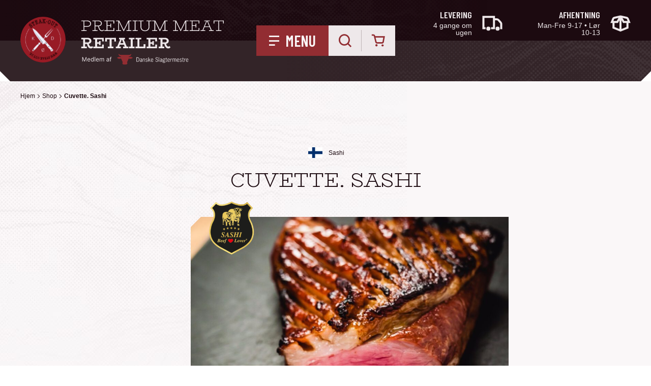

--- FILE ---
content_type: text/html; charset=UTF-8
request_url: https://steak-out.dk/vare/cuvette-sashi/
body_size: 21351
content:
<!DOCTYPE HTML>
<html lang="da-DK">
<head>
	<meta charset="UTF-8"/>
	<meta name="viewport" content="width=device-width, initial-scale=1, minimum-scale=1">
	<meta name='robots' content='index, follow, max-image-preview:large, max-snippet:-1, max-video-preview:-1' />
	<style>img:is([sizes="auto" i], [sizes^="auto," i]) { contain-intrinsic-size: 3000px 1500px }</style>
	
	<!-- This site is optimized with the Yoast SEO plugin v25.2 - https://yoast.com/wordpress/plugins/seo/ -->
	<title>Cuvette. Sashi - Steak-out</title>
	<link rel="canonical" href="https://steak-out.dk/vare/cuvette-sashi/" />
	<meta property="og:locale" content="da_DK" />
	<meta property="og:type" content="article" />
	<meta property="og:title" content="Cuvette. Sashi - Steak-out" />
	<meta property="og:description" content="Det her er vildt!  Ikke ret meget oksekød slipper gennem nåleøjet og får lov at blive en del af Sashi linjen. Men det som gør, er noget helt specielt. Her får du en yderst lækker Sashi Cuvette." />
	<meta property="og:url" content="https://steak-out.dk/vare/cuvette-sashi/" />
	<meta property="og:site_name" content="Steak-out" />
	<meta property="article:modified_time" content="2024-01-24T17:10:38+00:00" />
	<meta property="og:image" content="https://steak-out.dk/wp-content/uploads/cuvette-stegt-kvadrat.jpg" />
	<meta property="og:image:width" content="1330" />
	<meta property="og:image:height" content="1330" />
	<meta property="og:image:type" content="image/jpeg" />
	<meta name="twitter:card" content="summary_large_image" />
	<script type="application/ld+json" class="yoast-schema-graph">{"@context":"https://schema.org","@graph":[{"@type":"WebPage","@id":"https://steak-out.dk/vare/cuvette-sashi/","url":"https://steak-out.dk/vare/cuvette-sashi/","name":"Cuvette. Sashi - Steak-out","isPartOf":{"@id":"https://steak-out.dk/#website"},"primaryImageOfPage":{"@id":"https://steak-out.dk/vare/cuvette-sashi/#primaryimage"},"image":{"@id":"https://steak-out.dk/vare/cuvette-sashi/#primaryimage"},"thumbnailUrl":"https://steak-out.dk/wp-content/uploads/cuvette-stegt-kvadrat.jpg","datePublished":"2023-11-05T19:44:12+00:00","dateModified":"2024-01-24T17:10:38+00:00","breadcrumb":{"@id":"https://steak-out.dk/vare/cuvette-sashi/#breadcrumb"},"inLanguage":"da-DK","potentialAction":[{"@type":"ReadAction","target":["https://steak-out.dk/vare/cuvette-sashi/"]}]},{"@type":"ImageObject","inLanguage":"da-DK","@id":"https://steak-out.dk/vare/cuvette-sashi/#primaryimage","url":"https://steak-out.dk/wp-content/uploads/cuvette-stegt-kvadrat.jpg","contentUrl":"https://steak-out.dk/wp-content/uploads/cuvette-stegt-kvadrat.jpg","width":1330,"height":1330},{"@type":"BreadcrumbList","@id":"https://steak-out.dk/vare/cuvette-sashi/#breadcrumb","itemListElement":[{"@type":"ListItem","position":1,"name":"Hjem","item":"https://steak-out.dk/"},{"@type":"ListItem","position":2,"name":"Shop","item":"https://steak-out.dk/varer/"},{"@type":"ListItem","position":3,"name":"Cuvette. Sashi"}]},{"@type":"WebSite","@id":"https://steak-out.dk/#website","url":"https://steak-out.dk/","name":"Steak-out","description":"Premium meat retailer","publisher":{"@id":"https://steak-out.dk/#organization"},"potentialAction":[{"@type":"SearchAction","target":{"@type":"EntryPoint","urlTemplate":"https://steak-out.dk/?s={search_term_string}"},"query-input":{"@type":"PropertyValueSpecification","valueRequired":true,"valueName":"search_term_string"}}],"inLanguage":"da-DK"},{"@type":"Organization","@id":"https://steak-out.dk/#organization","name":"SteakOut","url":"https://steak-out.dk/","logo":{"@type":"ImageObject","inLanguage":"da-DK","@id":"https://steak-out.dk/#/schema/logo/image/","url":"https://steak-out.dk/wp-content/uploads/logo-steakout.svg","contentUrl":"https://steak-out.dk/wp-content/uploads/logo-steakout.svg","width":404,"height":94,"caption":"SteakOut"},"image":{"@id":"https://steak-out.dk/#/schema/logo/image/"}}]}</script>
	<!-- / Yoast SEO plugin. -->


<link rel='dns-prefetch' href='//static.klaviyo.com' />
<link rel='dns-prefetch' href='//fonts.googleapis.com' />
<link rel='dns-prefetch' href='//www.googletagmanager.com' />
<script>
window._wpemojiSettings = {"baseUrl":"https:\/\/s.w.org\/images\/core\/emoji\/15.1.0\/72x72\/","ext":".png","svgUrl":"https:\/\/s.w.org\/images\/core\/emoji\/15.1.0\/svg\/","svgExt":".svg","source":{"concatemoji":"https:\/\/steak-out.dk\/wp-includes\/js\/wp-emoji-release.min.js?ver=6.8.1"}};
/*! This file is auto-generated */
!function(i,n){var o,s,e;function c(e){try{var t={supportTests:e,timestamp:(new Date).valueOf()};sessionStorage.setItem(o,JSON.stringify(t))}catch(e){}}function p(e,t,n){e.clearRect(0,0,e.canvas.width,e.canvas.height),e.fillText(t,0,0);var t=new Uint32Array(e.getImageData(0,0,e.canvas.width,e.canvas.height).data),r=(e.clearRect(0,0,e.canvas.width,e.canvas.height),e.fillText(n,0,0),new Uint32Array(e.getImageData(0,0,e.canvas.width,e.canvas.height).data));return t.every(function(e,t){return e===r[t]})}function u(e,t,n){switch(t){case"flag":return n(e,"\ud83c\udff3\ufe0f\u200d\u26a7\ufe0f","\ud83c\udff3\ufe0f\u200b\u26a7\ufe0f")?!1:!n(e,"\ud83c\uddfa\ud83c\uddf3","\ud83c\uddfa\u200b\ud83c\uddf3")&&!n(e,"\ud83c\udff4\udb40\udc67\udb40\udc62\udb40\udc65\udb40\udc6e\udb40\udc67\udb40\udc7f","\ud83c\udff4\u200b\udb40\udc67\u200b\udb40\udc62\u200b\udb40\udc65\u200b\udb40\udc6e\u200b\udb40\udc67\u200b\udb40\udc7f");case"emoji":return!n(e,"\ud83d\udc26\u200d\ud83d\udd25","\ud83d\udc26\u200b\ud83d\udd25")}return!1}function f(e,t,n){var r="undefined"!=typeof WorkerGlobalScope&&self instanceof WorkerGlobalScope?new OffscreenCanvas(300,150):i.createElement("canvas"),a=r.getContext("2d",{willReadFrequently:!0}),o=(a.textBaseline="top",a.font="600 32px Arial",{});return e.forEach(function(e){o[e]=t(a,e,n)}),o}function t(e){var t=i.createElement("script");t.src=e,t.defer=!0,i.head.appendChild(t)}"undefined"!=typeof Promise&&(o="wpEmojiSettingsSupports",s=["flag","emoji"],n.supports={everything:!0,everythingExceptFlag:!0},e=new Promise(function(e){i.addEventListener("DOMContentLoaded",e,{once:!0})}),new Promise(function(t){var n=function(){try{var e=JSON.parse(sessionStorage.getItem(o));if("object"==typeof e&&"number"==typeof e.timestamp&&(new Date).valueOf()<e.timestamp+604800&&"object"==typeof e.supportTests)return e.supportTests}catch(e){}return null}();if(!n){if("undefined"!=typeof Worker&&"undefined"!=typeof OffscreenCanvas&&"undefined"!=typeof URL&&URL.createObjectURL&&"undefined"!=typeof Blob)try{var e="postMessage("+f.toString()+"("+[JSON.stringify(s),u.toString(),p.toString()].join(",")+"));",r=new Blob([e],{type:"text/javascript"}),a=new Worker(URL.createObjectURL(r),{name:"wpTestEmojiSupports"});return void(a.onmessage=function(e){c(n=e.data),a.terminate(),t(n)})}catch(e){}c(n=f(s,u,p))}t(n)}).then(function(e){for(var t in e)n.supports[t]=e[t],n.supports.everything=n.supports.everything&&n.supports[t],"flag"!==t&&(n.supports.everythingExceptFlag=n.supports.everythingExceptFlag&&n.supports[t]);n.supports.everythingExceptFlag=n.supports.everythingExceptFlag&&!n.supports.flag,n.DOMReady=!1,n.readyCallback=function(){n.DOMReady=!0}}).then(function(){return e}).then(function(){var e;n.supports.everything||(n.readyCallback(),(e=n.source||{}).concatemoji?t(e.concatemoji):e.wpemoji&&e.twemoji&&(t(e.twemoji),t(e.wpemoji)))}))}((window,document),window._wpemojiSettings);
</script>
<link rel='stylesheet' id='shipmondo-service-point-selector-block-style-css' href='https://steak-out.dk/wp-content/plugins/pakkelabels-for-woocommerce/public/build/blocks/service-point-selector/style-view.css?ver=4ffe73d575440c93dfc0' media='all' />
<link rel='stylesheet' id='easy-autocomplete-css' href='https://steak-out.dk/wp-content/plugins/woocommerce-products-filter/js/easy-autocomplete/easy-autocomplete.min.css?ver=3.3.6.6' media='all' />
<link rel='stylesheet' id='easy-autocomplete-theme-css' href='https://steak-out.dk/wp-content/plugins/woocommerce-products-filter/js/easy-autocomplete/easy-autocomplete.themes.min.css?ver=3.3.6.6' media='all' />
<style id='wp-emoji-styles-inline-css'>

	img.wp-smiley, img.emoji {
		display: inline !important;
		border: none !important;
		box-shadow: none !important;
		height: 1em !important;
		width: 1em !important;
		margin: 0 0.07em !important;
		vertical-align: -0.1em !important;
		background: none !important;
		padding: 0 !important;
	}
</style>
<style id='classic-theme-styles-inline-css'>
/*! This file is auto-generated */
.wp-block-button__link{color:#fff;background-color:#32373c;border-radius:9999px;box-shadow:none;text-decoration:none;padding:calc(.667em + 2px) calc(1.333em + 2px);font-size:1.125em}.wp-block-file__button{background:#32373c;color:#fff;text-decoration:none}
</style>
<style id='global-styles-inline-css'>
:root{--wp--preset--aspect-ratio--square: 1;--wp--preset--aspect-ratio--4-3: 4/3;--wp--preset--aspect-ratio--3-4: 3/4;--wp--preset--aspect-ratio--3-2: 3/2;--wp--preset--aspect-ratio--2-3: 2/3;--wp--preset--aspect-ratio--16-9: 16/9;--wp--preset--aspect-ratio--9-16: 9/16;--wp--preset--color--black: #1c0a10;--wp--preset--color--cyan-bluish-gray: #abb8c3;--wp--preset--color--white: #ffffff;--wp--preset--color--pale-pink: #f78da7;--wp--preset--color--vivid-red: #cf2e2e;--wp--preset--color--luminous-vivid-orange: #ff6900;--wp--preset--color--luminous-vivid-amber: #fcb900;--wp--preset--color--light-green-cyan: #7bdcb5;--wp--preset--color--vivid-green-cyan: #00d084;--wp--preset--color--pale-cyan-blue: #8ed1fc;--wp--preset--color--vivid-cyan-blue: #0693e3;--wp--preset--color--vivid-purple: #9b51e0;--wp--preset--color--brand: #922d32;--wp--preset--color--gray-light: #faf7f8;--wp--preset--color--gray-border: #eee8ea;--wp--preset--color--gray-dark: #887e80;--wp--preset--color--gray: #bfb4b7;--wp--preset--color--black-light: #332428;--wp--preset--color--blue: #404685;--wp--preset--color--orange: #e39257;--wp--preset--gradient--vivid-cyan-blue-to-vivid-purple: linear-gradient(135deg,rgba(6,147,227,1) 0%,rgb(155,81,224) 100%);--wp--preset--gradient--light-green-cyan-to-vivid-green-cyan: linear-gradient(135deg,rgb(122,220,180) 0%,rgb(0,208,130) 100%);--wp--preset--gradient--luminous-vivid-amber-to-luminous-vivid-orange: linear-gradient(135deg,rgba(252,185,0,1) 0%,rgba(255,105,0,1) 100%);--wp--preset--gradient--luminous-vivid-orange-to-vivid-red: linear-gradient(135deg,rgba(255,105,0,1) 0%,rgb(207,46,46) 100%);--wp--preset--gradient--very-light-gray-to-cyan-bluish-gray: linear-gradient(135deg,rgb(238,238,238) 0%,rgb(169,184,195) 100%);--wp--preset--gradient--cool-to-warm-spectrum: linear-gradient(135deg,rgb(74,234,220) 0%,rgb(151,120,209) 20%,rgb(207,42,186) 40%,rgb(238,44,130) 60%,rgb(251,105,98) 80%,rgb(254,248,76) 100%);--wp--preset--gradient--blush-light-purple: linear-gradient(135deg,rgb(255,206,236) 0%,rgb(152,150,240) 100%);--wp--preset--gradient--blush-bordeaux: linear-gradient(135deg,rgb(254,205,165) 0%,rgb(254,45,45) 50%,rgb(107,0,62) 100%);--wp--preset--gradient--luminous-dusk: linear-gradient(135deg,rgb(255,203,112) 0%,rgb(199,81,192) 50%,rgb(65,88,208) 100%);--wp--preset--gradient--pale-ocean: linear-gradient(135deg,rgb(255,245,203) 0%,rgb(182,227,212) 50%,rgb(51,167,181) 100%);--wp--preset--gradient--electric-grass: linear-gradient(135deg,rgb(202,248,128) 0%,rgb(113,206,126) 100%);--wp--preset--gradient--midnight: linear-gradient(135deg,rgb(2,3,129) 0%,rgb(40,116,252) 100%);--wp--preset--gradient--white-grey: linear-gradient(#ffffff 50%, #FAF7F8 50%);--wp--preset--font-size--small: 13px;--wp--preset--font-size--medium: 20px;--wp--preset--font-size--large: 36px;--wp--preset--font-size--x-large: 42px;--wp--preset--font-size--xxs: 12px;--wp--preset--font-size--xs: 14px;--wp--preset--font-size--s: 16px;--wp--preset--font-size--m: 18px;--wp--preset--font-size--l: 21px;--wp--preset--font-size--xl: 30px;--wp--preset--font-size--heading-xxs: 16.01px;--wp--preset--font-size--heading-xs: 18.01px;--wp--preset--font-size--heading-s: 20.01px;--wp--preset--font-size--heading-xm: 26px;--wp--preset--font-size--heading-m: 30.01px;--wp--preset--font-size--heading-l: 39px;--wp--preset--font-size--heading-xl: 45px;--wp--preset--font-size--heading-xxl: 62px;--wp--preset--font-size--condensed-xs: 18.02px;--wp--preset--font-size--condensed-s: 20.02px;--wp--preset--spacing--20: 0.44rem;--wp--preset--spacing--30: 0.67rem;--wp--preset--spacing--40: 1rem;--wp--preset--spacing--50: 1.5rem;--wp--preset--spacing--60: 2.25rem;--wp--preset--spacing--70: 3.38rem;--wp--preset--spacing--80: 5.06rem;--wp--preset--shadow--natural: 6px 6px 9px rgba(0, 0, 0, 0.2);--wp--preset--shadow--deep: 12px 12px 50px rgba(0, 0, 0, 0.4);--wp--preset--shadow--sharp: 6px 6px 0px rgba(0, 0, 0, 0.2);--wp--preset--shadow--outlined: 6px 6px 0px -3px rgba(255, 255, 255, 1), 6px 6px rgba(0, 0, 0, 1);--wp--preset--shadow--crisp: 6px 6px 0px rgba(0, 0, 0, 1);}:where(.is-layout-flex){gap: 0.5em;}:where(.is-layout-grid){gap: 0.5em;}body .is-layout-flex{display: flex;}.is-layout-flex{flex-wrap: wrap;align-items: center;}.is-layout-flex > :is(*, div){margin: 0;}body .is-layout-grid{display: grid;}.is-layout-grid > :is(*, div){margin: 0;}:where(.wp-block-columns.is-layout-flex){gap: 2em;}:where(.wp-block-columns.is-layout-grid){gap: 2em;}:where(.wp-block-post-template.is-layout-flex){gap: 1.25em;}:where(.wp-block-post-template.is-layout-grid){gap: 1.25em;}.has-black-color{color: var(--wp--preset--color--black) !important;}.has-cyan-bluish-gray-color{color: var(--wp--preset--color--cyan-bluish-gray) !important;}.has-white-color{color: var(--wp--preset--color--white) !important;}.has-pale-pink-color{color: var(--wp--preset--color--pale-pink) !important;}.has-vivid-red-color{color: var(--wp--preset--color--vivid-red) !important;}.has-luminous-vivid-orange-color{color: var(--wp--preset--color--luminous-vivid-orange) !important;}.has-luminous-vivid-amber-color{color: var(--wp--preset--color--luminous-vivid-amber) !important;}.has-light-green-cyan-color{color: var(--wp--preset--color--light-green-cyan) !important;}.has-vivid-green-cyan-color{color: var(--wp--preset--color--vivid-green-cyan) !important;}.has-pale-cyan-blue-color{color: var(--wp--preset--color--pale-cyan-blue) !important;}.has-vivid-cyan-blue-color{color: var(--wp--preset--color--vivid-cyan-blue) !important;}.has-vivid-purple-color{color: var(--wp--preset--color--vivid-purple) !important;}.has-black-background-color{background-color: var(--wp--preset--color--black) !important;}.has-cyan-bluish-gray-background-color{background-color: var(--wp--preset--color--cyan-bluish-gray) !important;}.has-white-background-color{background-color: var(--wp--preset--color--white) !important;}.has-pale-pink-background-color{background-color: var(--wp--preset--color--pale-pink) !important;}.has-vivid-red-background-color{background-color: var(--wp--preset--color--vivid-red) !important;}.has-luminous-vivid-orange-background-color{background-color: var(--wp--preset--color--luminous-vivid-orange) !important;}.has-luminous-vivid-amber-background-color{background-color: var(--wp--preset--color--luminous-vivid-amber) !important;}.has-light-green-cyan-background-color{background-color: var(--wp--preset--color--light-green-cyan) !important;}.has-vivid-green-cyan-background-color{background-color: var(--wp--preset--color--vivid-green-cyan) !important;}.has-pale-cyan-blue-background-color{background-color: var(--wp--preset--color--pale-cyan-blue) !important;}.has-vivid-cyan-blue-background-color{background-color: var(--wp--preset--color--vivid-cyan-blue) !important;}.has-vivid-purple-background-color{background-color: var(--wp--preset--color--vivid-purple) !important;}.has-black-border-color{border-color: var(--wp--preset--color--black) !important;}.has-cyan-bluish-gray-border-color{border-color: var(--wp--preset--color--cyan-bluish-gray) !important;}.has-white-border-color{border-color: var(--wp--preset--color--white) !important;}.has-pale-pink-border-color{border-color: var(--wp--preset--color--pale-pink) !important;}.has-vivid-red-border-color{border-color: var(--wp--preset--color--vivid-red) !important;}.has-luminous-vivid-orange-border-color{border-color: var(--wp--preset--color--luminous-vivid-orange) !important;}.has-luminous-vivid-amber-border-color{border-color: var(--wp--preset--color--luminous-vivid-amber) !important;}.has-light-green-cyan-border-color{border-color: var(--wp--preset--color--light-green-cyan) !important;}.has-vivid-green-cyan-border-color{border-color: var(--wp--preset--color--vivid-green-cyan) !important;}.has-pale-cyan-blue-border-color{border-color: var(--wp--preset--color--pale-cyan-blue) !important;}.has-vivid-cyan-blue-border-color{border-color: var(--wp--preset--color--vivid-cyan-blue) !important;}.has-vivid-purple-border-color{border-color: var(--wp--preset--color--vivid-purple) !important;}.has-vivid-cyan-blue-to-vivid-purple-gradient-background{background: var(--wp--preset--gradient--vivid-cyan-blue-to-vivid-purple) !important;}.has-light-green-cyan-to-vivid-green-cyan-gradient-background{background: var(--wp--preset--gradient--light-green-cyan-to-vivid-green-cyan) !important;}.has-luminous-vivid-amber-to-luminous-vivid-orange-gradient-background{background: var(--wp--preset--gradient--luminous-vivid-amber-to-luminous-vivid-orange) !important;}.has-luminous-vivid-orange-to-vivid-red-gradient-background{background: var(--wp--preset--gradient--luminous-vivid-orange-to-vivid-red) !important;}.has-very-light-gray-to-cyan-bluish-gray-gradient-background{background: var(--wp--preset--gradient--very-light-gray-to-cyan-bluish-gray) !important;}.has-cool-to-warm-spectrum-gradient-background{background: var(--wp--preset--gradient--cool-to-warm-spectrum) !important;}.has-blush-light-purple-gradient-background{background: var(--wp--preset--gradient--blush-light-purple) !important;}.has-blush-bordeaux-gradient-background{background: var(--wp--preset--gradient--blush-bordeaux) !important;}.has-luminous-dusk-gradient-background{background: var(--wp--preset--gradient--luminous-dusk) !important;}.has-pale-ocean-gradient-background{background: var(--wp--preset--gradient--pale-ocean) !important;}.has-electric-grass-gradient-background{background: var(--wp--preset--gradient--electric-grass) !important;}.has-midnight-gradient-background{background: var(--wp--preset--gradient--midnight) !important;}.has-small-font-size{font-size: var(--wp--preset--font-size--small) !important;}.has-medium-font-size{font-size: var(--wp--preset--font-size--medium) !important;}.has-large-font-size{font-size: var(--wp--preset--font-size--large) !important;}.has-x-large-font-size{font-size: var(--wp--preset--font-size--x-large) !important;}
:where(.wp-block-post-template.is-layout-flex){gap: 1.25em;}:where(.wp-block-post-template.is-layout-grid){gap: 1.25em;}
:where(.wp-block-columns.is-layout-flex){gap: 2em;}:where(.wp-block-columns.is-layout-grid){gap: 2em;}
:root :where(.wp-block-pullquote){font-size: 1.5em;line-height: 1.6;}
</style>
<link rel='stylesheet' id='woof-css' href='https://steak-out.dk/wp-content/plugins/woocommerce-products-filter/css/front.css?ver=3.3.6.6' media='all' />
<style id='woof-inline-css'>

.woof_products_top_panel li span, .woof_products_top_panel2 li span{background: url(https://steak-out.dk/wp-content/plugins/woocommerce-products-filter/img/delete.png);background-size: 14px 14px;background-repeat: no-repeat;background-position: right;}
.woof_edit_view{
                    display: none;
                }


</style>
<link rel='stylesheet' id='chosen-drop-down-css' href='https://steak-out.dk/wp-content/plugins/woocommerce-products-filter/js/chosen/chosen.min.css?ver=3.3.6.6' media='all' />
<link rel='stylesheet' id='plainoverlay-css' href='https://steak-out.dk/wp-content/plugins/woocommerce-products-filter/css/plainoverlay.css?ver=3.3.6.6' media='all' />
<link rel='stylesheet' id='icheck-jquery-color-flat-css' href='https://steak-out.dk/wp-content/plugins/woocommerce-products-filter/js/icheck/skins/flat/_all.css?ver=3.3.6.6' media='all' />
<link rel='stylesheet' id='icheck-jquery-color-square-css' href='https://steak-out.dk/wp-content/plugins/woocommerce-products-filter/js/icheck/skins/square/_all.css?ver=3.3.6.6' media='all' />
<link rel='stylesheet' id='icheck-jquery-color-minimal-css' href='https://steak-out.dk/wp-content/plugins/woocommerce-products-filter/js/icheck/skins/minimal/_all.css?ver=3.3.6.6' media='all' />
<link rel='stylesheet' id='woof_by_author_html_items-css' href='https://steak-out.dk/wp-content/plugins/woocommerce-products-filter/ext/by_author/css/by_author.css?ver=3.3.6.6' media='all' />
<link rel='stylesheet' id='woof_by_backorder_html_items-css' href='https://steak-out.dk/wp-content/plugins/woocommerce-products-filter/ext/by_backorder/css/by_backorder.css?ver=3.3.6.6' media='all' />
<link rel='stylesheet' id='woof_by_instock_html_items-css' href='https://steak-out.dk/wp-content/plugins/woocommerce-products-filter/ext/by_instock/css/by_instock.css?ver=3.3.6.6' media='all' />
<link rel='stylesheet' id='woof_by_onsales_html_items-css' href='https://steak-out.dk/wp-content/plugins/woocommerce-products-filter/ext/by_onsales/css/by_onsales.css?ver=3.3.6.6' media='all' />
<link rel='stylesheet' id='woof_by_sku_html_items-css' href='https://steak-out.dk/wp-content/plugins/woocommerce-products-filter/ext/by_sku/css/by_sku.css?ver=3.3.6.6' media='all' />
<link rel='stylesheet' id='woof_by_text_html_items-css' href='https://steak-out.dk/wp-content/plugins/woocommerce-products-filter/ext/by_text/assets/css/front.css?ver=3.3.6.6' media='all' />
<link rel='stylesheet' id='woof_color_html_items-css' href='https://steak-out.dk/wp-content/plugins/woocommerce-products-filter/ext/color/css/html_types/color.css?ver=3.3.6.6' media='all' />
<link rel='stylesheet' id='woof_image_html_items-css' href='https://steak-out.dk/wp-content/plugins/woocommerce-products-filter/ext/image/css/html_types/image.css?ver=3.3.6.6' media='all' />
<link rel='stylesheet' id='woof_label_html_items-css' href='https://steak-out.dk/wp-content/plugins/woocommerce-products-filter/ext/label/css/html_types/label.css?ver=3.3.6.6' media='all' />
<link rel='stylesheet' id='woof_select_hierarchy_html_items-css' href='https://steak-out.dk/wp-content/plugins/woocommerce-products-filter/ext/select_hierarchy/css/html_types/select_hierarchy.css?ver=3.3.6.6' media='all' />
<link rel='stylesheet' id='woof_select_radio_check_html_items-css' href='https://steak-out.dk/wp-content/plugins/woocommerce-products-filter/ext/select_radio_check/css/html_types/select_radio_check.css?ver=3.3.6.6' media='all' />
<link rel='stylesheet' id='woof_slider_html_items-css' href='https://steak-out.dk/wp-content/plugins/woocommerce-products-filter/ext/slider/css/html_types/slider.css?ver=3.3.6.6' media='all' />
<link rel='stylesheet' id='woof_sd_html_items_checkbox-css' href='https://steak-out.dk/wp-content/plugins/woocommerce-products-filter/ext/smart_designer/css/elements/checkbox.css?ver=3.3.6.6' media='all' />
<link rel='stylesheet' id='woof_sd_html_items_radio-css' href='https://steak-out.dk/wp-content/plugins/woocommerce-products-filter/ext/smart_designer/css/elements/radio.css?ver=3.3.6.6' media='all' />
<link rel='stylesheet' id='woof_sd_html_items_switcher-css' href='https://steak-out.dk/wp-content/plugins/woocommerce-products-filter/ext/smart_designer/css/elements/switcher.css?ver=3.3.6.6' media='all' />
<link rel='stylesheet' id='woof_sd_html_items_color-css' href='https://steak-out.dk/wp-content/plugins/woocommerce-products-filter/ext/smart_designer/css/elements/color.css?ver=3.3.6.6' media='all' />
<link rel='stylesheet' id='woof_sd_html_items_tooltip-css' href='https://steak-out.dk/wp-content/plugins/woocommerce-products-filter/ext/smart_designer/css/tooltip.css?ver=3.3.6.6' media='all' />
<link rel='stylesheet' id='woof_sd_html_items_front-css' href='https://steak-out.dk/wp-content/plugins/woocommerce-products-filter/ext/smart_designer/css/front.css?ver=3.3.6.6' media='all' />
<link rel='stylesheet' id='woof-switcher23-css' href='https://steak-out.dk/wp-content/plugins/woocommerce-products-filter/css/switcher.css?ver=3.3.6.6' media='all' />
<link rel='stylesheet' id='photoswipe-css' href='https://steak-out.dk/wp-content/plugins/woocommerce/assets/css/photoswipe/photoswipe.min.css?ver=9.8.5' media='all' />
<link rel='stylesheet' id='photoswipe-default-skin-css' href='https://steak-out.dk/wp-content/plugins/woocommerce/assets/css/photoswipe/default-skin/default-skin.min.css?ver=9.8.5' media='all' />
<style id='woocommerce-inline-inline-css'>
.woocommerce form .form-row .required { visibility: visible; }
</style>
<link rel='stylesheet' id='bambora_online_classic_front_style-css' href='https://steak-out.dk/wp-content/plugins/bambora-online-classic/style/bambora-online-classic-front.css?ver=6.8.1' media='all' />
<link rel='stylesheet' id='brands-styles-css' href='https://steak-out.dk/wp-content/plugins/woocommerce/assets/css/brands.css?ver=9.8.5' media='all' />
<link rel='stylesheet' id='theme-flags-css' href='https://steak-out.dk/wp-content/themes/steakout/assets/dist/css/flag-icons.css?ver=1.1.10' media='all' />
<link rel='stylesheet' id='theme-fonts-css' href='https://steak-out.dk/wp-content/themes/steakout/assets/dist/css/fonts.css?ver=1.1.10' media='all' />
<link rel='stylesheet' id='theme-main-css' href='https://steak-out.dk/wp-content/themes/steakout/assets/dist/css/styles.css?ver=1.1.10' media='all' />
<link rel='stylesheet' id='theme-main-desktop-css' href='https://steak-out.dk/wp-content/themes/steakout/assets/dist/css/styles-above-1024.css?ver=1.1.10' media='only screen and (min-width: 1024px)' />
<link rel='stylesheet' id='google-fonts-barlow-css' href='https://fonts.googleapis.com/css2?family=Barlow+Condensed%3Awght%40400%3B600&#038;display=swap&#038;ver=1.1.10' media='all' />
<link rel='stylesheet' id='google-fonts-biorhyme-css' href='https://fonts.googleapis.com/css2?family=BioRhyme%3Awght%40300%3B400%3B700&#038;display=swap&#038;ver=1.1.10' media='all' />
<link rel='stylesheet' id='theme-woocommerce-css' href='https://steak-out.dk/wp-content/themes/steakout/assets/dist/css/woocommerce.css?ver=1.1.10' media='all' />
<link rel='stylesheet' id='theme-woocommerce-desktop-css' href='https://steak-out.dk/wp-content/themes/steakout/assets/dist/css/woocommerce-above-1024.css?ver=1.1.10' media='only screen and (min-width: 1024px)' />
<script src="https://steak-out.dk/wp-includes/js/jquery/jquery.min.js?ver=3.7.1" id="jquery-core-js"></script>
<script src="https://steak-out.dk/wp-includes/js/jquery/jquery-migrate.min.js?ver=3.4.1" id="jquery-migrate-js"></script>
<script src="https://steak-out.dk/wp-content/plugins/woocommerce-products-filter/js/easy-autocomplete/jquery.easy-autocomplete.min.js?ver=3.3.6.6" id="easy-autocomplete-js"></script>
<script id="gtmkit-js-before" data-cfasync="false" data-nowprocket="" data-cookieconsent="ignore">
		window.gtmkit_settings = {"datalayer_name":"dataLayer","console_log":false,"wc":{"use_sku":false,"pid_prefix":"","add_shipping_info":{"config":1},"add_payment_info":{"config":1},"view_item":{"config":2},"view_item_list":{"config":0},"wishlist":false,"css_selectors":{"product_list_select_item":".products .product:not(.product-category) a:not(.add_to_cart_button.ajax_add_to_cart,.add_to_wishlist),.wc-block-grid__products li:not(.product-category) a:not(.add_to_cart_button.ajax_add_to_cart,.add_to_wishlist),.woocommerce-grouped-product-list-item__label a:not(.add_to_wishlist)","product_list_element":".product,.wc-block-grid__product","product_list_exclude":"","product_list_add_to_cart":".add_to_cart_button.ajax_add_to_cart:not(.single_add_to_cart_button)"},"text":{"wp-block-handpicked-products":"H\u00e5ndplukkede produkter","wp-block-product-best-sellers":"Mest popul\u00e6re","wp-block-product-category":"Produktkategori","wp-block-product-new":"Nye produkter","wp-block-product-on-sale":"Produkter p\u00e5 udsalg","wp-block-products-by-attribute":"Produkter efter egenskab","wp-block-product-tag":"Vare tag","wp-block-product-top-rated":"Bedst bed\u00f8mte varer","shipping-tier-not-found":"Forsendelsesmetode ikke fundet","payment-method-not-found":"Betalingsmetode ikke fundet"}}};
		window.gtmkit_data = {"wc":{"currency":"DKK","is_cart":false,"is_checkout":false,"blocks":{}}};
		window.dataLayer = window.dataLayer || [];
				if (typeof gtag === "undefined") {
			function gtag(){dataLayer.push(arguments);}
			gtag('consent', 'default', {
				'ad_personalization': 'denied',
				'ad_storage': 'denied',
				'ad_user_data': 'denied',
				'analytics_storage': 'denied',
				'personalization_storage': 'denied',
				'functionality_storage': 'denied',
				'security_storage': 'denied',
								'wait_for_update':  5000							});
								} else if ( window.gtmkit_settings.console_log === 'on' ) {
			console.warn('GTM Kit: gtag is already defined')
		}		
</script>
<script id="woof-husky-js-extra">
var woof_husky_txt = {"ajax_url":"https:\/\/steak-out.dk\/wp-admin\/admin-ajax.php","plugin_uri":"https:\/\/steak-out.dk\/wp-content\/plugins\/woocommerce-products-filter\/ext\/by_text\/","loader":"https:\/\/steak-out.dk\/wp-content\/plugins\/woocommerce-products-filter\/ext\/by_text\/assets\/img\/ajax-loader.gif","not_found":"Nothing found!","prev":"Prev","next":"Next","site_link":"https:\/\/steak-out.dk","default_data":{"placeholder":"","behavior":"title_or_content_or_excerpt","search_by_full_word":"0","autocomplete":1,"how_to_open_links":"0","taxonomy_compatibility":"0","sku_compatibility":"1","custom_fields":"","search_desc_variant":"0","view_text_length":"10","min_symbols":"3","max_posts":"10","image":"","notes_for_customer":"","template":"","max_open_height":"300","page":0}};
</script>
<script src="https://steak-out.dk/wp-content/plugins/woocommerce-products-filter/ext/by_text/assets/js/husky.js?ver=3.3.6.6" id="woof-husky-js"></script>
<script id="reaktion-session_id-js-after">
window.reaktionSessionIdUrl = 'https://steak-out.dk/wp-json/reaktion/v1/sessions';
</script>
<script id="reaktion-tracking-js-after">
var reaktionTrackingScript = document.createElement('script');
reaktionTrackingScript.type = 'text/javascript';
reaktionTrackingScript.src = 'https://api.reaktion.com/assets/tracking/store.js?s=3Ui3JxcwKUGGejjNcVToqtv6gpQpPKWo';
document.head.appendChild(reaktionTrackingScript);
</script>
<script src="https://steak-out.dk/wp-content/plugins/woocommerce/assets/js/jquery-blockui/jquery.blockUI.min.js?ver=2.7.0-wc.9.8.5" id="jquery-blockui-js" defer data-wp-strategy="defer"></script>
<script id="wc-add-to-cart-js-extra">
var wc_add_to_cart_params = {"ajax_url":"\/wp-admin\/admin-ajax.php","wc_ajax_url":"\/?wc-ajax=%%endpoint%%","i18n_view_cart":"Se kurv","cart_url":"https:\/\/steak-out.dk\/kurv\/","is_cart":"","cart_redirect_after_add":"no"};
</script>
<script src="https://steak-out.dk/wp-content/plugins/woocommerce/assets/js/frontend/add-to-cart.min.js?ver=9.8.5" id="wc-add-to-cart-js" defer data-wp-strategy="defer"></script>
<script src="https://steak-out.dk/wp-content/plugins/woocommerce/assets/js/photoswipe/photoswipe.min.js?ver=4.1.1-wc.9.8.5" id="photoswipe-js" defer data-wp-strategy="defer"></script>
<script src="https://steak-out.dk/wp-content/plugins/woocommerce/assets/js/photoswipe/photoswipe-ui-default.min.js?ver=4.1.1-wc.9.8.5" id="photoswipe-ui-default-js" defer data-wp-strategy="defer"></script>
<script id="wc-single-product-js-extra">
var wc_single_product_params = {"i18n_required_rating_text":"V\u00e6lg venligst en bed\u00f8mmelse","i18n_rating_options":["1 ud af 5 stjerner","2 ud af 5 stjerner","3 ud af 5 stjerner","4 ud af 5 stjerner","5 ud af 5 stjerner"],"i18n_product_gallery_trigger_text":"View full-screen image gallery","review_rating_required":"yes","flexslider":{"rtl":false,"animation":"slide","smoothHeight":true,"directionNav":false,"controlNav":"thumbnails","slideshow":false,"animationSpeed":500,"animationLoop":false,"allowOneSlide":false},"zoom_enabled":"","zoom_options":[],"photoswipe_enabled":"1","photoswipe_options":{"shareEl":false,"closeOnScroll":false,"history":false,"hideAnimationDuration":0,"showAnimationDuration":0},"flexslider_enabled":""};
</script>
<script src="https://steak-out.dk/wp-content/plugins/woocommerce/assets/js/frontend/single-product.min.js?ver=9.8.5" id="wc-single-product-js" defer data-wp-strategy="defer"></script>
<script src="https://steak-out.dk/wp-content/plugins/woocommerce/assets/js/js-cookie/js.cookie.min.js?ver=2.1.4-wc.9.8.5" id="js-cookie-js" defer data-wp-strategy="defer"></script>
<script id="woocommerce-js-extra">
var woocommerce_params = {"ajax_url":"\/wp-admin\/admin-ajax.php","wc_ajax_url":"\/?wc-ajax=%%endpoint%%","i18n_password_show":"Vis adgangskode","i18n_password_hide":"Skjul adgangskode"};
</script>
<script src="https://steak-out.dk/wp-content/plugins/woocommerce/assets/js/frontend/woocommerce.min.js?ver=9.8.5" id="woocommerce-js" defer data-wp-strategy="defer"></script>
<script id="gtmkit-container-js-after" data-cfasync="false" data-nowprocket="" data-cookieconsent="ignore">
/* Google Tag Manager */
(function(w,d,s,l,i){w[l]=w[l]||[];w[l].push({'gtm.start':
new Date().getTime(),event:'gtm.js'});var f=d.getElementsByTagName(s)[0],
j=d.createElement(s),dl=l!='dataLayer'?'&l='+l:'';j.async=true;j.src=
'https://www.googletagmanager.com/gtm.js?id='+i+dl;f.parentNode.insertBefore(j,f);
})(window,document,'script','dataLayer','GTM-5M7WVFP');
/* End Google Tag Manager */
</script>
<script src="https://steak-out.dk/wp-content/plugins/gtm-kit/assets/integration/woocommerce.js?ver=2.4.4" id="gtmkit-woocommerce-js" defer data-wp-strategy="defer"></script>
<script id="gtmkit-datalayer-js-before" data-cfasync="false" data-nowprocket="" data-cookieconsent="ignore">
const gtmkit_dataLayer_content = {"pageType":"product-page"};
dataLayer.push( gtmkit_dataLayer_content );
</script>
<script id="wc-settings-dep-in-header-js-after">
console.warn( "Scripts that have a dependency on [wc-settings, wc-blocks-checkout] must be loaded in the footer, klaviyo-klaviyo-checkout-block-editor-script was registered to load in the header, but has been switched to load in the footer instead. See https://github.com/woocommerce/woocommerce-gutenberg-products-block/pull/5059" );
console.warn( "Scripts that have a dependency on [wc-settings, wc-blocks-checkout] must be loaded in the footer, klaviyo-klaviyo-checkout-block-view-script was registered to load in the header, but has been switched to load in the footer instead. See https://github.com/woocommerce/woocommerce-gutenberg-products-block/pull/5059" );
</script>
<link rel="https://api.w.org/" href="https://steak-out.dk/wp-json/" /><link rel="alternate" title="JSON" type="application/json" href="https://steak-out.dk/wp-json/wp/v2/product/7151" /><link rel="EditURI" type="application/rsd+xml" title="RSD" href="https://steak-out.dk/xmlrpc.php?rsd" />
<meta name="generator" content="WordPress 6.8.1" />
<meta name="generator" content="WooCommerce 9.8.5" />
<link rel='shortlink' href='https://steak-out.dk/?p=7151' />
<link rel="alternate" title="oEmbed (JSON)" type="application/json+oembed" href="https://steak-out.dk/wp-json/oembed/1.0/embed?url=https%3A%2F%2Fsteak-out.dk%2Fvare%2Fcuvette-sashi%2F" />
<link rel="alternate" title="oEmbed (XML)" type="text/xml+oembed" href="https://steak-out.dk/wp-json/oembed/1.0/embed?url=https%3A%2F%2Fsteak-out.dk%2Fvare%2Fcuvette-sashi%2F&#038;format=xml" />

<!-- This website runs the Product Feed PRO for WooCommerce by AdTribes.io plugin - version woocommercesea_option_installed_version -->
	<noscript><style>.woocommerce-product-gallery{ opacity: 1 !important; }</style></noscript>
		<script id="polyfills-ie">
		if (window.MSInputMethodContext && document.documentMode) {
			if (typeof NodeList.prototype.forEach !== 'function') {
				NodeList.prototype.forEach = Array.prototype.forEach;
			}

			function appendTag(tag, atts) {
				var el = document.createElement(tag);
				for (var attr in atts) {
					el[attr] = atts[attr];
				}
				document.head.appendChild(el);
			}

			appendTag('script', {src: 'https://steak-out.dk/wp-content/themes/steakout/assets/dist/libs/ie11CustomProperties.js'});
		}
	</script>
	<link rel="icon" href="https://steak-out.dk/wp-content/uploads/cropped-favicon-32x32.png" sizes="32x32" />
<link rel="icon" href="https://steak-out.dk/wp-content/uploads/cropped-favicon-192x192.png" sizes="192x192" />
<link rel="apple-touch-icon" href="https://steak-out.dk/wp-content/uploads/cropped-favicon-180x180.png" />
<meta name="msapplication-TileImage" content="https://steak-out.dk/wp-content/uploads/cropped-favicon-270x270.png" />
		<style id="wp-custom-css">
			 .checkout.woocommerce-checkout .woocommerce-terms-and-conditions-wrapper .checkbox .input-checkbox+span:before {
	background-color: var(--color-gray) !important;
}

 .checkout.woocommerce-checkout .woocommerce-terms-and-conditions-wrapper .checkbox .input-checkbox:checked+span:before {
	background-color: var(--color-black) !important;
}

 .checkout.woocommerce-checkout .woocommerce-terms-and-conditions-wrapper .checkbox .input-checkbox+span:after {
content:none; !important;
}

 .checkout.woocommerce-checkout .woocommerce-terms-and-conditions-wrapper .checkbox .input-checkbox:checked+span:after {
content: "\e908" !important;
}

.variations-form__container form.variations_form .variations td.value::after {
	pointer-events: none;
}

@media (min-width: 832px){
	.shop-filters__secondary-item[data-taxonomy="freshfrozen"] {
		margin-left: auto;
	}
}

.categories-list-block__list > li:first-child {
  font-weight: bold;
}

#menu-item-8488 a {
  font-weight: bold;
}

div.needsclick:has(form[data-testid="klaviyo-form-U9fDLW"]) {
	/*display: none;*/
}

.wc-block-grid__product-price.price del {
	color: var(--color-gray);
}

body.search-results .product-price {
	line-height: 1;
	display: block;
}

body.search-results .era-price-label {
	font-size:0.8em;
	line-height: 1.2;
	margin-bottom: 2px;
	font-weight: 400;
}

body.search-results .era-price-flex .era-price-col {
	display: flex;
	flex-direction:column;
}

body.search-results .era-price-flex {
    display: flex;
    grid-gap: .25rem;
    gap: .25rem;
    align-items: flex-end;
    flex-wrap: wrap;
}

body.search-results .era-price-flex .era-price-col .era-price-label {
	width: 100%
}		</style>
		</head>
<body class="wp-singular product-template-default single single-product postid-7151 wp-custom-logo wp-embed-responsive wp-theme-steakout theme-steakout woocommerce woocommerce-page woocommerce-no-js">
	<span class="site-navigation-overlay"></span>
<noscript><iframe src="https://www.googletagmanager.com/ns.html?id=GTM-5M7WVFP" height="0" width="0" style="display:none;visibility:hidden"></iframe></noscript><div id="wrap">
	<header id="siteHeader" class="site-header">
	<div class="site-header__bg-top">
		<span class="site-header__bg-top-overlay"></span>
		<span class="site-header__bg-top-image"></span>
	</div>
	<div class="site-header__bg-bottom has-wings-bottom">
		<span class="site-header__bg-bottom-overlay"></span>
		<span class="site-header__bg-bottom-image"></span>
	</div>
	<div class="site-header-inner">
		<div class="site-header__container">
			<div class="site-header__logo">
				<div class="site-logo">
	<a href="https://steak-out.dk/" class="site-brand__link" rel="home"><img width="404" height="94" src="https://steak-out.dk/wp-content/uploads/logo-steakout.svg" class="site-brand__logo" alt="Steak-out" decoding="async" /></a></div>			</div>
			<div class="site-header__shortcuts">
				<div class="site-header__nav-container header-menu js-nav">
					<div class="menu-toggle">
						<span class="menu-text">
							<span class="menu-text__icon icon-menu"></span>
							Menu						</span>
					</div>
					<div id="site-navigation" class="site-navigation" role="menu"
					     aria-labelledby="menubutton">
						<div class="site-navigation__inner">
							<ul class="site-header__nav"><li id="menu-item-138" class="menu-item menu-item-type-custom menu-item-object-custom menu-item-has-children menu-item-138 depth-0"><div class="toggle-sub-menu" href="#"><span class="menu-item__inner">Kød &#038; gear</span><div class="wp-block-button is-style-small button-icon--caret-right menu-item__inner-shop"><a class="wp-block-button__link has-brand-color has-text-color" href="https://steak-out.dk/varer/">Se all varer</a></div></div>
<ul class="sub-menu sub-menu--depth-0">
	<li id="menu-item-170774" class="menu-item menu-item-type-taxonomy menu-item-object-product_cat menu-item-170774 menu-item-featured menu-item__featured depth-1"><a href="https://steak-out.dk/varer/kategori/gode-tilbud"><span class="menu-item__inner">Gode tilbud</span></a></li>
	<li id="menu-item-132" class="menu-item menu-item-type-taxonomy menu-item-object-product_cat current-product-ancestor current-menu-parent current-product-parent menu-item-132 depth-1"><a href="https://steak-out.dk/varer/kategori/oksekoed"><span class="menu-item__inner">Oksekød</span></a></li>
	<li id="menu-item-137" class="menu-item menu-item-type-taxonomy menu-item-object-product_cat menu-item-137 depth-1"><a href="https://steak-out.dk/varer/kategori/wagyu"><span class="menu-item__inner">Wagyu</span></a></li>
	<li id="menu-item-135" class="menu-item menu-item-type-taxonomy menu-item-object-product_cat menu-item-135 depth-1"><a href="https://steak-out.dk/varer/kategori/svinekoed"><span class="menu-item__inner">Svinekød</span></a></li>
	<li id="menu-item-133" class="menu-item menu-item-type-taxonomy menu-item-object-product_cat menu-item-133 depth-1"><a href="https://steak-out.dk/varer/kategori/poelser"><span class="menu-item__inner">Pølser</span></a></li>
	<li id="menu-item-134" class="menu-item menu-item-type-taxonomy menu-item-object-product_cat menu-item-134 depth-1"><a href="https://steak-out.dk/varer/kategori/steaks-burgers"><span class="menu-item__inner">Steaks &amp; Burgers</span></a></li>
	<li id="menu-item-131" class="menu-item menu-item-type-taxonomy menu-item-object-product_cat menu-item-131 depth-1"><a href="https://steak-out.dk/varer/kategori/lam-fjerkrae-m-m"><span class="menu-item__inner">Lam, fjerkræ m.m.</span></a></li>
	<li id="menu-item-1372" class="menu-item menu-item-type-taxonomy menu-item-object-product_cat menu-item-1372 depth-1"><a href="https://steak-out.dk/varer/kategori/krydderi-sauce"><span class="menu-item__inner">Krydderi &amp; Sauce</span></a></li>
	<li id="menu-item-136" class="menu-item menu-item-type-taxonomy menu-item-object-product_cat menu-item-136 depth-1"><a href="https://steak-out.dk/varer/kategori/traepiller-kul-gear"><span class="menu-item__inner">Træpiller, kul &amp; gear</span></a></li>
	<li id="menu-item-2883" class="menu-item menu-item-type-post_type menu-item-object-product menu-item-2883 depth-1"><a href="https://steak-out.dk/vare/gavekort/"><span class="menu-item__inner">Gavekort</span></a></li>
</ul>
</li>
<li id="menu-item-139" class="menu-item-cta menu-item menu-item-type-custom menu-item-object-custom menu-item-139 menu-item__hidden depth-0">		<a href="/blog"
		   class="menu-item__cta ">
				<span class="menu-item__cta-inner">
											<span class="menu-item__cta-image-container"><img width="280" height="380" src="https://steak-out.dk/wp-content/uploads/moerbrad-raa-kvadrat-280x380.jpg" class="menu-item__cta-image wp-post-image" alt="" decoding="async" fetchpriority="high" /></span>
																<span class="menu-item__cta-content">
													<span class="menu-item__cta-desc"><strong>Hvordan tilbereder og behandler du dit kød</strong> Vi har alle de guides du behøver</span>
																					<div class="wp-block-button button-layout--caret-right is-style-small button-icon--caret-right menu-item__cta-button">
									<span class="wp-block-button__link has-white-color has-brand-background-color has-text-color has-background">
										Læs mere									</span>
								</div>
												</span>
									</span>
		</a>
		</li>
<li id="menu-item-140" class="menu-item menu-item-type-custom menu-item-object-custom menu-item-has-children menu-item-140 menu-item__hidden depth-0"><div class="toggle-sub-menu" href="#"><span class="menu-item__inner"></span></div>
<ul class="sub-menu sub-menu--depth-0">
	<li id="menu-item-144" class="menu-item menu-item-type-post_type menu-item-object-page menu-item-144 depth-1"><a href="https://steak-out.dk/om-steak-out-dk/"><span class="menu-item__inner">Om Steak-out.dk</span></a></li>
	<li id="menu-item-146" class="menu-item menu-item-type-post_type menu-item-object-page current_page_parent menu-item-146 depth-1"><a href="https://steak-out.dk/varer/"><span class="menu-item__inner">Shop</span></a></li>
	<li id="menu-item-1373" class="menu-item menu-item-type-post_type menu-item-object-page menu-item-1373 depth-1"><a href="https://steak-out.dk/blog/"><span class="menu-item__inner">Blog</span></a></li>
	<li id="menu-item-145" class="menu-item menu-item-type-post_type menu-item-object-page menu-item-145 depth-1"><a href="https://steak-out.dk/handelsbetingelser/"><span class="menu-item__inner">Handelsbetingelser</span></a></li>
</ul>
</li>
</ul>						</div>
					</div>
				</div>
				<div class="site-header__search header-menu js-search">
					<span class="site-header__search--arrow"></span>
					<span class="site-header__search-icon icon-search"></span>
					<div class="site-header__search-container">
						<div class="site-header__search-container-inner">
							<form role="search" method="get" class="search-form"
      action="https://steak-out.dk/">
	<span class="screen-reader-text">Søg…:</span>
	<div class="search-input-wrap menu-search">
		<input type="search" id="search-input-field" class="search-field"
		       placeholder="Søg..."
		       value="" name="s"/>
		<span class="hide-search-form" id="hide-search">Skjul</span>
		<button type="submit" class="search-submit">
			<span class="icon-search"></span>
			<span class="screen-reader-text">Søg</span>
		</button>
	</div>
</form>						</div>
					</div>
				</div>
				<div id="miniCart" class="nav-cart-container header-menu js-cart">
	<div class="nav-cart">
		<div class="nav-cart__inner">
			<span class="icon-cart"></span>
			<span class="nav-cart__count"></span>
			<span class="screen-reader-text">Kurv</span>
		</div>
		<div class="widget_shopping_cart_content has-wings-top">
		</div>
	</div>
</div>
			</div>
			<div class="site-header__extras">
					<div class="site-header__extras-item">
		<div class="site-header__extras-item-container">
			<div>
				<p class="site-header__extras-title">Levering</p><p class="site-header__extras-text">4 gange om ugen</p>			</div>
			<img src="https://steak-out.dk/wp-content/themes/steakout/assets/dist/icons/van.svg" alt="">		</div>
	</div>
		<div class="site-header__extras-item">
		<div class="site-header__extras-item-container">
			<div>
				<p class="site-header__extras-title">Afhentning</p><p class="site-header__extras-text">Man-Fre 9-17 • Lør 10-13</p>			</div>
			<img src="https://steak-out.dk/wp-content/themes/steakout/assets/dist/icons/package.svg" alt="">		</div>
	</div>
				</div>
		</div>
	</div>
</header>
	<main id="siteMain" class="site-main">
				<div id="siteMainSection" class="site-main-section">
			<div class="breadcrumb" id="breadcrumbs"><span><span><a href="https://steak-out.dk/">Hjem</a></span> <span class="icon-caret-right"></span> <span><a href="https://steak-out.dk/varer/">Shop</a></span> <span class="icon-caret-right"></span> <span class="breadcrumb_last" aria-current="page">Cuvette. Sashi</span></span></div>
	<div id="primary" class="content-area"><main id="main" class="site-main" role="main"><div class="breadcrumb" id="breadcrumbs"><span><span><a href="https://steak-out.dk/">Hjem</a></span> <span class="icon-caret-right"></span> <span><a href="https://steak-out.dk/varer/">Shop</a></span> <span class="icon-caret-right"></span> <span class="breadcrumb_last" aria-current="page">Cuvette. Sashi</span></span></div>
					
			<div class="woocommerce-notices-wrapper"></div><div id="product-7151" class="product type-product post-7151 status-publish first outofstock product_cat-oksekoed has-post-thumbnail taxable shipping-taxable product-type-variable">

		<div class="product-bg">
		<img class="product-bg__image"
			 src="https://steak-out.dk/wp-content/themes/steakout/assets/dist/images/wood-bg-single-product.jpg"
			 alt="Dekorativ udfyldt baggrund">
	</div>
	<div class="single-product__heading">	<div class="product-attributes product-attributes--country product-attributes--brand">					<a href="https://steak-out.dk/varer/land/finland" class="product-attributes__country-link">						<span class="fi fi-fi product-attributes__country"></span>
					</a>										<div class="product-attributes__brand">
						<a class="product-attributes__brand-link" href="https://steak-out.dk/varer/maerke/sashi">Sashi</a>					</div>
					</div><h1 class="product_title entry-title">Cuvette. Sashi</h1></div><!-- .single-product__heading --><div class="product-main-content"><div class="woocommerce-product-gallery woocommerce-product-gallery--with-images woocommerce-product-gallery--columns-4 images" data-columns="4" style="opacity: 0; transition: opacity .25s ease-in-out;">

	<div class="woocommerce-product-gallery__brand-container"><img width="150" height="173" src="https://steak-out.dk/wp-content/uploads/sashi-3-150x173.png" class="product-thumbnail-brand product-thumbnail-brand--large" alt="" decoding="async" srcset="https://steak-out.dk/wp-content/uploads/sashi-3-150x173.png 150w, https://steak-out.dk/wp-content/uploads/sashi-3-260x300.png 260w, https://steak-out.dk/wp-content/uploads/sashi-3.png 390w" sizes="(max-width: 150px) 100vw, 150px" /></div>
	<div class="woocommerce-product-gallery__wrapper">
		<div data-thumb="https://steak-out.dk/wp-content/uploads/cuvette-stegt-kvadrat-150x150.jpg" data-thumb-alt="Cuvette. Sashi" data-thumb-srcset="https://steak-out.dk/wp-content/uploads/cuvette-stegt-kvadrat-150x150.jpg 150w, https://steak-out.dk/wp-content/uploads/cuvette-stegt-kvadrat-300x300.jpg 300w, https://steak-out.dk/wp-content/uploads/cuvette-stegt-kvadrat-1024x1024.jpg 1024w, https://steak-out.dk/wp-content/uploads/cuvette-stegt-kvadrat-768x768.jpg 768w, https://steak-out.dk/wp-content/uploads/cuvette-stegt-kvadrat-100x100.jpg 100w, https://steak-out.dk/wp-content/uploads/cuvette-stegt-kvadrat-490x490.jpg 490w, https://steak-out.dk/wp-content/uploads/cuvette-stegt-kvadrat-927x927.jpg 927w, https://steak-out.dk/wp-content/uploads/cuvette-stegt-kvadrat.jpg 1330w"  data-thumb-sizes="(max-width: 150px) 100vw, 150px" class="woocommerce-product-gallery__image"><a href="https://steak-out.dk/wp-content/uploads/cuvette-stegt-kvadrat.jpg"><img width="927" height="927" src="https://steak-out.dk/wp-content/uploads/cuvette-stegt-kvadrat-927x927.jpg" class="wp-post-image" alt="Cuvette. Sashi" data-caption="" data-src="https://steak-out.dk/wp-content/uploads/cuvette-stegt-kvadrat.jpg" data-large_image="https://steak-out.dk/wp-content/uploads/cuvette-stegt-kvadrat.jpg" data-large_image_width="1330" data-large_image_height="1330" decoding="async" srcset="https://steak-out.dk/wp-content/uploads/cuvette-stegt-kvadrat-927x927.jpg 927w, https://steak-out.dk/wp-content/uploads/cuvette-stegt-kvadrat-300x300.jpg 300w, https://steak-out.dk/wp-content/uploads/cuvette-stegt-kvadrat-1024x1024.jpg 1024w, https://steak-out.dk/wp-content/uploads/cuvette-stegt-kvadrat-150x150.jpg 150w, https://steak-out.dk/wp-content/uploads/cuvette-stegt-kvadrat-768x768.jpg 768w, https://steak-out.dk/wp-content/uploads/cuvette-stegt-kvadrat-100x100.jpg 100w, https://steak-out.dk/wp-content/uploads/cuvette-stegt-kvadrat-490x490.jpg 490w, https://steak-out.dk/wp-content/uploads/cuvette-stegt-kvadrat.jpg 1330w" sizes="(max-width: 927px) 100vw, 927px" /></a></div><div class="woocommerce-product-gallery__thumbnails-container "></div><!-- .woocommerce-product-gallery__thumbnails-container -->	</div>
</div>
<div class="single-product__main-container">
	<div class="summary entry-summary">
		<p class="price"><small class="era-price-label" style="display:block;line-height:1.2;margin-bottom:2px;">Vores pris</small><span class="woocommerce-Price-amount amount"><bdi>159,00&nbsp;<span class="woocommerce-Price-currencySymbol">kr.</span></bdi></span>  <span class="price-per">pr. kg</span></p>
		<div class="variations__container" style="display: flex;">
		<div class="variations-form__container">
		
<form class="variations_form cart" action="https://steak-out.dk/vare/cuvette-sashi/" method="post" enctype='multipart/form-data' data-product_id="7151" data-product_variations="[]">
	
			<p class="stock out-of-stock">Denne vare er p.t. ikke på lager og er derfor ikke tilgængelig.</p>
	
	</form>

		</div>
		<div id="freshFrozenDisplayStatus"
			 class="variations-durability__container">		<div class="variations-durability--frozen">
			<div class="variations-durability__title-container">
				<span class="icon-frost"></span>
				<span class="variations-durability__title">Holdbarhed</span>
			</div>
			<div class="variations-durability__description-container">
				<div class="variations-durability__description"><p>Denne vare er en frostvare og sendes til optøning...</p>
</div>
									<div class="variations-durability__description variations-durability__description--extended">
						<p>Denne vare er en frostvare og sendes til optøning. Du skal derfor spise den senest 3 dage efter modtagelse. </p>
<p>Henter du selv varen fra vort lager i Brøndby, udleveres den frossen og du kan lægge den i egen fryser ved hjemkomst.</p>
					</div>
					<div class="variations-durability__description_link"
						 onclick="document.querySelector('.variations-durability__description-container').classList.toggle('is-open')">Se vigtig info</div>
							</div>
		</div>

		</div>
		</div>
		</div><!-- .single-product__main-container --><div class="product_meta">

	
	
		<span class="sku_wrapper">Varenummer (SKU): <span class="sku">N/A</span></span>

	
	<span class="posted_in">Kategori: <a href="https://steak-out.dk/varer/kategori/oksekoed" rel="tag">Oksekød</a></span>
	
	
</div>
<div class="product-description"><p><strong>Det her er vildt! </strong></p>
<p>Ikke ret meget oksekød slipper gennem nåleøjet og får lov at blive en del af Sashi linjen. Men det som gør, er noget helt specielt.</p>
<p>Her får du en yderst lækker Sashi Cuvette.</p>
</div></div><!-- .product-main-content -->	</div>

	
	<div class="woocommerce-tabs wc-tabs-wrapper">
		<ul class="tabs wc-tabs" role="tablist">
							<li class="preparation_tab" id="tab-title-preparation">
					<a href="#tab-preparation" role="tab" aria-controls="tab-preparation">
						Afpuds					</a>
				</li>
							<li class="declaration_tab" id="tab-title-declaration">
					<a href="#tab-declaration" role="tab" aria-controls="tab-declaration">
						Varedeklaration					</a>
				</li>
							<li class="brand_info_tab" id="tab-title-brand_info">
					<a href="#tab-brand_info" role="tab" aria-controls="tab-brand_info">
						Om producent/brand					</a>
				</li>
					</ul>
					<div class="woocommerce-Tabs-panel woocommerce-Tabs-panel--preparation panel entry-content wc-tab" id="tab-preparation" role="tabpanel" aria-labelledby="tab-title-preparation">
				Der er fedtkappe og afpuds i form af hinde på undersiden af denne vare. Vi yder ingen form for refusion ved afpuds.			</div>
					<div class="woocommerce-Tabs-panel woocommerce-Tabs-panel--declaration panel entry-content wc-tab" id="tab-declaration" role="tabpanel" aria-labelledby="tab-title-declaration">
				Dyr: Okse.<br />
<br />
Producent: JN Meat<br />
<br />
Udskæring: Cuvette<br />
<br />
Fodder: Græsfodret<br />
<br />
Født i: Finland<br />
<br />
Opvokset i: Finland<br />
<br />
Slagtet i: Finland			</div>
					<div class="woocommerce-Tabs-panel woocommerce-Tabs-panel--brand_info panel entry-content wc-tab" id="tab-brand_info" role="tabpanel" aria-labelledby="tab-title-brand_info">
				JN Meat stiftet af John Nielsen har med deres Sashi brand sat lille Danmark på verdenskortet. De har vundet et hav af priser for deres velsmagende oksekød.			</div>
		
			</div>

</div>

	
	<section class="related products">

		<h2 class="related__heading">Måske kan du <span class='has-text-color has-brand-color has-caps-font-size has-weight-semi-bold'>OGSÅ LIDE&hellip;</span></h2>

		<ul class="products columns-5">

		<div class="swiper related-products-slider">
			<div class="swiper-wrapper">
									<div class="swiper-slide">
						<li class="product type-product post-7418 status-publish first instock product_cat-nytaar-2025 product_cat-oksekoed product_cat-wagyu has-post-thumbnail taxable shipping-taxable purchasable product-type-variable">
	<a href="https://steak-out.dk/vare/flank-steak-mbs-5-mollendo-wagyu/" class="woocommerce-LoopProduct-link woocommerce-loop-product__link"><div class="card-image-wrapper"><img width="150" height="82" src="https://steak-out.dk/wp-content/uploads/wagyu-logo-mollendo_steak-out-2-150x82.png" class="product-thumbnail-brand product-thumbnail-brand--medium" alt="" decoding="async" loading="lazy" srcset="https://steak-out.dk/wp-content/uploads/wagyu-logo-mollendo_steak-out-2-150x82.png 150w, https://steak-out.dk/wp-content/uploads/wagyu-logo-mollendo_steak-out-2-300x165.png 300w, https://steak-out.dk/wp-content/uploads/wagyu-logo-mollendo_steak-out-2-1024x562.png 1024w, https://steak-out.dk/wp-content/uploads/wagyu-logo-mollendo_steak-out-2-768x422.png 768w, https://steak-out.dk/wp-content/uploads/wagyu-logo-mollendo_steak-out-2-1536x844.png 1536w, https://steak-out.dk/wp-content/uploads/wagyu-logo-mollendo_steak-out-2-927x509.png 927w, https://steak-out.dk/wp-content/uploads/wagyu-logo-mollendo_steak-out-2.png 1735w" sizes="auto, (max-width: 150px) 100vw, 150px" /><img width="300" height="300" src="https://steak-out.dk/wp-content/uploads/flank-2023-kvadrat-300x300.jpg" class="attachment-woocommerce_thumbnail size-woocommerce_thumbnail" alt="Flank Steak mbs 5+. Mollendo Wagyu" decoding="async" loading="lazy" srcset="https://steak-out.dk/wp-content/uploads/flank-2023-kvadrat-300x300.jpg 300w, https://steak-out.dk/wp-content/uploads/flank-2023-kvadrat-150x150.jpg 150w, https://steak-out.dk/wp-content/uploads/flank-2023-kvadrat-768x768.jpg 768w, https://steak-out.dk/wp-content/uploads/flank-2023-kvadrat-100x100.jpg 100w, https://steak-out.dk/wp-content/uploads/flank-2023-kvadrat-490x490.jpg 490w, https://steak-out.dk/wp-content/uploads/flank-2023-kvadrat.jpg 800w" sizes="auto, (max-width: 300px) 100vw, 300px" /></div>	<div class="product-attributes product-attributes--country product-attributes--brand">					<a href="https://steak-out.dk/varer/land/chile" class="product-attributes__country-link">						<span class="fi fi-cl product-attributes__country"></span>
					</a>										<div class="product-attributes__brand">
						<a class="product-attributes__brand-link" href="https://steak-out.dk/varer/maerke/mollendo-wagyu">Mollendo Wagyu</a>					</div>
					</div><h2 class="woocommerce-loop-product__title">Flank Steak mbs 5+. Mollendo Wagyu</h2>
	<span class="price"><small class="era-price-label" style="display:block;line-height:1.2;margin-bottom:2px;">Vores pris</small><span class="woocommerce-Price-amount amount"><bdi>350,00&nbsp;<span class="woocommerce-Price-currencySymbol">kr.</span></bdi></span>  <span class="price-per">pr. kg</span></span>
<div class="product-card-bottom"><div class="wp-block-buttons"></a>	<span id="woocommerce_loop_add_to_cart_link_describedby_7418" class="screen-reader-text">
		Dette vare har flere varianter. Mulighederne kan vælges på varesiden	</span>
<span class="gtmkit_product_data" style="display:none;visibility:hidden" data-gtmkit_product_id="7418" data-gtmkit_product_data="{&quot;id&quot;:&quot;7418&quot;,&quot;item_id&quot;:&quot;7418&quot;,&quot;item_name&quot;:&quot;Flank Steak mbs 5+. Mollendo Wagyu&quot;,&quot;currency&quot;:&quot;DKK&quot;,&quot;price&quot;:455,&quot;item_brand&quot;:&quot;Mollendo Wagyu&quot;,&quot;google_business_vertical&quot;:&quot;retail&quot;,&quot;item_category&quot;:&quot;Nyt\u00e5r 2025&quot;,&quot;item_list_name&quot;:&quot;Related&quot;,&quot;index&quot;:1}"></span><div class="wp-block-button button-icon--caret-right"><a class="wp-block-button__link has-background has-text-color has-gray-light-background-color has-brand-color" href="https://steak-out.dk/vare/flank-steak-mbs-5-mollendo-wagyu/">Læs Mere</a></div></div><!-- .wp-block-buttons --></div><!-- .product-card-bottom --></li>
					</div>
									<div class="swiper-slide">
						<li class="product type-product post-2092 status-publish instock product_cat-oksekoed product_cat-wagyu has-post-thumbnail taxable shipping-taxable purchasable product-type-variable">
	<a href="https://steak-out.dk/vare/brisket-full-packer-mbs-4-mollendo-wagyu/" class="woocommerce-LoopProduct-link woocommerce-loop-product__link"><div class="card-image-wrapper"><img width="150" height="82" src="https://steak-out.dk/wp-content/uploads/wagyu-logo-mollendo_steak-out-2-150x82.png" class="product-thumbnail-brand product-thumbnail-brand--medium" alt="" decoding="async" loading="lazy" srcset="https://steak-out.dk/wp-content/uploads/wagyu-logo-mollendo_steak-out-2-150x82.png 150w, https://steak-out.dk/wp-content/uploads/wagyu-logo-mollendo_steak-out-2-300x165.png 300w, https://steak-out.dk/wp-content/uploads/wagyu-logo-mollendo_steak-out-2-1024x562.png 1024w, https://steak-out.dk/wp-content/uploads/wagyu-logo-mollendo_steak-out-2-768x422.png 768w, https://steak-out.dk/wp-content/uploads/wagyu-logo-mollendo_steak-out-2-1536x844.png 1536w, https://steak-out.dk/wp-content/uploads/wagyu-logo-mollendo_steak-out-2-927x509.png 927w, https://steak-out.dk/wp-content/uploads/wagyu-logo-mollendo_steak-out-2.png 1735w" sizes="auto, (max-width: 150px) 100vw, 150px" /><img width="300" height="300" src="https://steak-out.dk/wp-content/uploads/brisket-god-kvadrat-300x300.jpg" class="attachment-woocommerce_thumbnail size-woocommerce_thumbnail" alt="Brisket Full Packer mbs 4+. Mollendo Wagyu" decoding="async" loading="lazy" srcset="https://steak-out.dk/wp-content/uploads/brisket-god-kvadrat-300x300.jpg 300w, https://steak-out.dk/wp-content/uploads/brisket-god-kvadrat-1024x1024.jpg 1024w, https://steak-out.dk/wp-content/uploads/brisket-god-kvadrat-150x150.jpg 150w, https://steak-out.dk/wp-content/uploads/brisket-god-kvadrat-768x768.jpg 768w, https://steak-out.dk/wp-content/uploads/brisket-god-kvadrat-100x100.jpg 100w, https://steak-out.dk/wp-content/uploads/brisket-god-kvadrat-490x490.jpg 490w, https://steak-out.dk/wp-content/uploads/brisket-god-kvadrat-927x927.jpg 927w, https://steak-out.dk/wp-content/uploads/brisket-god-kvadrat.jpg 1280w" sizes="auto, (max-width: 300px) 100vw, 300px" /></div>	<div class="product-attributes product-attributes--country product-attributes--brand">					<a href="https://steak-out.dk/varer/land/chile" class="product-attributes__country-link">						<span class="fi fi-cl product-attributes__country"></span>
					</a>										<div class="product-attributes__brand">
						<a class="product-attributes__brand-link" href="https://steak-out.dk/varer/maerke/mollendo-wagyu">Mollendo Wagyu</a>					</div>
					</div><h2 class="woocommerce-loop-product__title">Brisket Full Packer mbs 4+. Mollendo Wagyu</h2>
	<span class="price"><small class="era-price-label" style="display:block;line-height:1.2;margin-bottom:2px;">Normalpris</small><span class="woocommerce-Price-amount amount"><bdi>200,00&nbsp;<span class="woocommerce-Price-currencySymbol">kr.</span></bdi></span>  <span class="price-per">pr. kg</span></span>
<div class="product-card-bottom"><div class="wp-block-buttons"></a>	<span id="woocommerce_loop_add_to_cart_link_describedby_2092" class="screen-reader-text">
		Dette vare har flere varianter. Mulighederne kan vælges på varesiden	</span>
<span class="gtmkit_product_data" style="display:none;visibility:hidden" data-gtmkit_product_id="2092" data-gtmkit_product_data="{&quot;id&quot;:&quot;2092&quot;,&quot;item_id&quot;:&quot;2092&quot;,&quot;item_name&quot;:&quot;Brisket Full Packer mbs 4+. Mollendo Wagyu&quot;,&quot;currency&quot;:&quot;DKK&quot;,&quot;price&quot;:560,&quot;item_brand&quot;:&quot;Mollendo Wagyu&quot;,&quot;google_business_vertical&quot;:&quot;retail&quot;,&quot;item_category&quot;:&quot;Wagyu&quot;,&quot;item_list_name&quot;:&quot;Related&quot;,&quot;index&quot;:2}"></span><div class="wp-block-button button-icon--caret-right"><a class="wp-block-button__link has-background has-text-color has-gray-light-background-color has-brand-color" href="https://steak-out.dk/vare/brisket-full-packer-mbs-4-mollendo-wagyu/">Læs Mere</a></div></div><!-- .wp-block-buttons --></div><!-- .product-card-bottom --></li>
					</div>
									<div class="swiper-slide">
						<li class="product type-product post-1615 status-publish instock product_cat-nytaar-2025 product_cat-oksekoed has-post-thumbnail taxable shipping-taxable purchasable product-type-variable">
	<a href="https://steak-out.dk/vare/osso-buco-sashi/" class="woocommerce-LoopProduct-link woocommerce-loop-product__link"><div class="card-image-wrapper"><img width="150" height="185" src="https://steak-out.dk/wp-content/uploads/sashi-logo-nyt-150x185.png" class="product-thumbnail-brand product-thumbnail-brand--medium" alt="" decoding="async" loading="lazy" srcset="https://steak-out.dk/wp-content/uploads/sashi-logo-nyt-150x185.png 150w, https://steak-out.dk/wp-content/uploads/sashi-logo-nyt-243x300.png 243w, https://steak-out.dk/wp-content/uploads/sashi-logo-nyt.png 650w" sizes="auto, (max-width: 150px) 100vw, 150px" /><img width="300" height="300" src="https://steak-out.dk/wp-content/uploads/osso-buco-300x300.jpg" class="attachment-woocommerce_thumbnail size-woocommerce_thumbnail" alt="Osso Buco. Sashi" decoding="async" loading="lazy" srcset="https://steak-out.dk/wp-content/uploads/osso-buco-300x300.jpg 300w, https://steak-out.dk/wp-content/uploads/osso-buco-150x150.jpg 150w, https://steak-out.dk/wp-content/uploads/osso-buco-100x100.jpg 100w, https://steak-out.dk/wp-content/uploads/osso-buco-490x490.jpg 490w, https://steak-out.dk/wp-content/uploads/osso-buco.jpg 615w" sizes="auto, (max-width: 300px) 100vw, 300px" /></div>	<div class="product-attributes product-attributes--country product-attributes--brand">					<a href="https://steak-out.dk/varer/land/finland" class="product-attributes__country-link">						<span class="fi fi-fi product-attributes__country"></span>
					</a>										<div class="product-attributes__brand">
						<a class="product-attributes__brand-link" href="https://steak-out.dk/varer/maerke/jn-meat">JN Meat</a>					</div>
					</div><h2 class="woocommerce-loop-product__title">Osso Buco. Sashi</h2>
	<span class="price"><small class="era-price-label" style="display:block;line-height:1.2;margin-bottom:2px;">Vores pris</small><span class="woocommerce-Price-amount amount"><bdi>115,00&nbsp;<span class="woocommerce-Price-currencySymbol">kr.</span></bdi></span>  <span class="price-per">pr. Kg.</span></span>
<div class="product-card-bottom"><div class="wp-block-buttons"></a>	<span id="woocommerce_loop_add_to_cart_link_describedby_1615" class="screen-reader-text">
		Dette vare har flere varianter. Mulighederne kan vælges på varesiden	</span>
<span class="gtmkit_product_data" style="display:none;visibility:hidden" data-gtmkit_product_id="1615" data-gtmkit_product_data="{&quot;id&quot;:&quot;1615&quot;,&quot;item_id&quot;:&quot;1615&quot;,&quot;item_name&quot;:&quot;Osso Buco. Sashi&quot;,&quot;currency&quot;:&quot;DKK&quot;,&quot;price&quot;:241.5,&quot;item_brand&quot;:&quot;JN Meat&quot;,&quot;google_business_vertical&quot;:&quot;retail&quot;,&quot;item_category&quot;:&quot;Nyt\u00e5r 2025&quot;,&quot;item_list_name&quot;:&quot;Related&quot;,&quot;index&quot;:3}"></span><div class="wp-block-button button-icon--caret-right"><a class="wp-block-button__link has-background has-text-color has-gray-light-background-color has-brand-color" href="https://steak-out.dk/vare/osso-buco-sashi/">Læs Mere</a></div></div><!-- .wp-block-buttons --></div><!-- .product-card-bottom --></li>
					</div>
									<div class="swiper-slide">
						<li class="product type-product post-2304 status-publish instock product_cat-nytaar-2025 product_cat-oksekoed product_cat-wagyu has-post-thumbnail taxable shipping-taxable purchasable product-type-variable">
	<a href="https://steak-out.dk/vare/striploin-stykke-mbs-5-mollendo-wagyu/" class="woocommerce-LoopProduct-link woocommerce-loop-product__link"><div class="card-image-wrapper"><img width="150" height="82" src="https://steak-out.dk/wp-content/uploads/wagyu-logo-mollendo_steak-out-2-150x82.png" class="product-thumbnail-brand product-thumbnail-brand--medium" alt="" decoding="async" loading="lazy" srcset="https://steak-out.dk/wp-content/uploads/wagyu-logo-mollendo_steak-out-2-150x82.png 150w, https://steak-out.dk/wp-content/uploads/wagyu-logo-mollendo_steak-out-2-300x165.png 300w, https://steak-out.dk/wp-content/uploads/wagyu-logo-mollendo_steak-out-2-1024x562.png 1024w, https://steak-out.dk/wp-content/uploads/wagyu-logo-mollendo_steak-out-2-768x422.png 768w, https://steak-out.dk/wp-content/uploads/wagyu-logo-mollendo_steak-out-2-1536x844.png 1536w, https://steak-out.dk/wp-content/uploads/wagyu-logo-mollendo_steak-out-2-927x509.png 927w, https://steak-out.dk/wp-content/uploads/wagyu-logo-mollendo_steak-out-2.png 1735w" sizes="auto, (max-width: 150px) 100vw, 150px" /><img width="300" height="300" src="https://steak-out.dk/wp-content/uploads/strip-steaks-wagyu-kvadrat-300x300.jpg" class="attachment-woocommerce_thumbnail size-woocommerce_thumbnail" alt="Striploin Stykke mbs 5+. Mollendo Wagyu" decoding="async" loading="lazy" srcset="https://steak-out.dk/wp-content/uploads/strip-steaks-wagyu-kvadrat-300x300.jpg 300w, https://steak-out.dk/wp-content/uploads/strip-steaks-wagyu-kvadrat-1024x1024.jpg 1024w, https://steak-out.dk/wp-content/uploads/strip-steaks-wagyu-kvadrat-150x150.jpg 150w, https://steak-out.dk/wp-content/uploads/strip-steaks-wagyu-kvadrat-768x768.jpg 768w, https://steak-out.dk/wp-content/uploads/strip-steaks-wagyu-kvadrat-100x100.jpg 100w, https://steak-out.dk/wp-content/uploads/strip-steaks-wagyu-kvadrat-490x490.jpg 490w, https://steak-out.dk/wp-content/uploads/strip-steaks-wagyu-kvadrat-927x927.jpg 927w, https://steak-out.dk/wp-content/uploads/strip-steaks-wagyu-kvadrat.jpg 1050w" sizes="auto, (max-width: 300px) 100vw, 300px" /></div>	<div class="product-attributes product-attributes--country product-attributes--brand">					<a href="https://steak-out.dk/varer/land/chile" class="product-attributes__country-link">						<span class="fi fi-cl product-attributes__country"></span>
					</a>										<div class="product-attributes__brand">
						<a class="product-attributes__brand-link" href="https://steak-out.dk/varer/maerke/mollendo-wagyu">Mollendo Wagyu</a>					</div>
					</div><h2 class="woocommerce-loop-product__title">Striploin Stykke mbs 5+. Mollendo Wagyu</h2>
	<span class="price"><small class="era-price-label" style="display:block;line-height:1.2;margin-bottom:2px;">Normalpris</small><span class="woocommerce-Price-amount amount"><bdi>800,00&nbsp;<span class="woocommerce-Price-currencySymbol">kr.</span></bdi></span>  <span class="price-per">pr. Kg.</span></span>
<div class="product-card-bottom"><div class="wp-block-buttons"></a>	<span id="woocommerce_loop_add_to_cart_link_describedby_2304" class="screen-reader-text">
		Dette vare har flere varianter. Mulighederne kan vælges på varesiden	</span>
<span class="gtmkit_product_data" style="display:none;visibility:hidden" data-gtmkit_product_id="2304" data-gtmkit_product_data="{&quot;id&quot;:&quot;2304&quot;,&quot;item_id&quot;:&quot;2304&quot;,&quot;item_name&quot;:&quot;Striploin Stykke mbs 5+. Mollendo Wagyu&quot;,&quot;currency&quot;:&quot;DKK&quot;,&quot;price&quot;:1280,&quot;item_brand&quot;:&quot;Mollendo Wagyu&quot;,&quot;google_business_vertical&quot;:&quot;retail&quot;,&quot;item_category&quot;:&quot;Oksek\u00f8d&quot;,&quot;item_list_name&quot;:&quot;Related&quot;,&quot;index&quot;:4}"></span><div class="wp-block-button button-icon--caret-right"><a class="wp-block-button__link has-background has-text-color has-gray-light-background-color has-brand-color" href="https://steak-out.dk/vare/striploin-stykke-mbs-5-mollendo-wagyu/">Læs Mere</a></div></div><!-- .wp-block-buttons --></div><!-- .product-card-bottom --></li>
					</div>
									<div class="swiper-slide">
						<li class="product type-product post-1285 status-publish last instock product_cat-nytaar-2025 product_cat-gode-tilbud product_cat-oksekoed has-post-thumbnail taxable shipping-taxable purchasable product-type-variable">
	<a href="https://steak-out.dk/vare/moerbrad-greater-omaha-packing/" class="woocommerce-LoopProduct-link woocommerce-loop-product__link"><div class="card-image-wrapper"><img width="150" height="75" src="https://steak-out.dk/wp-content/uploads/omaha-logo-kopi-1-150x75.jpeg" class="product-thumbnail-brand product-thumbnail-brand--medium" alt="" decoding="async" loading="lazy" srcset="https://steak-out.dk/wp-content/uploads/omaha-logo-kopi-1-150x75.jpeg 150w, https://steak-out.dk/wp-content/uploads/omaha-logo-kopi-1-300x151.jpeg 300w, https://steak-out.dk/wp-content/uploads/omaha-logo-kopi-1.jpeg 316w" sizes="auto, (max-width: 150px) 100vw, 150px" /><img width="300" height="300" src="https://steak-out.dk/wp-content/uploads/moerbrad-2023-3-300x300.jpg" class="attachment-woocommerce_thumbnail size-woocommerce_thumbnail" alt="Mørbrad. Greater Omaha Packing" decoding="async" loading="lazy" srcset="https://steak-out.dk/wp-content/uploads/moerbrad-2023-3-300x300.jpg 300w, https://steak-out.dk/wp-content/uploads/moerbrad-2023-3-1024x1024.jpg 1024w, https://steak-out.dk/wp-content/uploads/moerbrad-2023-3-150x150.jpg 150w, https://steak-out.dk/wp-content/uploads/moerbrad-2023-3-768x768.jpg 768w, https://steak-out.dk/wp-content/uploads/moerbrad-2023-3-100x100.jpg 100w, https://steak-out.dk/wp-content/uploads/moerbrad-2023-3-490x490.jpg 490w, https://steak-out.dk/wp-content/uploads/moerbrad-2023-3-927x927.jpg 927w, https://steak-out.dk/wp-content/uploads/moerbrad-2023-3.jpg 1200w" sizes="auto, (max-width: 300px) 100vw, 300px" /></div>	<div class="product-attributes product-attributes--country product-attributes--brand">					<a href="https://steak-out.dk/varer/land/usa" class="product-attributes__country-link">						<span class="fi fi-us product-attributes__country"></span>
					</a>										<div class="product-attributes__brand">
						<a class="product-attributes__brand-link" href="https://steak-out.dk/varer/maerke/greater-omaha-packing">Greater Omaha Packing</a>					</div>
					</div><h2 class="woocommerce-loop-product__title">Mørbrad. Greater Omaha Packing</h2>
	<span class="price"><small class="era-price-label" style="display:block;line-height:1.2;margin-bottom:2px;">Vores pris</small><span class="woocommerce-Price-amount amount"><bdi>599,00&nbsp;<span class="woocommerce-Price-currencySymbol">kr.</span></bdi></span>  <span class="price-per">pr. kg</span></span>
<div class="product-card-bottom"><div class="wp-block-buttons"></a>	<span id="woocommerce_loop_add_to_cart_link_describedby_1285" class="screen-reader-text">
		Dette vare har flere varianter. Mulighederne kan vælges på varesiden	</span>
<span class="gtmkit_product_data" style="display:none;visibility:hidden" data-gtmkit_product_id="1285" data-gtmkit_product_data="{&quot;id&quot;:&quot;1285&quot;,&quot;item_id&quot;:&quot;1285&quot;,&quot;item_name&quot;:&quot;M\u00f8rbrad. Greater Omaha Packing&quot;,&quot;currency&quot;:&quot;DKK&quot;,&quot;price&quot;:1138.1,&quot;item_brand&quot;:&quot;Greater Omaha Packing&quot;,&quot;google_business_vertical&quot;:&quot;retail&quot;,&quot;item_category&quot;:&quot;Nyt\u00e5r 2025&quot;,&quot;item_list_name&quot;:&quot;Related&quot;,&quot;index&quot;:5}"></span><div class="wp-block-button button-icon--caret-right"><a class="wp-block-button__link has-background has-text-color has-gray-light-background-color has-brand-color" href="https://steak-out.dk/vare/moerbrad-greater-omaha-packing/">Læs Mere</a></div></div><!-- .wp-block-buttons --></div><!-- .product-card-bottom --></li>
					</div>
							</div>
		</div>
		</ul>

	</section>

		
	</main></div><div id='wysiwyg' class='wysiwyg-field'></div>
	
					</div><!-- /site-main-section -->
			</main><!-- /site-main -->

	
<footer id="siteFooter" class="site-footer">
<div id="block-20" class="widget widget_block"><div id="block_8f0af58fa5562dfed73b266e19f243db" class="cta-grid alignfull  spacing-before--0 spacing-after--0 has-wings-bottom ">
	
<div id="block_d6ca77d0c7f32c722ed03be44d554864"
     class="cta  cta--default cta-width-auto   has-text-color has-white-color"
     style="--cta-background-color-rgb:146,45,50;">
		<div class="cta__inner">
		
<h2 class="wp-block-heading spacing-after--2 has-condensed-s-font-size">Om SteaK Out</h2>

<p class="spacing-after--6 wp-block-paragraph has-s-font-size">Førsteklasses kød er for alle - ikke kun top-restauranter. <strong>steak-out.dk</strong> er en familie-drevet virksomhed, som leverer Danmarks største udvalg af premium kødvarer. Vi har været gennem adskillige leverandører for at finde det bedste til dig.</p>

<div class="wp-block-buttons is-layout-flex wp-block-buttons-is-layout-flex"><div class="wp-block-button button-icon--caret-right"><a class="wp-block-button__link has-brand-color has-white-background-color has-text-color has-background wp-element-button" href="https://steak-out.dk/om-steak-out-dk/">Mere om os</a></div></div>

	</div>
	<span class="cta__bg  has-background has-brand-background-color">
					<span class="cta__bg--gradient-bottom"></span>
			<span class="cta__bg--gradient-side"></span>
			<img decoding="async" class="cta__bg--image"
			     src="https://steak-out.dk/wp-content/themes/steakout/assets/dist/images/wood-bg-cta-block.png" alt="">
			</span>
</div>

<div id="block_abccc7165d9c5f377d598ea3f2e93309"
     class="cta  cta--image cta-width-auto  "
     style="">
		<div class="cta__inner">
		
<figure class="wp-block-image size-full"><img loading="lazy" decoding="async" width="570" height="215" src="https://dev.steakout.s.rommel.dk/wp-content/uploads/reailer-info.png" alt="" class="wp-image-361" srcset="https://steak-out.dk/wp-content/uploads/reailer-info.png 570w, https://steak-out.dk/wp-content/uploads/reailer-info-300x113.png 300w, https://steak-out.dk/wp-content/uploads/reailer-info-150x57.png 150w" sizes="auto, (max-width: 570px) 100vw, 570px" /></figure>

	</div>
	<span class="cta__bg ">
					<span class="cta__bg--gradient-bottom"></span>
			<span class="cta__bg--gradient-side"></span>
			<img decoding="async" class="cta__bg--image"
			     src="https://steak-out.dk/wp-content/uploads/bg-retailer.jpg" alt="">
			</span>
</div>

</div></div><div id="block-21" class="widget widget_block"><div class="wp-block-group spacing-before--10 spacing-after--1"><div class="wp-block-group__inner-container is-layout-flow wp-block-group-is-layout-flow"><h2 class="wp-block-heading has-text-align-center spacing-before--5 spacing-after--2 has-black-color has-text-color has-heading-m-font-size">Vores <span class="has-brand-color has-caps-font-size has-weight-semi-bold">Nyhedsbrev</span></h2>

<ul class="check-list--is-active horizontal-list--is-active list-columns--1 spacing-before--2 wp-block-list"><li>Gå aldrig glip af tilbud</li>

<li>Opskrifter &amp; tips til tilberedning</li>

<li>Inspiration &amp; nyheder</li></ul>

<div class="klaviyo-form-WhufxH"></div></div></div></div><div id="block-22" class="widget widget_block widget_text"><p class="has-text-align-center spacing-after--10 spacing-before--0 wp-block-paragraph has-gray-dark-color has-text-color">Vi sender aldrig uønskede mails og du kan altid afmelde dig</p></div>	<div class="site-footer__top-section has-wings-top has-wings-top--desktop">
		<div class="site-footer__widgets-section">
			<div id="block-7" class="widget widget_block"><div class="delivery-widget">
<p class="has-heading-m-font-size spacing-after--2">
	 Udlevering af <span class="has-brand-color has-caps-font-size has-weight-semi-bold">varer</span>
 </p>
<p class="has-m-font-size">Solmarksvej 2 • 2605 Brøndby</p>
<p class="has-m-font-size">Man - fre kl. 9-17 &amp; lør kl. 10-13</p>
<p class="has-xxs-font-size has-gray-dark-color spacing-after--2 spacing-before--2"><strong>Vi holder lukket på helligdage</strong></p>
<div class="v-centered-items h-centered-items-mobile">
<p> <a class="has-brand-color has-condensed-xs-font-size  has-caps-font-size has-no-text-decoration" href="https://steak-out.dk">levering &amp; afhentning <span class="icon-caret-right"></span></a></p>
</div>
</div></div><div id="block-8" class="widget widget_block"><div class="support-widget">
<p class="has-heading-m-font-size spacing-after--2">
	 Vores <span class="has-brand-color has-caps-font-size has-weight-semi-bold">kundeservice</span>
 </p>
<div class="v-centered-items h-centered-items-mobile spacing-after--1">
<div class="icon-mail"></div>
<p class="has-brand-color has-m-font-size"><a class="has-no-text-decoration" href="/cdn-cgi/l/email-protection#066f68606946757263676d2b69737228626d"><span class="__cf_email__" data-cfemail="8be2e5ede4cbf8ffeeeae0a6e4feffa5efe0">[email&#160;protected]</span></a></p>
</div>
<div class="v-centered-items h-centered-items-mobile">
<div class="icon-phone"></div>
<p class="has-m-font-size has-brand-color"><a class="has-no-text-decoration" href="tel:+45 53644030">+45 53644030</a></p>
</div>
<p class="spacing-before--1 has-xxs-font-size has-gray-dark-color"><strong>Telefontid: man - fre kl. 10-15</strong></p>
</div></div>		</div>
		<div class="site-footer__nav-section">
			<div class="site-footer__nav-section-bg">
				<img src="https://steak-out.dk/wp-content/themes/steakout/assets/dist/images/wood-red.png" alt="">
			</div>
			<div class="site-footer__nav-container">
				
<p class="has-condensed-s-font-size has-caps-font-size">Genveje</p>

<ul class="site-footer__nav"><li id="menu-item-822" class="menu-item menu-item-type-post_type menu-item-object-page menu-item-822 depth-0"><a href="https://steak-out.dk/handelsbetingelser/"><span class="menu-item__inner">Handelsbetingelser</span></a></li>
<li id="menu-item-807" class="menu-item menu-item-type-post_type menu-item-object-page menu-item-807 depth-0"><a href="https://steak-out.dk/faq/"><span class="menu-item__inner">FAQ</span></a></li>
<li id="menu-item-826" class="menu-item menu-item-type-post_type menu-item-object-page menu-item-826 depth-0"><a href="https://steak-out.dk/levering-eller-afhentning/"><span class="menu-item__inner">Levering eller afhentning</span></a></li>
<li id="menu-item-808" class="menu-item menu-item-type-post_type menu-item-object-page menu-item-808 depth-0"><a href="https://steak-out.dk/om-steak-out-dk/"><span class="menu-item__inner">Om Steak-out.dk</span></a></li>
<li id="menu-item-812" class="menu-item menu-item-type-post_type menu-item-object-page menu-item-privacy-policy menu-item-812 depth-0"><a href="https://steak-out.dk/privatlivspolitik/"><span class="menu-item__inner">Persondatapolitik</span></a></li>
</ul>			</div>
		</div>
	</div>
	<div class="site-footer__bottom-section">
		<div class="site-footer__bottom-bg-mobile">
			<img src="https://steak-out.dk/wp-content/themes/steakout/assets/dist/images/wood-lightblack.png" alt="">
		</div>
		<div class="site-footer__bottom-container">
			<div class="site-footer__bottom-main">
				<div class="site-footer__bottom-bg">
					<img src="https://steak-out.dk/wp-content/themes/steakout/assets/dist/images/wood-lightblack.png" alt="">
				</div>
				<div class="site-footer__about">
											Solmarksvej 2  •  2605 Brøndby  •  CVR 37704113									</div>
									<div class="site-footer__social">
																					<a class="site-footer__social-link facebook" href="https://www.facebook.com/Steakout.dk/"></a>
																												<a class="site-footer__social-link instagram" href="https://www.instagram.com/steakout.dk/?igsh=bWxmdWJ2d2tkODdj&utm_source=qr#"></a>
																																																									</div>
							</div>
			<div class="site-footer__extras">
													<div class="site-footer__cert">
													<a href="https://www.findsmiley.dk/1461545">
								<img width="95" height="32" src="https://steak-out.dk/wp-content/uploads/cert.png" class="site-foot__certification-image" alt="" decoding="async" loading="lazy" />							</a>
											</div>
							</div>
		</div>
	</div>
</footer>

</div>
<script data-cfasync="false" src="/cdn-cgi/scripts/5c5dd728/cloudflare-static/email-decode.min.js"></script><script type="speculationrules">
{"prefetch":[{"source":"document","where":{"and":[{"href_matches":"\/*"},{"not":{"href_matches":["\/wp-*.php","\/wp-admin\/*","\/wp-content\/uploads\/*","\/wp-content\/*","\/wp-content\/plugins\/*","\/wp-content\/themes\/steakout\/*","\/*\\?(.+)"]}},{"not":{"selector_matches":"a[rel~=\"nofollow\"]"}},{"not":{"selector_matches":".no-prefetch, .no-prefetch a"}}]},"eagerness":"conservative"}]}
</script>

<div class="pswp" tabindex="-1" role="dialog" aria-modal="true" aria-hidden="true">
	<div class="pswp__bg"></div>
	<div class="pswp__scroll-wrap">
		<div class="pswp__container">
			<div class="pswp__item"></div>
			<div class="pswp__item"></div>
			<div class="pswp__item"></div>
		</div>
		<div class="pswp__ui pswp__ui--hidden">
			<div class="pswp__top-bar">
				<div class="pswp__counter"></div>
				<button class="pswp__button pswp__button--zoom" aria-label="Zoom ind/ud"></button>
				<button class="pswp__button pswp__button--fs" aria-label="Fuldskærm til/fra"></button>
				<button class="pswp__button pswp__button--share" aria-label="Del"></button>
				<button class="pswp__button pswp__button--close" aria-label="Luk (Esc)"></button>
				<div class="pswp__preloader">
					<div class="pswp__preloader__icn">
						<div class="pswp__preloader__cut">
							<div class="pswp__preloader__donut"></div>
						</div>
					</div>
				</div>
			</div>
			<div class="pswp__share-modal pswp__share-modal--hidden pswp__single-tap">
				<div class="pswp__share-tooltip"></div>
			</div>
			<button class="pswp__button pswp__button--arrow--left" aria-label="Forrige (pil venstre)"></button>
			<button class="pswp__button pswp__button--arrow--right" aria-label="Næste (pil højre)"></button>
			<div class="pswp__caption">
				<div class="pswp__caption__center"></div>
			</div>
		</div>
	</div>
</div>
	<script>
		(function () {
			var c = document.body.className;
			c = c.replace(/woocommerce-no-js/, 'woocommerce-js');
			document.body.className = c;
		})();
	</script>
	<script type="text/template" id="tmpl-variation-template">
	<div class="woocommerce-variation-description">{{{ data.variation.variation_description }}}</div>
	<div class="woocommerce-variation-price">{{{ data.variation.price_html }}}</div>
	<div class="woocommerce-variation-availability">{{{ data.variation.availability_html }}}</div>
</script>
<script type="text/template" id="tmpl-unavailable-variation-template">
	<p role="alert">Beklager, denne vare er ikke tilgængelig. Vælg venligst en anden kombination.</p>
</script>
<link rel='stylesheet' id='woof_sections_style-css' href='https://steak-out.dk/wp-content/plugins/woocommerce-products-filter/ext/sections/css/sections.css?ver=3.3.6.6' media='all' />
<link rel='stylesheet' id='ion.range-slider-css' href='https://steak-out.dk/wp-content/plugins/woocommerce-products-filter/js/ion.range-slider/css/ion.rangeSlider.css?ver=3.3.6.6' media='all' />
<link rel='stylesheet' id='woof_tooltip-css-css' href='https://steak-out.dk/wp-content/plugins/woocommerce-products-filter/js/tooltip/css/tooltipster.bundle.min.css?ver=3.3.6.6' media='all' />
<link rel='stylesheet' id='woof_tooltip-css-noir-css' href='https://steak-out.dk/wp-content/plugins/woocommerce-products-filter/js/tooltip/css/plugins/tooltipster/sideTip/themes/tooltipster-sideTip-noir.min.css?ver=3.3.6.6' media='all' />
<link rel='stylesheet' id='swiper-css' href='https://steak-out.dk/wp-content/themes/steakout/assets/dist/libs/swiper-bundle.min.css?ver=8.4.7' media='screen' />
<link rel='stylesheet' id='theme-blocks-cta-css' href='https://steak-out.dk/wp-content/themes/steakout/assets/dist/css/components/blocks/theme/cta.css?ver=1.1.10' media='all' />
<link rel='stylesheet' id='theme-blocks-cta-above-1024-css' href='https://steak-out.dk/wp-content/themes/steakout/assets/dist/css/components/blocks/theme/cta-above-1024.css?ver=1.1.10' media='only screen and (min-width: 1024px)' />
<link rel='stylesheet' id='theme-blocks-cta-grid-css' href='https://steak-out.dk/wp-content/themes/steakout/assets/dist/css/components/blocks/theme/cta-grid.css?ver=1.1.10' media='all' />
<link rel='stylesheet' id='theme-blocks-cta-grid-above-1024-css' href='https://steak-out.dk/wp-content/themes/steakout/assets/dist/css/components/blocks/theme/cta-grid-above-1024.css?ver=1.1.10' media='only screen and (min-width: 1024px)' />
<link rel='stylesheet' id='woof-front-builder-css-css' href='https://steak-out.dk/wp-content/plugins/woocommerce-products-filter/ext/front_builder/css/front-builder.css?ver=3.3.6.6' media='all' />
<link rel='stylesheet' id='woof-slideout-tab-css-css' href='https://steak-out.dk/wp-content/plugins/woocommerce-products-filter/ext/slideout/css/jquery.tabSlideOut.css?ver=3.3.6.6' media='all' />
<link rel='stylesheet' id='woof-slideout-css-css' href='https://steak-out.dk/wp-content/plugins/woocommerce-products-filter/ext/slideout/css/slideout.css?ver=3.3.6.6' media='all' />
<script async src='//static.klaviyo.com/onsite/js/WKnz83/klaviyo.js?ver=3.7.1'></script><script id="alg-wc-pop-frontend-js-extra">
var alg_wc_pop_data_object = {"force_decimals":"","force_decimal_width":"2"};
</script>
<script src="https://steak-out.dk/wp-content/plugins/product-open-pricing-name-your-price-for-woocommerce/includes/js/alg-wc-pop-frontend.js?ver=1.7.3" id="alg-wc-pop-frontend-js"></script>
<script src="https://steak-out.dk/wp-content/plugins/woocommerce/assets/js/sourcebuster/sourcebuster.min.js?ver=9.8.5" id="sourcebuster-js-js"></script>
<script id="wc-order-attribution-js-extra">
var wc_order_attribution = {"params":{"lifetime":1.0e-5,"session":30,"base64":false,"ajaxurl":"https:\/\/steak-out.dk\/wp-admin\/admin-ajax.php","prefix":"wc_order_attribution_","allowTracking":true},"fields":{"source_type":"current.typ","referrer":"current_add.rf","utm_campaign":"current.cmp","utm_source":"current.src","utm_medium":"current.mdm","utm_content":"current.cnt","utm_id":"current.id","utm_term":"current.trm","utm_source_platform":"current.plt","utm_creative_format":"current.fmt","utm_marketing_tactic":"current.tct","session_entry":"current_add.ep","session_start_time":"current_add.fd","session_pages":"session.pgs","session_count":"udata.vst","user_agent":"udata.uag"}};
</script>
<script src="https://steak-out.dk/wp-content/plugins/woocommerce/assets/js/frontend/order-attribution.min.js?ver=9.8.5" id="wc-order-attribution-js"></script>
<script id="kl-identify-browser-js-extra">
var klUser = {"current_user_email":"","commenter_email":""};
</script>
<script src="https://steak-out.dk/wp-content/plugins/klaviyo/inc/js/kl-identify-browser.js?ver=3.7.1" id="kl-identify-browser-js"></script>
<script id="wck_viewed_product-js-extra">
var item = {"title":"Cuvette. Sashi","product_id":"7151","variant_id":"7151","url":"https:\/\/steak-out.dk\/vare\/cuvette-sashi\/","image_url":"https:\/\/steak-out.dk\/wp-content\/uploads\/cuvette-stegt-kvadrat.jpg","price":"0","categories":["Oksek\u00f8d"]};
</script>
<script src="https://steak-out.dk/wp-content/plugins/klaviyo/includes/js/wck-viewed-product.js?ver=3.7.1" id="wck_viewed_product-js"></script>
<script src="https://steak-out.dk/wp-content/themes/steakout/assets/dist/js/theme.menu-utils.js?ver=1.1.10" id="menu-utils-js"></script>
<script src="https://steak-out.dk/wp-content/themes/steakout/assets/dist/js/theme.menus.js?ver=1.1.10" id="menus-js"></script>
<script src="https://steak-out.dk/wp-content/themes/steakout/assets/dist/libs/ofi.js?ver=1.1.10" id="object-fit-images-polyfill-js"></script>
<script id="theme-wc-mini-cart-js-extra">
var themeMiniCartOptions = {"endpoint":{"getCart":"https:\/\/steak-out.dk\/wp-json\/steakout\/v1\/wc\/cart\/get\/","getCount":"https:\/\/steak-out.dk\/wp-json\/steakout\/v1\/wc\/cart\/count\/","updateCount":"https:\/\/steak-out.dk\/wp-json\/steakout\/v1\/wc\/cart\/quantity\/","removeItem":"https:\/\/steak-out.dk\/wp-json\/steakout\/v1\/wc\/cart\/remove\/"},"open":"","notices":[]};
</script>
<script src="https://steak-out.dk/wp-content/themes/steakout/assets/dist/js/mini-cart.js?ver=1.1.10" id="theme-wc-mini-cart-js"></script>
<script src="https://steak-out.dk/wp-content/themes/steakout/assets/dist/js/product-qty.js?ver=1.1.10" id="product-qty-btns-js"></script>
<script src="https://steak-out.dk/wp-content/themes/steakout/assets/dist/js/product-tabs.js?ver=1.1.10" id="product-tabs-js"></script>
<script id="r_wc_validate_phone_number-frontend-js-extra">
var validatePhoneSettings = {"endpointUrl":"https:\/\/steak-out.dk\/wp-json\/r\/v1\/wc\/validatephoneno\/","inputSelectors":["#billing_phone","#shipping_phone"],"messageError":"<strong>Telefonnummer er ugyldigt<\/strong>. Kontroller at der findes en landekode samt at l\u00e6ngden p\u00e5 telefonnummeret er korrekt. Eksempelvis +45 12345678."};
</script>
<script src="https://steak-out.dk/wp-content/plugins/r-wc-validate-phone-no/assets/frontend.js?ver=1.0.0" id="r_wc_validate_phone_number-frontend-js"></script>
<script src="https://steak-out.dk/wp-content/plugins/woocommerce-products-filter/js/ion.range-slider/js/ion.rangeSlider.min.js?ver=3.3.6.6" id="ion.range-slider-js"></script>
<script src="https://steak-out.dk/wp-content/plugins/woocommerce-products-filter/js/tooltip/js/tooltipster.bundle.min.js?ver=3.3.6.6" id="woof_tooltip-js-js"></script>
<script src="https://steak-out.dk/wp-content/plugins/woocommerce-products-filter/js/icheck/icheck.min.js?ver=3.3.6.6" id="icheck-jquery-js"></script>
<script id="woof_front-js-extra">
var woof_filter_titles = {"product_cat":"Varekategorier","pa_vaegt":"Vare V\u00e6gt","by_price":"by_price","pa_land":"Vare Land","pa_maerke":"Vare M\u00e6rke","by_onsales":"by_onsales","product_fresh_frozen":"Fresh\/Frozen"};
var woof_ext_filter_titles = {"woof_author":"By author","backorder":"Exclude On backorder","stock":"In stock","onsales":"Vis kun tilbud","byrating":"By rating","woof_sku":"by SKU","woof_text":"By text"};
</script>
<script id="woof_front-js-before">
const woof_front_nonce = "6365030b00";
        var woof_is_permalink =1;
        var woof_shop_page = "";
                var woof_m_b_container =".woocommerce-products-header";
        var woof_really_curr_tax = {};
        var woof_current_page_link = location.protocol + '//' + location.host + location.pathname;
        /*lets remove pagination from woof_current_page_link*/
        woof_current_page_link = woof_current_page_link.replace(/\page\/[0-9]+/, "");
                        woof_current_page_link = "https://steak-out.dk/varer/";
                        var woof_link = 'https://steak-out.dk/wp-content/plugins/woocommerce-products-filter/';
        
        var woof_ajaxurl = "https://steak-out.dk/wp-admin/admin-ajax.php";

        var woof_lang = {
        'orderby': "orderby",
        'date': "date",
        'perpage': "per page",
        'pricerange': "price range",
        'menu_order': "menu order",
        'popularity': "popularity",
        'rating': "rating",
        'price': "price low to high",
        'price-desc': "price high to low",
        'clear_all': "Clear All",
        'list_opener': "Сhild list opener",
        };

        if (typeof woof_lang_custom == 'undefined') {
        var woof_lang_custom = {};/*!!important*/
        }

        var woof_is_mobile = 0;
        


        var woof_show_price_search_button = 0;
        var woof_show_price_search_type = 0;
        
        var woof_show_price_search_type = 3;
        var swoof_search_slug = "filter";

        
        var icheck_skin = {};
                                icheck_skin.skin = "square";
            icheck_skin.color = "blue";
        
        var woof_select_type = 'chosen';


                var woof_current_values = '[]';
                var woof_lang_loading = "Loading ...";

        
        var woof_lang_show_products_filter = "show products filter";
        var woof_lang_hide_products_filter = "hide products filter";
        var woof_lang_pricerange = "price range";

        var woof_use_beauty_scroll =0;

        var woof_autosubmit =1;
        var woof_ajaxurl = "https://steak-out.dk/wp-admin/admin-ajax.php";
        /*var woof_submit_link = "";*/
        var woof_is_ajax = 0;
        var woof_ajax_redraw = 0;
        var woof_ajax_page_num =1;
        var woof_ajax_first_done = false;
        var woof_checkboxes_slide_flag = 1;


        /*toggles*/
        var woof_toggle_type = "text";

        var woof_toggle_closed_text = "+";
        var woof_toggle_opened_text = "-";

        var woof_toggle_closed_image = "https://steak-out.dk/wp-content/plugins/woocommerce-products-filter/img/plus.svg";
        var woof_toggle_opened_image = "https://steak-out.dk/wp-content/plugins/woocommerce-products-filter/img/minus.svg";


        /*indexes which can be displayed in red buttons panel*/
                var woof_accept_array = ["min_price", "orderby", "perpage", "woof_author","backorder","stock","onsales","byrating","woof_sku","woof_text","min_rating","product_fresh_frozen","product_brand","product_visibility","product_cat","product_tag","pa_land","pa_maerke","pa_vaegt"];

        
        /*for extensions*/

        var woof_ext_init_functions = null;
                    woof_ext_init_functions = '{"by_author":"woof_init_author","by_backorder":"woof_init_onbackorder","by_instock":"woof_init_instock","by_onsales":"woof_init_onsales","by_sku":"woof_init_sku","by_text":"woof_init_text","color":"woof_init_colors","image":"woof_init_image","label":"woof_init_labels","select_hierarchy":"woof_init_select_hierarchy","select_radio_check":"woof_init_select_radio_check","slider":"woof_init_sliders"}';
        

        
        var woof_overlay_skin = "loading-spin";

        
 function woof_js_after_ajax_done() { jQuery(document).trigger('woof_ajax_done'); 
jQuery('html, body').animate({
        scrollTop: jQuery('#siteHeader').offset().top
}, 400);
}
 var woof_front_sd_is_a=1;var woof_front_show_notes=0;var woof_lang_front_builder_del="Are you sure you want to delete this filter-section?";var woof_lang_front_builder_options="Options";var woof_lang_front_builder_option="Option";var woof_lang_front_builder_section_options="Section Options";var woof_lang_front_builder_description="Description";var woof_lang_front_builder_close="Close";var woof_lang_front_builder_suggest="Suggest the feature";var woof_lang_front_builder_good_to_use="good to use in content areas";var woof_lang_front_builder_confirm_sd="Smart Designer item will be created and attached to this filter section and will cancel current type, proceed?";var woof_lang_front_builder_creating="Creating";var woof_lang_front_builder_shortcode="Shortcode";var woof_lang_front_builder_layout="Layout";var woof_lang_front_builder_filter_section="Section options";var woof_lang_front_builder_filter_redrawing="filter redrawing";var woof_lang_front_builder_filter_redrawn="redrawn";var woof_lang_front_builder_filter_redrawn="redrawn";var woof_lang_front_builder_title_top_info="this functionality is only visible for the site administrator";var woof_lang_front_builder_title_top_info_demo="demo mode is activated, and results are visible only to you";;var woof_lang_front_builder_select="+ Add filter section";
</script>
<script src="https://steak-out.dk/wp-content/plugins/woocommerce-products-filter/js/front.js?ver=3.3.6.6" id="woof_front-js"></script>
<script src="https://steak-out.dk/wp-content/plugins/woocommerce-products-filter/js/html_types/radio.js?ver=3.3.6.6" id="woof_radio_html_items-js"></script>
<script src="https://steak-out.dk/wp-content/plugins/woocommerce-products-filter/js/html_types/checkbox.js?ver=3.3.6.6" id="woof_checkbox_html_items-js"></script>
<script src="https://steak-out.dk/wp-content/plugins/woocommerce-products-filter/js/html_types/select.js?ver=3.3.6.6" id="woof_select_html_items-js"></script>
<script src="https://steak-out.dk/wp-content/plugins/woocommerce-products-filter/js/html_types/mselect.js?ver=3.3.6.6" id="woof_mselect_html_items-js"></script>
<script src="https://steak-out.dk/wp-content/plugins/woocommerce-products-filter/ext/by_author/js/by_author.js?ver=3.3.6.6" id="woof_by_author_html_items-js"></script>
<script src="https://steak-out.dk/wp-content/plugins/woocommerce-products-filter/ext/by_backorder/js/by_backorder.js?ver=3.3.6.6" id="woof_by_backorder_html_items-js"></script>
<script src="https://steak-out.dk/wp-content/plugins/woocommerce-products-filter/ext/by_instock/js/by_instock.js?ver=3.3.6.6" id="woof_by_instock_html_items-js"></script>
<script src="https://steak-out.dk/wp-content/plugins/woocommerce-products-filter/ext/by_onsales/js/by_onsales.js?ver=3.3.6.6" id="woof_by_onsales_html_items-js"></script>
<script src="https://steak-out.dk/wp-content/plugins/woocommerce-products-filter/ext/by_sku/js/by_sku.js?ver=3.3.6.6" id="woof_by_sku_html_items-js"></script>
<script src="https://steak-out.dk/wp-content/plugins/woocommerce-products-filter/ext/by_text/assets/js/front.js?ver=3.3.6.6" id="woof_by_text_html_items-js"></script>
<script src="https://steak-out.dk/wp-content/plugins/woocommerce-products-filter/ext/color/js/html_types/color.js?ver=3.3.6.6" id="woof_color_html_items-js"></script>
<script src="https://steak-out.dk/wp-content/plugins/woocommerce-products-filter/ext/image/js/html_types/image.js?ver=3.3.6.6" id="woof_image_html_items-js"></script>
<script src="https://steak-out.dk/wp-content/plugins/woocommerce-products-filter/ext/label/js/html_types/label.js?ver=3.3.6.6" id="woof_label_html_items-js"></script>
<script src="https://steak-out.dk/wp-content/plugins/woocommerce-products-filter/ext/sections/js/sections.js?ver=3.3.6.6" id="woof_sections_html_items-js"></script>
<script src="https://steak-out.dk/wp-content/plugins/woocommerce-products-filter/ext/select_hierarchy/js/html_types/select_hierarchy.js?ver=3.3.6.6" id="woof_select_hierarchy_html_items-js"></script>
<script src="https://steak-out.dk/wp-content/plugins/woocommerce-products-filter/ext/select_radio_check/js/html_types/select_radio_check.js?ver=3.3.6.6" id="woof_select_radio_check_html_items-js"></script>
<script src="https://steak-out.dk/wp-content/plugins/woocommerce-products-filter/ext/slider/js/html_types/slider.js?ver=3.3.6.6" id="woof_slider_html_items-js"></script>
<script src="https://steak-out.dk/wp-content/plugins/woocommerce-products-filter/ext/smart_designer/js/front.js?ver=3.3.6.6" id="woof_sd_html_items-js"></script>
<script src="https://steak-out.dk/wp-content/plugins/woocommerce-products-filter/js/chosen/chosen.jquery.js?ver=3.3.6.6" id="chosen-drop-down-js"></script>
<script src="https://steak-out.dk/wp-content/plugins/woocommerce-products-filter/js/plainoverlay/jquery.plainoverlay.min.js?ver=3.3.6.6" id="plainoverlay-js"></script>
<script src="https://steak-out.dk/wp-includes/js/underscore.min.js?ver=1.13.7" id="underscore-js"></script>
<script id="wp-util-js-extra">
var _wpUtilSettings = {"ajax":{"url":"\/wp-admin\/admin-ajax.php"}};
</script>
<script src="https://steak-out.dk/wp-includes/js/wp-util.min.js?ver=6.8.1" id="wp-util-js"></script>
<script id="wc-add-to-cart-variation-js-extra">
var wc_add_to_cart_variation_params = {"wc_ajax_url":"\/?wc-ajax=%%endpoint%%","i18n_no_matching_variations_text":"Der er desv\u00e6rre ingen varer, der matchede dit valg. V\u00e6lg venligst en anden kombination.","i18n_make_a_selection_text":"V\u00e6lg varens varianter inden du tilf\u00f8jer denne vare til din kurv.","i18n_unavailable_text":"Beklager, denne vare er ikke tilg\u00e6ngelig. V\u00e6lg venligst en anden kombination.","i18n_reset_alert_text":"Your selection has been reset. Please select some product options before adding this product to your cart."};
</script>
<script src="https://steak-out.dk/wp-content/plugins/woocommerce/assets/js/frontend/add-to-cart-variation.min.js?ver=9.8.5" id="wc-add-to-cart-variation-js" defer data-wp-strategy="defer"></script>
<script src="https://steak-out.dk/wp-content/themes/steakout/assets/dist/libs/swiper-bundle.min.js?ver=8.4.7" id="swiper-js"></script>
<script src="https://steak-out.dk/wp-content/themes/steakout/assets/dist/js/related-products-slider.js?ver=1.1.10" id="related-products-slider-js"></script>
<script src="https://steak-out.dk/wp-content/plugins/woocommerce-products-filter/ext/slideout/js/jquery.tabSlideOut.js?ver=3.3.6.6" id="woof-slideout-js-js"></script>
<script src="https://steak-out.dk/wp-content/plugins/woocommerce-products-filter/ext/slideout/js/slideout.js?ver=3.3.6.6" id="woof-slideout-init-js"></script>

            <img  style="display: none;" src="https://steak-out.dk/wp-content/plugins/woocommerce-products-filter/img/loading-master/loading-spin.svg" alt="preloader" />

            </body>
</html>


--- FILE ---
content_type: text/css; charset=UTF-8
request_url: https://steak-out.dk/wp-content/themes/steakout/assets/dist/css/flag-icons.css?ver=1.1.10
body_size: 409
content:
.fib{background-size:contain;background-position:50%;background-repeat:no-repeat}.fi{background-size:contain;background-position:50%;background-repeat:no-repeat;position:relative;display:inline-block;width:3.33333333em;line-height:3em}.fi::before{content:'\00a0'}.fi.fis{width:3em}.fi-xx{background-image:url(../icons/flags/4x3/xx.svg)}.fi-ad{background-image:url(../icons/flags/4x3/ad.svg)}.fi-ae{background-image:url(../icons/flags/4x3/ae.svg)}.fi-af{background-image:url(../icons/flags/4x3/af.svg)}.fi-ag{background-image:url(../icons/flags/4x3/ag.svg)}.fi-ai{background-image:url(../icons/flags/4x3/ai.svg)}.fi-al{background-image:url(../icons/flags/4x3/al.svg)}.fi-am{background-image:url(../icons/flags/4x3/am.svg)}.fi-ao{background-image:url(../icons/flags/4x3/ao.svg)}.fi-aq{background-image:url(../icons/flags/4x3/aq.svg)}.fi-ar{background-image:url(../icons/flags/4x3/ar.svg)}.fi-as{background-image:url(../icons/flags/4x3/as.svg)}.fi-at{background-image:url(../icons/flags/4x3/at.svg)}.fi-au{background-image:url(../icons/flags/4x3/au.svg)}.fi-aw{background-image:url(../icons/flags/4x3/aw.svg)}.fi-ax{background-image:url(../icons/flags/4x3/ax.svg)}.fi-az{background-image:url(../icons/flags/4x3/az.svg)}.fi-ba{background-image:url(../icons/flags/4x3/ba.svg)}.fi-bb{background-image:url(../icons/flags/4x3/bb.svg)}.fi-bd{background-image:url(../icons/flags/4x3/bd.svg)}.fi-be{background-image:url(../icons/flags/4x3/be.svg)}.fi-bf{background-image:url(../icons/flags/4x3/bf.svg)}.fi-bg{background-image:url(../icons/flags/4x3/bg.svg)}.fi-bh{background-image:url(../icons/flags/4x3/bh.svg)}.fi-bi{background-image:url(../icons/flags/4x3/bi.svg)}.fi-bj{background-image:url(../icons/flags/4x3/bj.svg)}.fi-bl{background-image:url(../icons/flags/4x3/bl.svg)}.fi-bm{background-image:url(../icons/flags/4x3/bm.svg)}.fi-bn{background-image:url(../icons/flags/4x3/bn.svg)}.fi-bo{background-image:url(../icons/flags/4x3/bo.svg)}.fi-bq{background-image:url(../icons/flags/4x3/bq.svg)}.fi-br{background-image:url(../icons/flags/4x3/br.svg)}.fi-bs{background-image:url(../icons/flags/4x3/bs.svg)}.fi-bt{background-image:url(../icons/flags/4x3/bt.svg)}.fi-bv{background-image:url(../icons/flags/4x3/bv.svg)}.fi-bw{background-image:url(../icons/flags/4x3/bw.svg)}.fi-by{background-image:url(../icons/flags/4x3/by.svg)}.fi-bz{background-image:url(../icons/flags/4x3/bz.svg)}.fi-ca{background-image:url(../icons/flags/4x3/ca.svg)}.fi-cc{background-image:url(../icons/flags/4x3/cc.svg)}.fi-cd{background-image:url(../icons/flags/4x3/cd.svg)}.fi-cf{background-image:url(../icons/flags/4x3/cf.svg)}.fi-cg{background-image:url(../icons/flags/4x3/cg.svg)}.fi-ch{background-image:url(../icons/flags/4x3/ch.svg)}.fi-ci{background-image:url(../icons/flags/4x3/ci.svg)}.fi-ck{background-image:url(../icons/flags/4x3/ck.svg)}.fi-cl{background-image:url(../icons/flags/4x3/cl.svg)}.fi-cm{background-image:url(../icons/flags/4x3/cm.svg)}.fi-cn{background-image:url(../icons/flags/4x3/cn.svg)}.fi-co{background-image:url(../icons/flags/4x3/co.svg)}.fi-cr{background-image:url(../icons/flags/4x3/cr.svg)}.fi-cu{background-image:url(../icons/flags/4x3/cu.svg)}.fi-cv{background-image:url(../icons/flags/4x3/cv.svg)}.fi-cw{background-image:url(../icons/flags/4x3/cw.svg)}.fi-cx{background-image:url(../icons/flags/4x3/cx.svg)}.fi-cy{background-image:url(../icons/flags/4x3/cy.svg)}.fi-cz{background-image:url(../icons/flags/4x3/cz.svg)}.fi-de{background-image:url(../icons/flags/4x3/de.svg)}.fi-dj{background-image:url(../icons/flags/4x3/dj.svg)}.fi-dk{background-image:url(../icons/flags/4x3/dk.svg)}.fi-dm{background-image:url(../icons/flags/4x3/dm.svg)}.fi-do{background-image:url(../icons/flags/4x3/do.svg)}.fi-dz{background-image:url(../icons/flags/4x3/dz.svg)}.fi-ec{background-image:url(../icons/flags/4x3/ec.svg)}.fi-ee{background-image:url(../icons/flags/4x3/ee.svg)}.fi-eg{background-image:url(../icons/flags/4x3/eg.svg)}.fi-eh{background-image:url(../icons/flags/4x3/eh.svg)}.fi-er{background-image:url(../icons/flags/4x3/er.svg)}.fi-es{background-image:url(../icons/flags/4x3/es.svg)}.fi-et{background-image:url(../icons/flags/4x3/et.svg)}.fi-fi{background-image:url(../icons/flags/4x3/fi.svg)}.fi-fj{background-image:url(../icons/flags/4x3/fj.svg)}.fi-fk{background-image:url(../icons/flags/4x3/fk.svg)}.fi-fm{background-image:url(../icons/flags/4x3/fm.svg)}.fi-fo{background-image:url(../icons/flags/4x3/fo.svg)}.fi-fr{background-image:url(../icons/flags/4x3/fr.svg)}.fi-ga{background-image:url(../icons/flags/4x3/ga.svg)}.fi-gb{background-image:url(../icons/flags/4x3/gb.svg)}.fi-gd{background-image:url(../icons/flags/4x3/gd.svg)}.fi-ge{background-image:url(../icons/flags/4x3/ge.svg)}.fi-gf{background-image:url(../icons/flags/4x3/gf.svg)}.fi-gg{background-image:url(../icons/flags/4x3/gg.svg)}.fi-gh{background-image:url(../icons/flags/4x3/gh.svg)}.fi-gi{background-image:url(../icons/flags/4x3/gi.svg)}.fi-gl{background-image:url(../icons/flags/4x3/gl.svg)}.fi-gm{background-image:url(../icons/flags/4x3/gm.svg)}.fi-gn{background-image:url(../icons/flags/4x3/gn.svg)}.fi-gp{background-image:url(../icons/flags/4x3/gp.svg)}.fi-gq{background-image:url(../icons/flags/4x3/gq.svg)}.fi-gr{background-image:url(../icons/flags/4x3/gr.svg)}.fi-gs{background-image:url(../icons/flags/4x3/gs.svg)}.fi-gt{background-image:url(../icons/flags/4x3/gt.svg)}.fi-gu{background-image:url(../icons/flags/4x3/gu.svg)}.fi-gw{background-image:url(../icons/flags/4x3/gw.svg)}.fi-gy{background-image:url(../icons/flags/4x3/gy.svg)}.fi-hk{background-image:url(../icons/flags/4x3/hk.svg)}.fi-hm{background-image:url(../icons/flags/4x3/hm.svg)}.fi-hn{background-image:url(../icons/flags/4x3/hn.svg)}.fi-hr{background-image:url(../icons/flags/4x3/hr.svg)}.fi-ht{background-image:url(../icons/flags/4x3/ht.svg)}.fi-hu{background-image:url(../icons/flags/4x3/hu.svg)}.fi-id{background-image:url(../icons/flags/4x3/id.svg)}.fi-ie{background-image:url(../icons/flags/4x3/ie.svg)}.fi-il{background-image:url(../icons/flags/4x3/il.svg)}.fi-im{background-image:url(../icons/flags/4x3/im.svg)}.fi-in{background-image:url(../icons/flags/4x3/in.svg)}.fi-io{background-image:url(../icons/flags/4x3/io.svg)}.fi-iq{background-image:url(../icons/flags/4x3/iq.svg)}.fi-ir{background-image:url(../icons/flags/4x3/ir.svg)}.fi-is{background-image:url(../icons/flags/4x3/is.svg)}.fi-it{background-image:url(../icons/flags/4x3/it.svg)}.fi-je{background-image:url(../icons/flags/4x3/je.svg)}.fi-jm{background-image:url(../icons/flags/4x3/jm.svg)}.fi-jo{background-image:url(../icons/flags/4x3/jo.svg)}.fi-jp{background-image:url(../icons/flags/4x3/jp.svg)}.fi-ke{background-image:url(../icons/flags/4x3/ke.svg)}.fi-kg{background-image:url(../icons/flags/4x3/kg.svg)}.fi-kh{background-image:url(../icons/flags/4x3/kh.svg)}.fi-ki{background-image:url(../icons/flags/4x3/ki.svg)}.fi-km{background-image:url(../icons/flags/4x3/km.svg)}.fi-kn{background-image:url(../icons/flags/4x3/kn.svg)}.fi-kp{background-image:url(../icons/flags/4x3/kp.svg)}.fi-kr{background-image:url(../icons/flags/4x3/kr.svg)}.fi-kw{background-image:url(../icons/flags/4x3/kw.svg)}.fi-ky{background-image:url(../icons/flags/4x3/ky.svg)}.fi-kz{background-image:url(../icons/flags/4x3/kz.svg)}.fi-la{background-image:url(../icons/flags/4x3/la.svg)}.fi-lb{background-image:url(../icons/flags/4x3/lb.svg)}.fi-lc{background-image:url(../icons/flags/4x3/lc.svg)}.fi-li{background-image:url(../icons/flags/4x3/li.svg)}.fi-lk{background-image:url(../icons/flags/4x3/lk.svg)}.fi-lr{background-image:url(../icons/flags/4x3/lr.svg)}.fi-ls{background-image:url(../icons/flags/4x3/ls.svg)}.fi-lt{background-image:url(../icons/flags/4x3/lt.svg)}.fi-lu{background-image:url(../icons/flags/4x3/lu.svg)}.fi-lv{background-image:url(../icons/flags/4x3/lv.svg)}.fi-ly{background-image:url(../icons/flags/4x3/ly.svg)}.fi-ma{background-image:url(../icons/flags/4x3/ma.svg)}.fi-mc{background-image:url(../icons/flags/4x3/mc.svg)}.fi-md{background-image:url(../icons/flags/4x3/md.svg)}.fi-me{background-image:url(../icons/flags/4x3/me.svg)}.fi-mf{background-image:url(../icons/flags/4x3/mf.svg)}.fi-mg{background-image:url(../icons/flags/4x3/mg.svg)}.fi-mh{background-image:url(../icons/flags/4x3/mh.svg)}.fi-mk{background-image:url(../icons/flags/4x3/mk.svg)}.fi-ml{background-image:url(../icons/flags/4x3/ml.svg)}.fi-mm{background-image:url(../icons/flags/4x3/mm.svg)}.fi-mn{background-image:url(../icons/flags/4x3/mn.svg)}.fi-mo{background-image:url(../icons/flags/4x3/mo.svg)}.fi-mp{background-image:url(../icons/flags/4x3/mp.svg)}.fi-mq{background-image:url(../icons/flags/4x3/mq.svg)}.fi-mr{background-image:url(../icons/flags/4x3/mr.svg)}.fi-ms{background-image:url(../icons/flags/4x3/ms.svg)}.fi-mt{background-image:url(../icons/flags/4x3/mt.svg)}.fi-mu{background-image:url(../icons/flags/4x3/mu.svg)}.fi-mv{background-image:url(../icons/flags/4x3/mv.svg)}.fi-mw{background-image:url(../icons/flags/4x3/mw.svg)}.fi-mx{background-image:url(../icons/flags/4x3/mx.svg)}.fi-my{background-image:url(../icons/flags/4x3/my.svg)}.fi-mz{background-image:url(../icons/flags/4x3/mz.svg)}.fi-na{background-image:url(../icons/flags/4x3/na.svg)}.fi-nc{background-image:url(../icons/flags/4x3/nc.svg)}.fi-ne{background-image:url(../icons/flags/4x3/ne.svg)}.fi-nf{background-image:url(../icons/flags/4x3/nf.svg)}.fi-ng{background-image:url(../icons/flags/4x3/ng.svg)}.fi-ni{background-image:url(../icons/flags/4x3/ni.svg)}.fi-nl{background-image:url(../icons/flags/4x3/nl.svg)}.fi-no{background-image:url(../icons/flags/4x3/no.svg)}.fi-np{background-image:url(../icons/flags/4x3/np.svg)}.fi-nr{background-image:url(../icons/flags/4x3/nr.svg)}.fi-nu{background-image:url(../icons/flags/4x3/nu.svg)}.fi-nz{background-image:url(../icons/flags/4x3/nz.svg)}.fi-om{background-image:url(../icons/flags/4x3/om.svg)}.fi-pa{background-image:url(../icons/flags/4x3/pa.svg)}.fi-pe{background-image:url(../icons/flags/4x3/pe.svg)}.fi-pf{background-image:url(../icons/flags/4x3/pf.svg)}.fi-pg{background-image:url(../icons/flags/4x3/pg.svg)}.fi-ph{background-image:url(../icons/flags/4x3/ph.svg)}.fi-pk{background-image:url(../icons/flags/4x3/pk.svg)}.fi-pl{background-image:url(../icons/flags/4x3/pl.svg)}.fi-pm{background-image:url(../icons/flags/4x3/pm.svg)}.fi-pn{background-image:url(../icons/flags/4x3/pn.svg)}.fi-pr{background-image:url(../icons/flags/4x3/pr.svg)}.fi-ps{background-image:url(../icons/flags/4x3/ps.svg)}.fi-pt{background-image:url(../icons/flags/4x3/pt.svg)}.fi-pw{background-image:url(../icons/flags/4x3/pw.svg)}.fi-py{background-image:url(../icons/flags/4x3/py.svg)}.fi-qa{background-image:url(../icons/flags/4x3/qa.svg)}.fi-re{background-image:url(../icons/flags/4x3/re.svg)}.fi-ro{background-image:url(../icons/flags/4x3/ro.svg)}.fi-rs{background-image:url(../icons/flags/4x3/rs.svg)}.fi-ru{background-image:url(../icons/flags/4x3/ru.svg)}.fi-rw{background-image:url(../icons/flags/4x3/rw.svg)}.fi-sa{background-image:url(../icons/flags/4x3/sa.svg)}.fi-sb{background-image:url(../icons/flags/4x3/sb.svg)}.fi-sc{background-image:url(../icons/flags/4x3/sc.svg)}.fi-sd{background-image:url(../icons/flags/4x3/sd.svg)}.fi-se{background-image:url(../icons/flags/4x3/se.svg)}.fi-sg{background-image:url(../icons/flags/4x3/sg.svg)}.fi-sh{background-image:url(../icons/flags/4x3/sh.svg)}.fi-si{background-image:url(../icons/flags/4x3/si.svg)}.fi-sj{background-image:url(../icons/flags/4x3/sj.svg)}.fi-sk{background-image:url(../icons/flags/4x3/sk.svg)}.fi-sl{background-image:url(../icons/flags/4x3/sl.svg)}.fi-sm{background-image:url(../icons/flags/4x3/sm.svg)}.fi-sn{background-image:url(../icons/flags/4x3/sn.svg)}.fi-so{background-image:url(../icons/flags/4x3/so.svg)}.fi-sr{background-image:url(../icons/flags/4x3/sr.svg)}.fi-ss{background-image:url(../icons/flags/4x3/ss.svg)}.fi-st{background-image:url(../icons/flags/4x3/st.svg)}.fi-sv{background-image:url(../icons/flags/4x3/sv.svg)}.fi-sx{background-image:url(../icons/flags/4x3/sx.svg)}.fi-sy{background-image:url(../icons/flags/4x3/sy.svg)}.fi-sz{background-image:url(../icons/flags/4x3/sz.svg)}.fi-tc{background-image:url(../icons/flags/4x3/tc.svg)}.fi-td{background-image:url(../icons/flags/4x3/td.svg)}.fi-tf{background-image:url(../icons/flags/4x3/tf.svg)}.fi-tg{background-image:url(../icons/flags/4x3/tg.svg)}.fi-th{background-image:url(../icons/flags/4x3/th.svg)}.fi-tj{background-image:url(../icons/flags/4x3/tj.svg)}.fi-tk{background-image:url(../icons/flags/4x3/tk.svg)}.fi-tl{background-image:url(../icons/flags/4x3/tl.svg)}.fi-tm{background-image:url(../icons/flags/4x3/tm.svg)}.fi-tn{background-image:url(../icons/flags/4x3/tn.svg)}.fi-to{background-image:url(../icons/flags/4x3/to.svg)}.fi-tr{background-image:url(../icons/flags/4x3/tr.svg)}.fi-tt{background-image:url(../icons/flags/4x3/tt.svg)}.fi-tv{background-image:url(../icons/flags/4x3/tv.svg)}.fi-tw{background-image:url(../icons/flags/4x3/tw.svg)}.fi-tz{background-image:url(../icons/flags/4x3/tz.svg)}.fi-ua{background-image:url(../icons/flags/4x3/ua.svg)}.fi-ug{background-image:url(../icons/flags/4x3/ug.svg)}.fi-um{background-image:url(../icons/flags/4x3/um.svg)}.fi-us{background-image:url(../icons/flags/4x3/us.svg)}.fi-uy{background-image:url(../icons/flags/4x3/uy.svg)}.fi-uz{background-image:url(../icons/flags/4x3/uz.svg)}.fi-va{background-image:url(../icons/flags/4x3/va.svg)}.fi-vc{background-image:url(../icons/flags/4x3/vc.svg)}.fi-ve{background-image:url(../icons/flags/4x3/ve.svg)}.fi-vg{background-image:url(../icons/flags/4x3/vg.svg)}.fi-vi{background-image:url(../icons/flags/4x3/vi.svg)}.fi-vn{background-image:url(../icons/flags/4x3/vn.svg)}.fi-vu{background-image:url(../icons/flags/4x3/vu.svg)}.fi-wf{background-image:url(../icons/flags/4x3/wf.svg)}.fi-ws{background-image:url(../icons/flags/4x3/ws.svg)}.fi-ye{background-image:url(../icons/flags/4x3/ye.svg)}.fi-yt{background-image:url(../icons/flags/4x3/yt.svg)}.fi-za{background-image:url(../icons/flags/4x3/za.svg)}.fi-zm{background-image:url(../icons/flags/4x3/zm.svg)}.fi-zw{background-image:url(../icons/flags/4x3/zw.svg)}.fi-ac{background-image:url(../icons/flags/4x3/ac.svg)}.fi-cp{background-image:url(../icons/flags/4x3/cp.svg)}.fi-dg{background-image:url(../icons/flags/4x3/dg.svg)}.fi-ea{background-image:url(../icons/flags/4x3/ea.svg)}.fi-es-ct{background-image:url(../icons/flags/4x3/es-ct.svg)}.fi-es-ga{background-image:url(../icons/flags/4x3/es-ga.svg)}.fi-eu{background-image:url(../icons/flags/4x3/eu.svg)}.fi-gb-eng{background-image:url(../icons/flags/4x3/gb-eng.svg)}.fi-gb-nir{background-image:url(../icons/flags/4x3/gb-nir.svg)}.fi-gb-sct{background-image:url(../icons/flags/4x3/gb-sct.svg)}.fi-gb-wls{background-image:url(../icons/flags/4x3/gb-wls.svg)}.fi-ic{background-image:url(../icons/flags/4x3/ic.svg)}.fi-ta{background-image:url(../icons/flags/4x3/ta.svg)}.fi-un{background-image:url(../icons/flags/4x3/un.svg)}.fi-xk{background-image:url(../icons/flags/4x3/xk.svg)}

--- FILE ---
content_type: text/css; charset=UTF-8
request_url: https://steak-out.dk/wp-content/themes/steakout/assets/dist/css/styles.css?ver=1.1.10
body_size: 15698
content:
a,abbr,acronym,address,applet,article,aside,audio,b,big,blockquote,body,canvas,caption,center,cite,code,dd,del,details,dfn,div,dl,dt,em,embed,fieldset,figcaption,figure,footer,form,h1,h2,h3,h4,h5,h6,header,hgroup,html,i,iframe,img,ins,kbd,label,legend,li,mark,menu,nav,object,ol,output,p,pre,q,ruby,s,samp,section,small,span,strike,strong,sub,summary,sup,table,tbody,td,tfoot,th,thead,time,tr,tt,u,ul,var,video{margin:0;padding:0;border:0;font-size:100%;font:inherit;vertical-align:baseline}article,aside,details,figcaption,figure,footer,header,hgroup,menu,nav,section{display:block}body{line-height:1}ol,ul{list-style:none}blockquote,q{quotes:none}blockquote::after,blockquote::before,q::after,q::before{content:'';content:none}table{border-collapse:collapse;border-spacing:0}html{max-width:100%;overflow-x:hidden;overflow-y:scroll}input{-webkit-appearance:none;-moz-appearance:none;appearance:none}input[type=search]{-webkit-appearance:none;-moz-appearance:none;appearance:none}:root{--color-brand:#922d32;--color-white:#fff;--color-black:#1c0a10;--color-black-medium:#252837;--color-black-light:#332428;--color-gray:#bfb4b7;--color-gray-light:#faf7f8;--color-gray-border:#eee8ea;--color-gray-dark:#887e80;--color-blue:#404685;--color-orange:#e39257;--color-red:#da5f65;--color-christmas:#C40224;--color-grey-gradient:rgba(238, 232, 234);--color-light-grey-gradient:rgba(250, 247, 248);--color-red-gradient:linear-gradient(122deg, rgb(146, 44, 49) 0%, rgb(117, 36, 40) 100%);--color-blue-gradient:linear-gradient(122deg, rgb(63, 69, 133) 0%, rgb(51, 56, 106) 100%);--color-light-black-gradient:linear-gradient(122deg, rgb(50, 35, 39) 0%, rgb(71, 57, 61) 100%);--color-black-gradient:linear-gradient(122deg, rgb(27, 9, 15) 0%, rgb(60, 45, 50) 100%);--text-color:var(--color-black);--font-family-base:'Arial',sans-serif;--font-family-secondary:'BioRhyme',serif;--font-family-condensed:'Barlow Condensed',sans-serif;--size-base:16px;--size-12:.75rem;--size-14:.875rem;--size-15:.938rem;--size-16:var(--size-base);--size-18:1.125rem;--size-20:1.25rem;--size-21:1.313rem;--size-26:1.625rem;--size-30:1.875rem;--size-39:2.438rem;--size-45:2.813rem;--size-62:3.875rem;--size-xxs:var(--size-12);--size-xs:var(--size-14);--size-s:var(--size-base);--size-m:var(--size-18);--size-l:var(--size-21);--size-xl:var(--size-30);--size-heading-xxs:var(--size-14);--size-heading-xs:var(--size-base);--size-heading-s:var(--size-18);--size-heading-xm:var(--size-20);--size-heading-m:var(--size-26);--size-heading-l:var(--size-30);--size-heading-xl:var(--size-39);--size-heading-xxl:var(--size-45);--size-button-s:var(--size-18);--size-button-m:var(--size-20);--size-button-l:var(--size-26)}:root{--weight-light:300;--weight-regular:400;--weight-medium:500;--weight-semi-bold:600;--weight-bold:700;--line-height-base:1.75;--line-height-xxs:1.1;--line-height-xs:1.4;--line-height-s:1.45;--line-height-m:1.5;--line-height-ml:1.65;--line-height-l:1.7;--line-height-xl:1.8;--letter-spacing-xs:-0.015em;--letter-spacing-s:-0.01em;--letter-spacing-ms:.01em;--letter-spacing-m:.02em;--letter-spacing-l:.03em;--shadow-soft:0 10px 20px rgba(28, 10, 16, 0.05),0 20px 40px rgba(28, 10, 16, 0.1);--shadow-dark:0 10px 15px rgba(28, 10, 16, 0.1),0 25px 50px rgba(28, 10, 16, 0.2);--shadow-field:0 5px 20px rgba(28, 10, 16, 0.05),0 15px 30px rgba(28, 10, 16, 0.1);--transition-default:all cubic-bezier(0.4, 0, 0.2, 1) 0.4s;--transition-fast:all .25s ease-in-out;--spacing-base:1rem;--spacing-5:0.313rem;--spacing-10:0.625rem;--spacing-20:1.25rem;--spacing-24:1.5rem;--spacing-25:1.563rem;--spacing-30:1.875rem;--spacing-40:2.5rem;--spacing-50:3.125rem;--spacing-55:3.438rem;--spacing-60:3.75rem;--spacing-65:4.063rem;--spacing-70:4.375rem;--spacing-75:4.688rem;--spacing-80:5rem;--spacing-85:5.313rem;--spacing-90:5.625rem;--spacing-100:6.25rem;--spacing-110:6.875rem;--spacing-120:7.5rem;--spacing-125:7.813rem;--spacing-130:8.125rem;--spacing-140:8.75rem;--spacing-150:9.375rem;--spacing-170:10.625rem;--block-spacing-0:0;--block-spacing-1:var(--spacing-base);--block-spacing-2:var(--spacing-20);--block-spacing-3:var(--spacing-30);--block-spacing-4:var(--spacing-50);--block-spacing-5:var(--spacing-55);--block-spacing-6:var(--spacing-60);--block-spacing-7:var(--spacing-70);--block-spacing-8:var(--spacing-75);--block-spacing-9:var(--spacing-80);--block-spacing-10:var(--spacing-85);--block-spacing-11:var(--spacing-125);--block-spacing-12:var(--spacing-130);--block-spacing-13:var(--spacing-140);--block-spacing-14:var(--spacing-150);--sidebar-box-width:365px;--container-width:calc(var(--container-width-no-padding) - (var(--gutter) * 2));--container-width-no-padding:1240px;--container-width-default:784px;--container-width-medium:calc(var(--container-width-medium-no-padding) - (var(--gutter) * 2));--container-width-medium-no-padding:1340px;--container-width-wide-no-padding:1440px;--page-full-width:1600px;--gutter:20px;--header-navigation-height:115px;--header-navigation-button-height:45px}:root{--cta-inner-max-width:400px;--cta-padding:var(--gutter)}:root{--wings-top:polygon(0 20px, 20px 0, calc(100% - 20px) 0, 100% 20px, 100% 100%, 0% 100%);--wings-right:polygon(0 0, calc(100% - 20px) 0, 100% 20px, 100% calc(100% - 20px), calc(100% - 20px) 100%, 0 100%);--wings-bottom:polygon(0 0, 100% 0, 100% calc(100% - 20px), calc(100% - 20px) 100%, 20px 100%, 0 calc(100% - 20px));--wings-bottom-right:polygon(0 0, 100% 0, 100% calc(100% - 20px), calc(100% - 20px) 100%, 20px 100%, 0 100%);--wings-top-left:polygon(0 20px, 20px 0, 100% 0, 100% 100%, 0 100%);--wings-left:polygon(0 20px, 20px 0, 100% 0, 100% 100%, 20px 100%, 0 calc(100% - 20px));--wings-all:polygon(0% 20px, 20px 0%, calc(100% - 20px) 0%, 100% 20px, 100% calc(100% - 20px), calc(100% - 20px) 100%, 20px 100%, 0% calc(100% - 20px));--wings-diagonal:polygon(0 20px, 20px 0, 100% 0, 100% calc(100% - 20px), calc(100% - 20px) 100%, 0 100%)}*{-webkit-box-sizing:border-box;box-sizing:border-box}::after,::before{-webkit-box-sizing:border-box;box-sizing:border-box}html{scroll-behavior:smooth;font-size:var(--size-base);overflow-x:hidden;overflow-y:scroll}body{color:var(--text-color);line-height:var(--line-height-base);font-family:var(--font-family-base);font-weight:var(--weight-regular);-webkit-font-smoothing:antialiased;-moz-osx-font-smoothing:grayscale;overflow-anchor:none}a{color:inherit}a:hover{color:var(--color-red)}b,strong{font-weight:var(--weight-bold)}em{font-style:italic}.screen-reader-text{border:0;clip:rect(1px,1px,1px,1px);-webkit-clip-path:inset(50%);clip-path:inset(50%);height:1px;margin:-1px;overflow:hidden;padding:0;position:absolute;width:1px;word-wrap:normal!important;pointer-events:none}.alignwide{max-width:var(--container-width-no-padding);width:calc(100% - (var(--gutter) * 2));margin-left:auto;margin-right:auto}.alignfull{width:100%;max-width:var(--page-full-width);margin-left:auto;margin-right:auto;-webkit-box-pack:center;-ms-flex-pack:center;justify-content:center}.wp-block[data-align=full]{margin-left:auto!important;margin-right:auto!important;max-width:100%}.wp-block[data-align=wide]{max-width:1300px!important}.alignleft{text-align:left}.aligncenter{text-align:center}.alignright{text-align:right}.align-vertical-top{-webkit-box-align:start;-ms-flex-align:start;align-items:flex-start}.align-vertical-center{-webkit-box-align:center;-ms-flex-align:center;align-items:center}.align-vertical-bottom{-webkit-box-align:end;-ms-flex-align:end;align-items:flex-end}.align-horizontal-left{-webkit-box-pack:start;-ms-flex-pack:start;justify-content:flex-start}.align-horizontal-center{-webkit-box-pack:center;-ms-flex-pack:center;justify-content:center}.align-horizontal-right{-webkit-box-pack:end;-ms-flex-pack:end;justify-content:flex-end}.has-text-align-left{text-align:left}.has-text-align-center{text-align:center}.has-text-align-right{text-align:right}.has-brand-color{color:var(--color-brand)}.has-white-color{color:var(--color-white)}.has-gray-light-color{color:var(--color-gray-light)}.has-gray-color{color:var(--color-gray)}.has-gray-dark-color{color:var(--color-gray-dark)}.has-black-color{color:var(--color-black)}.has-black-light-color{color:var(--color-black-light)}.has-blue-color{color:var(--color-blue)}.has-orange-color{color:var(--color-orange)}.has-brand-background-color{background-color:var(--color-brand)}.has-white-background-color{background-color:var(--color-white)}.has-gray-border-background-color{background-color:var(--color-gray-border)}.has-gray-light-background-color{background-color:var(--color-gray-light)}.has-gray-background-color{background-color:var(--color-gray)}.has-gray-dark-background-color{background-color:var(--color-gray-dark)}.has-black-background-color{background-color:var(--color-black)}.has-black-light-background-color{background-color:var(--color-black-light)}.has-blue-background-color{background-color:var(--color-blue)}.has-orange-background-color{background-color:var(--color-orange)}.has-black-background-color,.has-black-light-background-color,.has-blue-background-color,.has-brand-background-color,.has-gray-background-color,.has-gray-dark-background-color,.has-orange-background-color{color:var(--color-white)}.has-white-grey-gradient-background{background:-webkit-gradient(linear,left top,left bottom,color-stop(100%,var(--color-white)),color-stop(0,var(--color-gray-light))) no-repeat center top/100% 50%,url(../images/wood-light-white-gradient.png) center bottom/contain no-repeat;background:-o-linear-gradient(var(--color-white) 100%,var(--color-gray-light) 0) no-repeat center top/100% 50%,url(../images/wood-light-white-gradient.png) center bottom/contain no-repeat;background:linear-gradient(var(--color-white) 100%,var(--color-gray-light) 0) no-repeat center top/100% 50%,url(../images/wood-light-white-gradient.png) center bottom/contain no-repeat}.has-xxs-font-size{font-size:var(--size-xxs);line-height:var(--line-height-base)}.has-xs-font-size{font-size:var(--size-xs);line-height:var(--line-height-base)}.has-s-font-size{font-size:var(--size-s);line-height:var(--line-height-base)}.has-m-font-size{font-size:var(--size-m);line-height:var(--line-height-base)}.has-l-font-size{font-size:var(--size-l);line-height:var(--line-height-base)}.has-xl-font-size{font-size:var(--size-xl);line-height:var(--line-height-m)}.has-heading-xs-font-size{font-size:var(--size-heading-xs);line-height:var(--line-height-m);font-weight:var(--weight-light);font-family:var(--font-family-secondary)}.has-heading-s-font-size{font-size:var(--size-heading-s);line-height:var(--line-height-m);font-weight:var(--weight-light);font-family:var(--font-family-secondary)}.has-heading-xm-font-size{font-size:var(--size-heading-xm);line-height:var(--line-height-s);font-weight:var(--weight-light);letter-spacing:var(--letter-spacing-s);font-family:var(--font-family-secondary)}.has-heading-m-font-size{font-size:var(--size-heading-m);line-height:var(--line-height-s);font-weight:var(--weight-light);letter-spacing:var(--letter-spacing-s);font-family:var(--font-family-secondary)}.has-heading-l-font-size{font-size:var(--size-heading-l);line-height:var(--line-height-s);font-weight:var(--weight-light);letter-spacing:var(--letter-spacing-xs);font-family:var(--font-family-secondary)}.has-heading-xl-font-size{font-size:var(--size-heading-xl);line-height:var(--line-height-m);font-weight:var(--weight-light);letter-spacing:var(--letter-spacing-s);font-family:var(--font-family-secondary)}.has-heading-xxl-font-size{font-size:var(--size-heading-xxl);line-height:var(--line-height-xs);font-weight:var(--weight-light);letter-spacing:var(--letter-spacing-xs);font-family:var(--font-family-secondary)}.has-caps-font-size{text-transform:uppercase}.has-condensed-xs-font-size{font-size:var(--size-heading-xs);line-height:var(--line-height-m);font-weight:var(--weight-semi-bold);font-family:var(--font-family-condensed);letter-spacing:var(--letter-spacing-m);text-transform:uppercase}.has-condensed-s-font-size{font-size:var(--size-heading-s);line-height:var(--line-height-m);font-weight:var(--weight-semi-bold);font-family:var(--font-family-condensed);letter-spacing:var(--letter-spacing-m);text-transform:uppercase}.container{max-width:var(--content-full-width);width:calc(100% - (var(--gutter) * 2));margin:0 auto}[data-anchor=true]{scroll-margin-top:50px}.has-no-text-decoration{text-decoration:none}.v-centered-items{display:-webkit-box;display:-ms-flexbox;display:flex;-webkit-box-align:center;-ms-flex-align:center;align-items:center}.h-centered-items-mobile{display:-webkit-box;display:-ms-flexbox;display:flex;-webkit-box-pack:center;-ms-flex-pack:center;justify-content:center}.spacing-before--0{margin-top:var(--block-spacing-0)}.spacing-before--1{margin-top:var(--block-spacing-1)}.spacing-before--2{margin-top:var(--block-spacing-2)}.spacing-before--3{margin-top:var(--block-spacing-3)}.spacing-before--4{margin-top:var(--block-spacing-4)}.spacing-before--5{margin-top:var(--block-spacing-5)}.spacing-before--6{margin-top:var(--block-spacing-6)}.spacing-before--7{margin-top:var(--block-spacing-7)}.spacing-before--8{margin-top:var(--block-spacing-8)}.spacing-before--9{margin-top:var(--block-spacing-9)}.spacing-before--10{margin-top:var(--block-spacing-10)}.spacing-before--11{margin-top:var(--block-spacing-11)}.spacing-before--12{margin-top:var(--block-spacing-12)}.spacing-before--13{margin-top:var(--block-spacing-13)}.spacing-before--14{margin-top:var(--block-spacing-14)}.spacing-after--0{margin-bottom:var(--block-spacing-0)}.spacing-after--1{margin-bottom:var(--block-spacing-1)}.spacing-after--2{margin-bottom:var(--block-spacing-2)}.spacing-after--3{margin-bottom:var(--block-spacing-3)}.spacing-after--4{margin-bottom:var(--block-spacing-4)}.spacing-after--5{margin-bottom:var(--block-spacing-5)}.spacing-after--6{margin-bottom:var(--block-spacing-6)}.spacing-after--7{margin-bottom:var(--block-spacing-7)}.spacing-after--8{margin-bottom:var(--block-spacing-8)}.spacing-after--9{margin-bottom:var(--block-spacing-9)}.spacing-after--10{margin-bottom:var(--block-spacing-10)}.spacing-after--11{margin-bottom:var(--block-spacing-11)}.spacing-after--12{margin-bottom:var(--block-spacing-12)}.spacing-after--13{margin-bottom:var(--block-spacing-13)}.spacing-after--14{margin-bottom:var(--block-spacing-14)}.has-weight-regular{font-weight:var(--weight-regular)}.has-weight-medium{font-weight:var(--weight-medium)}.has-weight-semi-bold{font-weight:var(--weight-semi-bold)}.has-weight-bold{font-weight:var(--weight-bold)}.has-wings-left{-webkit-clip-path:var(--wings-left);clip-path:var(--wings-left)}.has-wings-right{-webkit-clip-path:var(--wings-right);clip-path:var(--wings-right)}.has-wings-top{-webkit-clip-path:var(--wings-top);clip-path:var(--wings-top)}.has-wings-bottom{-webkit-clip-path:var(--wings-bottom);clip-path:var(--wings-bottom)}.has-wings-all{-webkit-clip-path:var(--wings-all);clip-path:var(--wings-all)}.has-wings-diagonal{-webkit-clip-path:var(--wings-diagonal);clip-path:var(--wings-diagonal)}@font-face{font-family:icomoon;src:url(../fonts/icomoon/fonts/icomoon.eot?1gelg9);src:url(../fonts/icomoon/fonts/icomoon.eot?1gelg9#iefix) format('embedded-opentype'),url(../fonts/icomoon/fonts/icomoon.ttf?1gelg9) format('truetype'),url(../fonts/icomoon/fonts/icomoon.woff?1gelg9) format('woff'),url(../fonts/icomoon/fonts/icomoon.svg?1gelg9#icomoon) format('svg');font-weight:400;font-style:normal;font-display:swap}[class*=" icon-"],[class^=icon-]{font-family:icomoon!important;speak:never;font-style:normal;font-weight:400;-webkit-font-feature-settings:normal;font-feature-settings:normal;font-variant:normal;text-transform:none;line-height:1;-webkit-font-smoothing:antialiased;-moz-osx-font-smoothing:grayscale}.wp-block-button[class*=button-icon--] .wp-block-button__link::after{font-family:icomoon!important;speak:never;font-style:normal;font-weight:400;-webkit-font-feature-settings:normal;font-feature-settings:normal;font-variant:normal;text-transform:none;line-height:1;-webkit-font-smoothing:antialiased;-moz-osx-font-smoothing:grayscale}.wp-block-button.button-icon--caret-left .wp-block-button__link::before{font-family:icomoon!important;speak:never;font-style:normal;font-weight:400;-webkit-font-feature-settings:normal;font-feature-settings:normal;font-variant:normal;text-transform:none;line-height:1;-webkit-font-smoothing:antialiased;-moz-osx-font-smoothing:grayscale}.icon-package::before,.wp-block-button.button-icon--package .wp-block-button__link::after{content:"\e900"}.icon-badge::before,.wp-block-button.button-icon--badge .wp-block-button__link::after{content:"\e901"}.icon-bin::before,.wp-block-button.button-icon--bin .wp-block-button__link::after{content:"\e902"}.icon-caret-down::before,.wp-block-button.button-icon--caret-down .wp-block-button__link::after{content:"\e903"}.icon-caret-left::before,.wp-block-button.button-icon--caret-left .wp-block-button__link::before{content:"\e904"}.icon-caret-right::before,.wp-block-button.button-icon--caret-right .wp-block-button__link::after{content:"\e905"}.icon-caret-up::before,.wp-block-button.button-icon--caret-up .wp-block-button__link::after{content:"\e906"}.icon-cart::before,.wp-block-button.button-icon--cart .wp-block-button__link::after{content:"\e907"}.icon-checkmark::before,.wp-block-button.button-icon--checkmark .wp-block-button__link::after{content:"\e908"}.icon-facebook::before,.wp-block-button.button-icon--facebook .wp-block-button__link::after{content:"\e909"}.icon-frost::before,.wp-block-button.button-icon--frost .wp-block-button__link::after{content:"\e90a"}.icon-funnel::before,.wp-block-button.button-icon--funnel .wp-block-button__link::after{content:"\e90b"}.icon-info::before,.wp-block-button.button-icon--info .wp-block-button__link::after{content:"\e90c"}.icon-instagram::before,.wp-block-button.button-icon--instagram .wp-block-button__link::after{content:"\e90d"}.icon-mail::before,.wp-block-button.button-icon--mail .wp-block-button__link::after{content:"\e90e"}.icon-menu::before,.wp-block-button.button-icon--menu .wp-block-button__link::after{content:"\e90f"}.icon-minus::before,.wp-block-button.button-icon--minus .wp-block-button__link::after{content:"\e910"}.icon-pencil::before,.wp-block-button.button-icon--pencil .wp-block-button__link::after{content:"\e911"}.icon-percentage::before,.wp-block-button.button-icon--percentage .wp-block-button__link::after{content:"\e912"}.icon-phone::before,.wp-block-button.button-icon--phone .wp-block-button__link::after{content:"\e913"}.icon-play::before,.wp-block-button.button-icon--play .wp-block-button__link::after{content:"\e914"}.icon-plus::before,.wp-block-button.button-icon--plus .wp-block-button__link::after{content:"\e915"}.icon-round-x::before,.wp-block-button.button-icon--round-x .wp-block-button__link::after{content:"\e916"}.icon-search::before,.wp-block-button.button-icon--search .wp-block-button__link::after{content:"\e917"}.icon-van::before,.wp-block-button.button-icon--van .wp-block-button__link::after{content:"\e918"}.icon-warning::before,.wp-block-button.button-icon--warning .wp-block-button__link::after{content:"\e919"}.icon-x::before,.wp-block-button.button-icon--x .wp-block-button__link::after{content:"\e91a"}.breadcrumb{line-height:1;padding:var(--spacing-20) var(--spacing-20) var(--spacing-20) var(--spacing-40);position:absolute;left:0;right:0;z-index:2;margin-top:var(--spacing-25)}.breadcrumb a{text-decoration:none}.breadcrumb span{font-size:var(--size-xxs)}.breadcrumb_last{color:var(--color-brand);font-weight:var(--weight-bold)}.breadcrumb .icon-caret-right{font-size:8px}.site-main[\:has\(.static-hero--blue-background\)] .breadcrumb,.site-main[\:not-has\(.site-hero--no-image\,\%20.static-hero\,\%20.woocommerce-products-header\)] .breadcrumb{color:var(--color-white)}.site-main[\:has\(.static-hero--blue-background\)] .breadcrumb_last,.site-main[\:not-has\(.site-hero--no-image\,\%20.static-hero\,\%20.woocommerce-products-header\)] .breadcrumb_last{color:var(--color-white)}.site-main:has(.static-hero--blue-background) .breadcrumb,.site-main:not(:has(.site-hero--no-image,.static-hero,.woocommerce-products-header)) .breadcrumb{color:var(--color-white)}.site-main:has(.static-hero--blue-background) .breadcrumb_last,.site-main:not(:has(.site-hero--no-image,.static-hero,.woocommerce-products-header)) .breadcrumb_last{color:var(--color-white)}.single-product .breadcrumb{color:var(--color-black)!important}.single-product .breadcrumb_last{color:var(--color-black)!important}.card{padding:var(--spacing-10);-webkit-transition:var(--transition-default);-o-transition:var(--transition-default);transition:var(--transition-default);width:100%}.card .card__border{padding:1px;-webkit-transition:var(--transition-default);-o-transition:var(--transition-default);transition:var(--transition-default);text-decoration:none;width:100%}.card__inner{width:100%;height:100%;-webkit-box-align:stretch;-ms-flex-align:stretch;align-items:stretch;background:var(--color-white);display:-webkit-box;display:-ms-flexbox;display:flex;-ms-flex-wrap:wrap;flex-wrap:wrap;position:relative;color:var(--color-black)}.card__inner .card__image{-webkit-clip-path:var(--wings-top-left);clip-path:var(--wings-top-left)}.card__inner .card__image img{display:-webkit-box;display:-ms-flexbox;display:flex;width:100%;height:100%;-o-object-fit:cover;font-family:"object-fit:cover;object-position:center center","object-fit:cover;object-position:center center";object-fit:cover;-o-object-position:center center;object-position:center center}.card__info{-webkit-clip-path:var(--wings-bottom-right);clip-path:var(--wings-bottom-right);background-color:var(--color-gray-border);position:relative;width:100%}.card__info>*{position:relative;z-index:1}.card__info::after{content:"";position:absolute;top:1px;right:1px;bottom:1px;left:1px;background-color:var(--color-white);-webkit-clip-path:var(--wings-bottom-right);clip-path:var(--wings-bottom-right);z-index:0}.card__info .product-attributes{width:100%}.card .product-price{font-family:var(--font-family-secondary);color:var(--color-blue);font-size:var(--size-heading-s);margin-bottom:var(--spacing-10)}.card .product-price del{margin-right:var(--spacing-10);color:var(--color-gray)}.card .product-price .price-per{margin-left:var(--spacing-10)}.card__title{font-weight:var(--weight-light);font-family:var(--font-family-secondary);width:100%;padding-top:var(--spacing-10);padding-bottom:var(--spacing-20)}.card .card__play-button{background-color:rgba(28,10,16,.9);position:absolute;top:50%;left:50%;-webkit-transform:translate(-50%,-50%);transform:translate(-50%,-50%);width:80px;height:80px;display:block;-webkit-transition:var(--transition-default);-o-transition:var(--transition-default);transition:var(--transition-default)}.card .card__play-button::before{content:'';height:32px;border-color:transparent transparent transparent #fff;-webkit-transition:var(--transition-default);-o-transition:var(--transition-default);transition:var(--transition-default);cursor:pointer;border-style:solid;z-index:2;border-width:16px 0 16px 25px;position:absolute;top:50%;left:calc(50% - 10px);-webkit-transform:translateY(-50%);transform:translateY(-50%)}.card.card--video:hover .card__play-button{background-color:#1c0a10}.card.card--video:hover .card__play-button::before{-webkit-transform:translateY(-50%) scale(1.15);transform:translateY(-50%) scale(1.15)}.card--sm{display:-webkit-box;display:-ms-flexbox;display:flex;-webkit-box-align:stretch;-ms-flex-align:stretch;align-items:stretch;width:100%}.card--sm .card__inner{-webkit-box-orient:vertical;-webkit-box-direction:normal;-ms-flex-direction:column;flex-direction:column}.card--sm .card__info{padding:0 var(--spacing-10) var(--spacing-base);display:-webkit-box;display:-ms-flexbox;display:flex;-ms-flex-wrap:wrap;flex-wrap:wrap;-webkit-box-flex:1;-ms-flex:1;flex:1}.card--sm .card__button{padding-bottom:var(--spacing-20);display:-webkit-box;display:-ms-flexbox;display:flex;max-height:34px;margin-top:auto}.card--sm .card__title{font-size:var(--size-heading-s);line-height:var(--line-height-xs)}.card--sm .card__image{width:100%;position:relative}.card--sm .card__tags{position:absolute;bottom:-5px}.card--md{display:-webkit-box;display:-ms-flexbox;display:flex}.card--md .card__title{font-size:var(--size-m)}.card--md .card__image,.card--md .card__info{width:100%}.card--md .card__image{position:relative}.card--md .card__tags{position:absolute;bottom:-5px}.card--md .card__tags_hide{display:none}.card--md .card__info{padding:0 var(--spacing-10) var(--spacing-base);display:-webkit-box;display:-ms-flexbox;display:flex;-ms-flex-item-align:stretch;align-self:stretch;-ms-flex-wrap:wrap;flex-wrap:wrap;-webkit-box-align:center;-ms-flex-align:center;align-items:center;-ms-flex-line-pack:center;align-content:center}.card.card--lg{max-width:100%;width:100%;display:-webkit-box;display:-ms-flexbox;display:flex}.card.card--lg .card__border{width:100%}.card.card--lg .card__image{width:100%;max-width:100%}.card.card--lg .wp-block-button{display:-webkit-box;display:-ms-flexbox;display:flex;width:100%}.card.card--lg .card__title{font-size:var(--size-m);padding-bottom:var(--spacing-10)}.card.card--lg .card__title+.wp-block-button{padding-top:20px}.card.card--lg .card__info{display:-webkit-box;display:-ms-flexbox;display:flex;-ms-flex-wrap:wrap;flex-wrap:wrap;-ms-flex-line-pack:center;align-content:center;width:100%;max-width:100%;padding:var(--spacing-30)}.card.card--lg .wp-block-paragraph{padding-bottom:var(--spacing-20)}.card:hover .wp-block-button__link.has-gray-light-background-color{background-color:var(--color-brand)!important;color:var(--color-white)!important}@-webkit-keyframes fadeIn{from{opacity:0}to{opacity:1}}@keyframes fadeIn{from{opacity:0}to{opacity:1}}.post-label{height:23px;padding:0 .5rem;background-color:var(--color-gray-border);color:var(--color-black);font-family:var(--font-family-condensed);font-size:var(--size-15);text-transform:uppercase;display:-webkit-inline-box;display:-ms-inline-flexbox;display:inline-flex;-webkit-box-pack:center;-ms-flex-pack:center;justify-content:center;-webkit-box-align:center;-ms-flex-align:center;align-items:center;letter-spacing:var(--letter-spacing-l);font-weight:var(--weight-semi-bold);margin-bottom:var(--spacing-5);margin-right:var(--spacing-5)}.post-label:nth-child(odd){background-color:var(--color-gray)}.post-label.post-label--post{background-color:var(--color-blue);color:var(--color-white)}.post-label.post-label--video{background-color:var(--color-blue);color:var(--color-white)}.post-label.post-label--recipe{background-color:var(--color-gray-border)}.static-hero{min-height:205px;padding:var(--spacing-80) var(--spacing-20) var(--spacing-60) var(--spacing-20);margin-top:calc(var(--spacing-20) * -1);margin-bottom:var(--spacing-30);position:relative;background-color:var(--color-gray-light);background-image:url(../images/static-hero-white-background.jpg);background-position:center center;background-size:cover;background-repeat:no-repeat}.static-hero.static-hero--tall{min-height:285px}.static-hero .static-hero__inner{display:-webkit-box;display:-ms-flexbox;display:flex;-webkit-box-pack:center;-ms-flex-pack:center;justify-content:center;-webkit-box-align:center;-ms-flex-align:center;align-items:center;-webkit-box-orient:vertical;-webkit-box-direction:normal;-ms-flex-direction:column;flex-direction:column;text-align:center;position:relative;z-index:2}.static-hero .static-hero__image{position:absolute;top:0;left:0;-o-object-fit:cover;font-family:"object-fit:cover;object-position:center center","object-fit:cover;object-position:center center";object-fit:cover;-o-object-position:center center;object-position:center center;width:100%;height:100%;z-index:1;opacity:.75;pointer-events:none}.static-hero .static-hero__pre-title{color:var(--color-gray-dark)}.static-hero .static-hero__title{text-transform:uppercase;margin-top:var(--spacing-5);margin-bottom:var(--spacing-5)}.static-hero .wp-block-buttons{margin-top:var(--spacing-30);margin-bottom:0}.static-hero.static-hero--blue-background{background-color:var(--color-blue);background-image:url(../images/static-hero-blue-background.jpg)}.static-hero.static-hero--blue-background .static-hero__pre-title,.static-hero.static-hero--blue-background .static-hero__title{color:var(--color-white)}.tingle-modal{position:fixed;top:0;right:0;bottom:0;left:0;padding:0 var(--spacing-base);z-index:10000;display:-webkit-box;display:-ms-flexbox;display:flex;visibility:hidden;-webkit-box-orient:vertical;-webkit-box-direction:normal;-ms-flex-direction:column;flex-direction:column;-webkit-box-align:center;-ms-flex-align:center;align-items:center;overflow:hidden;-webkit-overflow-scrolling:touch;background:rgba(0,0,0,.5);opacity:0;-webkit-user-select:none;-moz-user-select:none;-ms-user-select:none;user-select:none;cursor:pointer;-webkit-transition:opacity .5s ease-in-out;-o-transition:opacity .5s ease-in-out;transition:opacity .5s ease-in-out}.tingle-modal--noOverlayClose{cursor:default}.tingle-modal__close{position:fixed;top:7rem;right:2%;z-index:10000;padding:0;width:1.333rem;height:1.333rem;border:none;background-color:transparent;cursor:pointer}.tingle-modal--noClose .tingle-modal__close{display:none}.tingle-modal__closeLabel{display:none}.tingle-modal-box{position:relative;-ms-flex-negative:0;flex-shrink:0;margin-top:auto;margin-bottom:auto;width:100%;border-radius:4px;opacity:1;cursor:auto;max-width:1024px;-webkit-filter:drop-shadow(0 10px 20px rgba(28, 10, 16, .05)) drop-shadow(0 20px 40px rgba(28, 10, 16, .1));filter:drop-shadow(0 10px 20px rgba(28, 10, 16, .05)) drop-shadow(0 20px 40px rgba(28, 10, 16, .1))}.tingle-modal-box__content{padding:0}.tingle-modal-box__footer{position:absolute;top:-10px;right:-10px}.tingle-modal-box__close{padding:0;display:-webkit-box;display:-ms-flexbox;display:flex;-webkit-box-align:center;-ms-flex-align:center;align-items:center;-webkit-box-pack:center;-ms-flex-pack:center;justify-content:center;background:0 0;-webkit-box-shadow:none;box-shadow:none;border:0;cursor:pointer;color:var(--color-white);font-size:36px;-webkit-transition:var(--transition-default);-o-transition:var(--transition-default);transition:var(--transition-default)}.tingle-modal-box__close:hover{color:var(--color-white);-webkit-transform:scale(1.2);transform:scale(1.2)}.tingle-enabled{position:fixed;right:0;left:0}.tingle-enabled .tingle-content-wrapper{-webkit-filter:blur(8px);filter:blur(8px)}.tingle-modal--visible{visibility:visible;opacity:1}.tingle-modal--overflow{overflow-y:scroll;padding-top:8vh;padding-bottom:2rem}@supports ((-webkit-backdrop-filter:blur(10px)) or (backdrop-filter:blur(10px))){.tingle-modal::before{position:fixed;top:0;right:0;bottom:0;left:0;content:"";-webkit-backdrop-filter:blur(10px);backdrop-filter:blur(10px);will-change:backdrop-filter}.tingle-enabled .tingle-content-wrapper{-webkit-filter:none;filter:none}}.video{position:relative;padding-bottom:56.25%;height:0;overflow:hidden}.video video{position:absolute;top:0;right:0;bottom:0;left:0;width:100%}.video__iframe{position:absolute;top:0;left:0;width:100%;height:100%;-webkit-clip-path:var(--wings-diagonal);clip-path:var(--wings-diagonal)}.swiper-slide{height:auto}.swiper-wrapper{margin-bottom:var(--spacing-60)}.navigation{display:-webkit-box;display:-ms-flexbox;display:flex;width:-webkit-fit-content;width:-moz-fit-content;width:fit-content;margin:0 auto;position:relative}.swiper-button-next.steakout::after,.swiper-button-prev.steakout::after{color:var(--color-white);font-size:20px;font-weight:700;position:relative}.swiper-button-next.steakout{right:-35px}.swiper-button-next.steakout::after{font-family:icomoon!important;speak:never;font-style:normal;font-weight:400;-webkit-font-feature-settings:normal;font-feature-settings:normal;font-variant:normal;text-transform:none;line-height:1;-webkit-font-smoothing:antialiased;-moz-osx-font-smoothing:grayscale}.swiper-button-next.steakout::after{content:"\e905"}.swiper-button-prev.steakout{left:-35px}.swiper-button-prev.steakout::after{font-family:icomoon!important;speak:never;font-style:normal;font-weight:400;-webkit-font-feature-settings:normal;font-feature-settings:normal;font-variant:normal;text-transform:none;line-height:1;-webkit-font-smoothing:antialiased;-moz-osx-font-smoothing:grayscale}.swiper-button-prev.steakout::after{content:"\e904"}.pagination{-webkit-box-align:center;-ms-flex-align:center;align-items:center;display:-webkit-box;display:-ms-flexbox;display:flex}.steakout-bullets{background:var(--color-gray);height:2px;width:var(--spacing-10);margin:0 8px}.steakout-bullets:hover{background:var(--color-gray-light);height:4px;cursor:pointer}.steakout-bullet-active{background:var(--color-gray-light);height:4px;width:10px}.wc-block-product-categories-list{width:100%;display:-webkit-box;display:-ms-flexbox;display:flex;-ms-flex-wrap:wrap;flex-wrap:wrap}.wc-block-product-categories-list-item{font-family:var(--font-family-secondary);font-weight:var(--weight-light);font-size:var(--size-m);line-height:var(--line-height-m);background:var(--color-white);display:-webkit-box;display:-ms-flexbox;display:flex;width:100%;-ms-flex-wrap:wrap;flex-wrap:wrap;position:relative;border-right:1px solid var(--color-gray-border);border-top:1px solid var(--color-gray-border);border-left:1px solid var(--color-gray-border)}.wc-block-product-categories-list-item a{padding:var(--spacing-10) var(--spacing-50) var(--spacing-10) var(--spacing-25);width:100%;text-decoration:none;display:-webkit-box;display:-ms-flexbox;display:flex;-webkit-box-align:center;-ms-flex-align:center;align-items:center;position:relative;min-height:60px}.wc-block-product-categories-list-item .wc-block-product-categories-list-item-count{position:absolute;right:var(--spacing-10);pointer-events:none;width:22px;height:22px;background-color:var(--color-brand);color:var(--color-white);border-radius:50%;font-weight:var(--weight-semi-bold);font-family:var(--font-family-condensed);letter-spacing:var(--letter-spacing-l);line-height:var(--line-height-xxs);text-align:center;-webkit-transform:translateY(100%);transform:translateY(100%)}.wc-block-product-categories-list-item:last-child{border-bottom:1px solid var(--color-gray-border)}.wp-block-woocommerce-product-categories{color:var(--color-black)}.wp-block-woocommerce-product-categories>.wc-block-product-categories-list{width:100%}.wp-block-woocommerce-product-categories>.wc-block-product-categories-list>.wc-block-product-categories-list-item{width:100%}.wp-block-woocommerce-product-categories>.wc-block-product-categories-list>.wc-block-product-categories-list-item .wc-block-product-categories-list-item{border-left:none}.wp-block-woocommerce-product-categories>.wc-block-product-categories-list>.wc-block-product-categories-list-item .wc-block-product-categories-list-item a{font-size:var(--size-xs)}.wp-block-woocommerce-product-categories>.wc-block-product-categories-list>.wc-block-product-categories-list-item .wc-block-product-categories-list-item a img{display:none}.wc-block-product-categories-list--has-images .wc-block-product-categories-list-item a{padding-left:var(--spacing-base)}.wc-block-product-categories-list--has-images .wc-block-product-categories-list-item a .wc-block-product-categories-list-item-count{top:50%;-webkit-transform:translateY(-50%);transform:translateY(-50%)}[data-is-hierarchical=false] .wc-block-product-categories-list-item-count{top:50%;-webkit-transform:translateY(-50%);transform:translateY(-50%)}[data-has-image=true][data-is-hierarchical=false] .wc-block-product-categories-list-item-count{top:50%;-webkit-transform:translateY(-50%);transform:translateY(-50%)}[data-has-image=true] .wc-block-product-categories-list-item-count{-webkit-transform:translateY(30px);transform:translateY(30px)}[data-has-image=true] .wc-block-product-categories-list--depth-1 .wc-block-product-categories-list-item-count{top:50%;-webkit-transform:translateY(-50%);transform:translateY(-50%)}[data-has-image=true] .wc-block-product-categories-list--depth-1 .wc-block-product-categories-list-item__name{padding-left:var(--spacing-5)}[data-has-empty=true][data-has-image=true] .wc-block-product-categories-list--depth-1 .wc-block-product-categories-list-item-count{top:50%;-webkit-transform:translateY(-50%);transform:translateY(-50%)}.wc-block-product-categories-list-item__image{margin-right:var(--spacing-10);height:100%;width:60px;max-width:60px;max-height:60px;-webkit-clip-path:var(--wings-diagonal);clip-path:var(--wings-diagonal)}.wc-block-product-categories-list-item__image img{height:60px;width:auto}.wc-block-product-categories-list--depth-0>.wc-block-product-categories-list-item[\:not-has\(.wc-block-product-categories-list--depth-1\)] .wc-block-product-categories-list-item-count{top:50%;-webkit-transform:translateY(-50%);transform:translateY(-50%)}.wc-block-product-categories-list--depth-0>.wc-block-product-categories-list-item:not(:has(.wc-block-product-categories-list--depth-1)) .wc-block-product-categories-list-item-count{top:50%;-webkit-transform:translateY(-50%);transform:translateY(-50%)}.wc-block-grid{padding:var(--spacing-40) 0;max-width:100%!important;width:100%!important}.wc-block-grid .wc-block-grid__product-link{width:100%;position:relative}.wc-block-grid .size-woocommerce_thumbnail{width:100%;height:inherit}.wc-block-grid .onsale{font-size:var(--size-heading-s);right:10px;bottom:15px;padding:15px}.wc-block-grid__products .wc-block-grid__product-image{position:relative;z-index:0;display:-webkit-box;display:-ms-flexbox;display:flex;margin-bottom:0!important}.wc-block-grid__products .wc-block-grid__product-image>img{width:100%;-webkit-clip-path:var(--wings-diagonal);clip-path:var(--wings-diagonal);-o-object-fit:cover;font-family:"object-fit:cover","object-fit:cover";object-fit:cover;height:350px}.wc-block-grid__products{display:-webkit-box!important;display:-ms-flexbox!important;display:flex!important;-ms-flex-wrap:wrap;flex-wrap:wrap;margin:0}.wc-block-grid__product-price.price{font-family:var(--font-family-secondary);font-size:var(--size-m);font-weight:var(--weight-bold);color:var(--color-blue);display:block;margin-bottom:var(--spacing-base);line-height:1;margin-top:auto}.wc-block-grid__product{display:block;position:relative;text-align:left!important;padding:var(--spacing-20)!important;margin-bottom:0!important}.wc-block-grid .product-thumbnail-brand.product-thumbnail-brand--medium{top:10px;left:45px}.wc-block-grid .product-attributes,.wc-block-grid__product-price.price{width:100%}.wc-block-grid .product-attributes{margin-top:var(--spacing-10);margin-bottom:var(--spacing-5)}.wc-block-grid.has-1-columns .wc-block-grid__product,.wc-block-grid.has-2-columns .wc-block-grid__product,.wc-block-grid.has-3-columns .wc-block-grid__product,.wc-block-grid.has-4-columns .wc-block-grid__product,.wc-block-grid.has-5-columns .wc-block-grid__product,.wc-block-grid.has-6-columns .wc-block-grid__product{width:50%;max-width:none!important;max-width:initial!important;-webkit-box-flex:initial;-ms-flex:initial;flex:initial;border:none;border-bottom:1px solid var(--color-gray-border);margin-left:0;margin-right:0}.wc-block-grid.has-1-columns .wc-block-grid__product .wc-block-grid__product-title.woocommerce-loop-product__title,.wc-block-grid.has-2-columns .wc-block-grid__product .wc-block-grid__product-title.woocommerce-loop-product__title,.wc-block-grid.has-3-columns .wc-block-grid__product .wc-block-grid__product-title.woocommerce-loop-product__title,.wc-block-grid.has-4-columns .wc-block-grid__product .wc-block-grid__product-title.woocommerce-loop-product__title,.wc-block-grid.has-5-columns .wc-block-grid__product .wc-block-grid__product-title.woocommerce-loop-product__title,.wc-block-grid.has-6-columns .wc-block-grid__product .wc-block-grid__product-title.woocommerce-loop-product__title{margin:0}.wc-block-grid.has-1-columns .wc-block-grid__product .wc-block-grid__product-title.woocommerce-loop-product__title .wc-block-grid__product-title,.wc-block-grid.has-2-columns .wc-block-grid__product .wc-block-grid__product-title.woocommerce-loop-product__title .wc-block-grid__product-title,.wc-block-grid.has-3-columns .wc-block-grid__product .wc-block-grid__product-title.woocommerce-loop-product__title .wc-block-grid__product-title,.wc-block-grid.has-4-columns .wc-block-grid__product .wc-block-grid__product-title.woocommerce-loop-product__title .wc-block-grid__product-title,.wc-block-grid.has-5-columns .wc-block-grid__product .wc-block-grid__product-title.woocommerce-loop-product__title .wc-block-grid__product-title,.wc-block-grid.has-6-columns .wc-block-grid__product .wc-block-grid__product-title.woocommerce-loop-product__title .wc-block-grid__product-title{margin:var(--spacing-20) 0}.wc-block-featured-category,.wc-block-featured-product{-ms-flex-line-pack:center;align-content:center;-webkit-box-align:center;-ms-flex-align:center;align-items:center;display:-webkit-box;display:-ms-flexbox;display:flex;-ms-flex-wrap:wrap;flex-wrap:wrap;-webkit-box-pack:center;-ms-flex-pack:center;justify-content:center;position:relative;-webkit-clip-path:var(--wings-diagonal);clip-path:var(--wings-diagonal)}.wc-block-featured-category__background-image,.wc-block-featured-product__background-image{height:100%;-o-object-fit:cover!important;font-family:"object-fit:cover","object-fit:cover";object-fit:cover!important;position:absolute;right:0;top:0;width:100%}.wc-block-featured-category .background-dim__overlay,.wc-block-featured-product .background-dim__overlay{position:static;background:var(--color-black)}.wc-block-featured-category .background-dim__overlay::before,.wc-block-featured-product .background-dim__overlay::before{background:inherit;border-radius:inherit;bottom:0;content:"";left:0;opacity:.5;position:absolute;right:0;top:0;z-index:1}.wc-block-featured-category__wrapper,.wc-block-featured-product__wrapper{display:-webkit-box;display:-ms-flexbox;display:flex;-webkit-box-orient:vertical;-webkit-box-direction:normal;-ms-flex-direction:column;flex-direction:column;padding:0 48px 16px}.wc-block-featured-category__wrapper :not(img),.wc-block-featured-product__wrapper :not(img){position:relative;z-index:1;color:var(--color-white);text-align:center}.wc-block-featured-category__title,.wc-block-featured-product__title{font-size:var(--size-heading-l);font-family:var(--font-family-secondary);padding-bottom:0}.wc-block-featured-category__description:empty,.wc-block-featured-product__description:empty{display:none}.wc-block-featured-category__description,.wc-block-featured-product__description{padding-bottom:var(--spacing-10)}.wc-block-featured-category .wp-block-button,.wc-block-featured-product .wp-block-button{border:1px solid var(--color-white)}.wc-block-featured-category .wp-block-button:last-child,.wc-block-featured-product .wp-block-button:last-child{margin:10px 0 0!important}.wc-block-featured-category .wp-block-button:hover,.wc-block-featured-product .wp-block-button:hover{background:var(--color-white)}.wc-block-featured-category .wp-block-button:hover a,.wc-block-featured-product .wp-block-button:hover a{color:var(--color-brand)}.wc-block-featured-category__price,.wc-block-featured-product__price{padding-bottom:var(--spacing-10)}.wc-block-featured-category .wp-block-button__link.wp-element-button::after,.wc-block-featured-product .wp-block-button__link.wp-element-button::after{font-family:icomoon!important;speak:never;font-style:normal;font-weight:400;-webkit-font-feature-settings:normal;font-feature-settings:normal;font-variant:normal;text-transform:none;line-height:1;-webkit-font-smoothing:antialiased;-moz-osx-font-smoothing:grayscale}.wc-block-featured-category .wp-block-button__link.wp-element-button::after,.wc-block-featured-product .wp-block-button__link.wp-element-button::after{content:"\e905"}.wc-block-featured-product__price{font-family:var(--font-family-secondary);font-size:var(--size-m);font-weight:var(--weight-bold)}.wp-block-audio{width:100%}.wp-block-audio audio{width:100%}.wp-block-quote{position:relative;padding:var(--spacing-20) var(--spacing-20) var(--spacing-20) var(--spacing-100);margin-bottom:var(--spacing-40);margin-top:var(--spacing-40)}.wp-block-quote::before{line-height:0;content:"”";position:absolute;display:block;font-size:200px;left:0;top:115px;color:var(--color-orange)}.wp-block-quote p{text-align:left}.wp-block-quote cite{display:block;color:var(--color-gray);margin-top:var(--spacing-16);text-align:left}.wp-block-quote a{color:var(--color-orange);text-decoration:underline}.wp-block-quote a:focus,.wp-block-quote a:hover{color:var(--color-brand)}[class*=wp-block-quote] p{color:var(--color-brand);margin-bottom:0;padding:0}[class*=wp-block-quote] p:last-child{margin-bottom:0}.wp-block-quote.has-text-align-center{padding-left:90px}.wp-block-quote.has-text-align-center cite,.wp-block-quote.has-text-align-center p{text-align:center}.wp-block-quote.has-text-align-right{padding-left:90px}.wp-block-quote.has-text-align-right cite,.wp-block-quote.has-text-align-right p{text-align:right}.wp-block-button__link{border-radius:0;display:-webkit-inline-box;display:-ms-inline-flexbox;display:inline-flex;padding:0 var(--spacing-base);-webkit-box-pack:center;-ms-flex-pack:center;justify-content:center;-webkit-box-align:center;-ms-flex-align:center;align-items:center;-ms-flex-wrap:wrap;flex-wrap:wrap;text-decoration:none;text-transform:uppercase;font-weight:var(--weight-semi-bold);min-height:34px;letter-spacing:var(--letter-spacing-l);font-size:var(--size-button-s);-webkit-transition:var(--transition-default);-o-transition:var(--transition-default);transition:var(--transition-default);font-family:var(--font-family-condensed);cursor:pointer}.wp-block-button__link:not(.has-background){background-color:transparent}.wp-block-button__link::after{padding-left:var(--spacing-10)}.wp-block-button__link::before{padding-right:var(--spacing-base)}.wp-block-button__link.has-blue-background-color:hover,.wp-block-button__link.has-brand-background-color:hover,.wp-block-button__link.has-gray-background-color:hover,.wp-block-button__link.has-gray-dark-background-color:hover,.wp-block-button__link.has-orange-background-color:hover{background-color:var(--color-black)!important;color:var(--color-white)!important}.wp-block-button__link.has-black-background-color:hover,.wp-block-button__link.has-gray-border-background-color:hover,.wp-block-button__link.has-gray-light-background-color:hover,.wp-block-button__link.has-white-background-color:hover{background-color:var(--color-brand)!important;color:var(--color-white)!important}.wp-block-button{display:block}.wp-block-button.is-style-compact{margin-right:0!important;margin-left:0!important}.wp-block-button.is-style-compact:not(:last-child){border-right:1px solid var(--color-black)}.wp-block-button.is-style-large .wp-block-button__link{min-height:43px;padding:0 var(--spacing-25);letter-spacing:var(--letter-spacing-m);font-size:var(--size-button-m)}.wp-block-button.button-icon--caret-right .wp-block-button__link{padding-right:var(--spacing-base)!important}.wp-block-button.button-icon--caret-left .wp-block-button__link{padding-left:var(--spacing-base)!important}.wp-block-buttons{display:-webkit-box;display:-ms-flexbox;display:flex;-ms-flex-wrap:wrap;flex-wrap:wrap}.wp-block-buttons:not([class*=spacing-before--]){margin-top:0}.wp-block-buttons:not([class*=spacing-after--]){margin-bottom:var(--spacing-20)}.wp-block-buttons .wp-block-button{margin-right:10px}.wp-block-buttons[\:has\(.is-style-compact\)]{grid-gap:0;gap:0}.wp-block-buttons:has(.is-style-compact){grid-gap:0;gap:0}.wp-block-buttons.is-content-justification-center{-webkit-box-pack:center;-ms-flex-pack:center;justify-content:center}.wp-block-buttons.is-content-justification-center .wp-block-button{margin-left:5px;margin-right:5px}.wp-block-buttons.is-content-justification-left{-webkit-box-pack:start;-ms-flex-pack:start;justify-content:flex-start}.wp-block-buttons.is-content-justification-left .wp-block-button{margin-right:10px}.wp-block-buttons.is-content-justification-right{-webkit-box-pack:end;-ms-flex-pack:end;justify-content:flex-end}.wp-block-buttons.is-content-justification-right .wp-block-button{margin-left:10px}.wp-block-buttons.is-content-justification-space-between{-webkit-box-pack:justify;-ms-flex-pack:justify;justify-content:space-between}.wp-block-buttons.is-content-justification-space-between .wp-block-button{margin-left:5px;margin-right:5px}.wp-block-buttons .wp-block-button:last-child{margin-right:0}.wp-block-buttons.is-content-justification-left .wp-block-button:last-child{margin-right:0}.wp-block-buttons.is-content-justification-right .wp-block-button:first-child{margin-left:0}.wp-block-buttons.is-content-justification-space-between .wp-block-button:first-child{margin-left:0}.wp-block-buttons.is-content-justification-space-between .wp-block-button:last-child{margin-right:0}.wp-block-cover,.wp-block-cover-image{position:relative;background-size:cover;background-position:center center;min-height:430px;width:100%;display:-webkit-box;display:-ms-flexbox;display:flex;-webkit-box-pack:center;-ms-flex-pack:center;justify-content:center;-webkit-box-align:center;-ms-flex-align:center;align-items:center;padding:var(--gutter);margin-bottom:var(--spacing-20)}.wp-block-cover-image.has-parallax,.wp-block-cover.has-parallax{background-attachment:fixed}@supports (-webkit-overflow-scrolling:touch){.wp-block-cover-image.has-parallax,.wp-block-cover.has-parallax{background-attachment:scroll}}.wp-block-cover-image.is-repeated,.wp-block-cover.is-repeated{background-repeat:repeat;background-size:auto}.wp-block-cover-image.has-background-dim:not([class*=-background-color]),.wp-block-cover.has-background-dim:not([class*=-background-color]){background-color:#000}.wp-block-cover-image.has-background-dim::before,.wp-block-cover.has-background-dim::before{content:"";background-color:inherit}.wp-block-cover .wp-block-cover__gradient-background,.wp-block-cover-image .wp-block-cover__gradient-background,.wp-block-cover-image.has-background-dim:not(.has-background-gradient)::before,.wp-block-cover.has-background-dim:not(.has-background-gradient)::before{position:absolute;top:0;left:0;bottom:0;right:0;z-index:1;opacity:.5}.wp-block-cover-image.has-background-dim.has-background-dim-10 .wp-block-cover__gradient-background,.wp-block-cover-image.has-background-dim.has-background-dim-10:not(.has-background-gradient)::before,.wp-block-cover.has-background-dim.has-background-dim-10 .wp-block-cover__gradient-background,.wp-block-cover.has-background-dim.has-background-dim-10:not(.has-background-gradient)::before{opacity:.1}.wp-block-cover-image.has-background-dim.has-background-dim-20 .wp-block-cover__gradient-background,.wp-block-cover-image.has-background-dim.has-background-dim-20:not(.has-background-gradient)::before,.wp-block-cover.has-background-dim.has-background-dim-20 .wp-block-cover__gradient-background,.wp-block-cover.has-background-dim.has-background-dim-20:not(.has-background-gradient)::before{opacity:.2}.wp-block-cover-image.has-background-dim.has-background-dim-30 .wp-block-cover__gradient-background,.wp-block-cover-image.has-background-dim.has-background-dim-30:not(.has-background-gradient)::before,.wp-block-cover.has-background-dim.has-background-dim-30 .wp-block-cover__gradient-background,.wp-block-cover.has-background-dim.has-background-dim-30:not(.has-background-gradient)::before{opacity:.3}.wp-block-cover-image.has-background-dim.has-background-dim-40 .wp-block-cover__gradient-background,.wp-block-cover-image.has-background-dim.has-background-dim-40:not(.has-background-gradient)::before,.wp-block-cover.has-background-dim.has-background-dim-40 .wp-block-cover__gradient-background,.wp-block-cover.has-background-dim.has-background-dim-40:not(.has-background-gradient)::before{opacity:.4}.wp-block-cover-image.has-background-dim.has-background-dim-50 .wp-block-cover__gradient-background,.wp-block-cover-image.has-background-dim.has-background-dim-50:not(.has-background-gradient)::before,.wp-block-cover.has-background-dim.has-background-dim-50 .wp-block-cover__gradient-background,.wp-block-cover.has-background-dim.has-background-dim-50:not(.has-background-gradient)::before{opacity:.5}.wp-block-cover-image.has-background-dim.has-background-dim-60 .wp-block-cover__gradient-background,.wp-block-cover-image.has-background-dim.has-background-dim-60:not(.has-background-gradient)::before,.wp-block-cover.has-background-dim.has-background-dim-60 .wp-block-cover__gradient-background,.wp-block-cover.has-background-dim.has-background-dim-60:not(.has-background-gradient)::before{opacity:.6}.wp-block-cover-image.has-background-dim.has-background-dim-70 .wp-block-cover__gradient-background,.wp-block-cover-image.has-background-dim.has-background-dim-70:not(.has-background-gradient)::before,.wp-block-cover.has-background-dim.has-background-dim-70 .wp-block-cover__gradient-background,.wp-block-cover.has-background-dim.has-background-dim-70:not(.has-background-gradient)::before{opacity:.7}.wp-block-cover-image.has-background-dim.has-background-dim-80 .wp-block-cover__gradient-background,.wp-block-cover-image.has-background-dim.has-background-dim-80:not(.has-background-gradient)::before,.wp-block-cover.has-background-dim.has-background-dim-80 .wp-block-cover__gradient-background,.wp-block-cover.has-background-dim.has-background-dim-80:not(.has-background-gradient)::before{opacity:.8}.wp-block-cover-image.has-background-dim.has-background-dim-90 .wp-block-cover__gradient-background,.wp-block-cover-image.has-background-dim.has-background-dim-90:not(.has-background-gradient)::before,.wp-block-cover.has-background-dim.has-background-dim-90 .wp-block-cover__gradient-background,.wp-block-cover.has-background-dim.has-background-dim-90:not(.has-background-gradient)::before{opacity:.9}.wp-block-cover-image.has-background-dim.has-background-dim-100 .wp-block-cover__gradient-background,.wp-block-cover-image.has-background-dim.has-background-dim-100:not(.has-background-gradient)::before,.wp-block-cover.has-background-dim.has-background-dim-100 .wp-block-cover__gradient-background,.wp-block-cover.has-background-dim.has-background-dim-100:not(.has-background-gradient)::before{opacity:1}.wp-block-cover-image.alignleft,.wp-block-cover-image.alignright,.wp-block-cover.alignleft,.wp-block-cover.alignright{max-width:420px;width:100%}.wp-block-cover-image::after,.wp-block-cover::after{display:block;content:"";font-size:0;min-height:inherit}@supports ((position:-webkit-sticky) or (position:sticky)){.wp-block-cover-image::after,.wp-block-cover::after{content:none}}.wp-block-cover-image.aligncenter,.wp-block-cover-image.alignleft,.wp-block-cover-image.alignright,.wp-block-cover.aligncenter,.wp-block-cover.alignleft,.wp-block-cover.alignright{display:-webkit-box;display:-ms-flexbox;display:flex}.wp-block-cover .wp-block-cover__inner-container,.wp-block-cover-image .wp-block-cover__inner-container{width:100%;z-index:1;color:#fff}.wp-block-cover-image-text,.wp-block-cover-text,section.wp-block-cover-image h2{color:#fff}.wp-block-cover-image.has-left-content .wp-block-cover-image-text,.wp-block-cover.has-left-content .wp-block-cover-text,section.wp-block-cover-image.has-left-content>h2{margin-left:0;text-align:left}.wp-block-cover-image.has-right-content .wp-block-cover-image-text,.wp-block-cover.has-right-content .wp-block-cover-text,section.wp-block-cover-image.has-right-content>h2{margin-right:0;text-align:right}.wp-block-cover-image-text a,.wp-block-cover-image-text a:active,.wp-block-cover-image-text a:focus,.wp-block-cover-image-text a:hover,.wp-block-cover-text a,.wp-block-cover-text a:active,.wp-block-cover-text a:focus,.wp-block-cover-text a:hover,section.wp-block-cover-image h2 a,section.wp-block-cover-image h2 a:active,section.wp-block-cover-image h2 a:focus,section.wp-block-cover-image h2 a:hover{color:#fff}.wp-block-cover h1:not(.has-text-color),.wp-block-cover h2:not(.has-text-color),.wp-block-cover h3:not(.has-text-color),.wp-block-cover h4:not(.has-text-color),.wp-block-cover h5:not(.has-text-color),.wp-block-cover h6:not(.has-text-color),.wp-block-cover p:not(.has-text-color),.wp-block-cover-image h1:not(.has-text-color),.wp-block-cover-image h2:not(.has-text-color),.wp-block-cover-image h3:not(.has-text-color),.wp-block-cover-image h4:not(.has-text-color),.wp-block-cover-image h5:not(.has-text-color),.wp-block-cover-image h6:not(.has-text-color),.wp-block-cover-image p:not(.has-text-color){color:inherit}.wp-block-cover .wp-block-cover-text,.wp-block-cover-image .wp-block-cover-image-text,section.wp-block-cover-image>h2{font-size:2em;line-height:1.25;z-index:1;margin-bottom:0;max-width:840px;padding:.44em;text-align:center}.wp-block-cover-image.is-position-top-left,.wp-block-cover.is-position-top-left{-webkit-box-align:start;-ms-flex-align:start;align-items:flex-start;-webkit-box-pack:start;-ms-flex-pack:start;justify-content:flex-start}.wp-block-cover-image.is-position-top-center,.wp-block-cover.is-position-top-center{-webkit-box-align:start;-ms-flex-align:start;align-items:flex-start;-webkit-box-pack:center;-ms-flex-pack:center;justify-content:center}.wp-block-cover-image.is-position-top-right,.wp-block-cover.is-position-top-right{-webkit-box-align:start;-ms-flex-align:start;align-items:flex-start;-webkit-box-pack:end;-ms-flex-pack:end;justify-content:flex-end}.wp-block-cover-image.is-position-center-left,.wp-block-cover.is-position-center-left{-webkit-box-align:center;-ms-flex-align:center;align-items:center;-webkit-box-pack:start;-ms-flex-pack:start;justify-content:flex-start}.wp-block-cover-image.is-position-center-center,.wp-block-cover.is-position-center-center{-webkit-box-align:center;-ms-flex-align:center;align-items:center;-webkit-box-pack:center;-ms-flex-pack:center;justify-content:center}.wp-block-cover-image.is-position-center-right,.wp-block-cover.is-position-center-right{-webkit-box-align:center;-ms-flex-align:center;align-items:center;-webkit-box-pack:end;-ms-flex-pack:end;justify-content:flex-end}.wp-block-cover-image.is-position-bottom-left,.wp-block-cover.is-position-bottom-left{-webkit-box-align:end;-ms-flex-align:end;align-items:flex-end;-webkit-box-pack:start;-ms-flex-pack:start;justify-content:flex-start}.wp-block-cover-image.is-position-bottom-center,.wp-block-cover.is-position-bottom-center{-webkit-box-align:end;-ms-flex-align:end;align-items:flex-end;-webkit-box-pack:center;-ms-flex-pack:center;justify-content:center}.wp-block-cover-image.is-position-bottom-right,.wp-block-cover.is-position-bottom-right{-webkit-box-align:end;-ms-flex-align:end;align-items:flex-end;-webkit-box-pack:end;-ms-flex-pack:end;justify-content:flex-end}.wp-block-cover-image.has-custom-content-position.has-custom-content-position .wp-block-cover__inner-container,.wp-block-cover.has-custom-content-position.has-custom-content-position .wp-block-cover__inner-container{margin:0;width:auto}.wp-block-cover img.wp-block-cover__image-background,.wp-block-cover video.wp-block-cover__video-background,.wp-block-cover-image img.wp-block-cover__image-background,.wp-block-cover-image video.wp-block-cover__video-background{position:absolute;top:0;left:0;right:0;bottom:0;margin:0;padding:0;width:100%;height:100%;max-width:none;max-height:none;-o-object-fit:cover;font-family:"object-fit:cover","object-fit:cover";object-fit:cover;outline:0;border:none;-webkit-box-shadow:none;box-shadow:none}.wp-block-cover__video-background{z-index:0}.wp-block-cover__image-background{z-index:0}.wp-block-cover-image .wp-block-cover.has-left-content{-webkit-box-pack:start;-ms-flex-pack:start;justify-content:flex-start}.wp-block-cover-image .wp-block-cover.has-right-content{-webkit-box-pack:end;-ms-flex-pack:end;justify-content:flex-end}.wp-block-embed .embed-container{-webkit-clip-path:polygon(0 40px,100% 0,100% calc(100% - 40px),0 100%);clip-path:polygon(0 40px,100% 0,100% calc(100% - 40px),0 100%)}.wp-block-file{display:-webkit-box;display:-ms-flexbox;display:flex;-webkit-box-align:center;-ms-flex-align:center;align-items:center;-webkit-box-pack:justify;-ms-flex-pack:justify;justify-content:space-between;margin-top:var(--spacing-20);margin-bottom:var(--spacing-20)}.wp-block-file__button{background-color:var(--color-orange);color:var(--color-white);border:1px solid var(--color-orange)}.wp-block-file__button:hover{background-color:var(--color-brand);border-color:var(--color-brand);color:var(--color-white)}.blocks-gallery-grid,.wp-block-gallery{display:-webkit-box;display:-ms-flexbox;display:flex;-ms-flex-wrap:wrap;flex-wrap:wrap;list-style-type:none;padding:0}.blocks-gallery-grid .blocks-gallery-image,.blocks-gallery-grid .blocks-gallery-item,.wp-block-gallery .blocks-gallery-image,.wp-block-gallery .blocks-gallery-item{margin:0 16px 16px 0;display:-webkit-box;display:-ms-flexbox;display:flex;-webkit-box-flex:1;-ms-flex-positive:1;flex-grow:1;-webkit-box-orient:vertical;-webkit-box-direction:normal;-ms-flex-direction:column;flex-direction:column;-webkit-box-pack:center;-ms-flex-pack:center;justify-content:center;position:relative;width:calc(50% - 16px)}.blocks-gallery-grid .blocks-gallery-image figure,.blocks-gallery-grid .blocks-gallery-item figure,.wp-block-gallery .blocks-gallery-image figure,.wp-block-gallery .blocks-gallery-item figure{margin:0;height:100%}@supports ((position:-webkit-sticky) or (position:sticky)){.blocks-gallery-grid .blocks-gallery-image figure,.blocks-gallery-grid .blocks-gallery-item figure,.wp-block-gallery .blocks-gallery-image figure,.wp-block-gallery .blocks-gallery-item figure{display:-webkit-box;display:-ms-flexbox;display:flex;-webkit-box-align:end;-ms-flex-align:end;align-items:flex-end;-webkit-box-pack:start;-ms-flex-pack:start;justify-content:flex-start}}.blocks-gallery-grid .blocks-gallery-image img,.blocks-gallery-grid .blocks-gallery-item img,.wp-block-gallery .blocks-gallery-image img,.wp-block-gallery .blocks-gallery-item img{display:block;max-width:100%;height:auto;width:100%}@supports ((position:-webkit-sticky) or (position:sticky)){.blocks-gallery-grid .blocks-gallery-image img,.blocks-gallery-grid .blocks-gallery-item img,.wp-block-gallery .blocks-gallery-image img,.wp-block-gallery .blocks-gallery-item img{width:auto}}.blocks-gallery-grid .blocks-gallery-image figcaption,.blocks-gallery-grid .blocks-gallery-item figcaption,.wp-block-gallery .blocks-gallery-image figcaption,.wp-block-gallery .blocks-gallery-item figcaption{position:absolute;bottom:0;width:100%;max-height:100%;overflow:auto;padding:40px 10px 9px;color:#fff;text-align:center;font-size:13px;background:-webkit-gradient(linear,left bottom,left top,from(rgba(0,0,0,.7)),color-stop(70%,rgba(0,0,0,.3)),to(transparent));background:-o-linear-gradient(bottom,rgba(0,0,0,.7),rgba(0,0,0,.3) 70%,transparent);background:linear-gradient(0deg,rgba(0,0,0,.7),rgba(0,0,0,.3) 70%,transparent)}.blocks-gallery-grid .blocks-gallery-image figcaption img,.blocks-gallery-grid .blocks-gallery-item figcaption img,.wp-block-gallery .blocks-gallery-image figcaption img,.wp-block-gallery .blocks-gallery-item figcaption img{display:inline}.blocks-gallery-grid.is-cropped .blocks-gallery-image a,.blocks-gallery-grid.is-cropped .blocks-gallery-image img,.blocks-gallery-grid.is-cropped .blocks-gallery-item a,.blocks-gallery-grid.is-cropped .blocks-gallery-item img,.wp-block-gallery.is-cropped .blocks-gallery-image a,.wp-block-gallery.is-cropped .blocks-gallery-image img,.wp-block-gallery.is-cropped .blocks-gallery-item a,.wp-block-gallery.is-cropped .blocks-gallery-item img{width:100%}@supports ((position:-webkit-sticky) or (position:sticky)){.blocks-gallery-grid.is-cropped .blocks-gallery-image a,.blocks-gallery-grid.is-cropped .blocks-gallery-image img,.blocks-gallery-grid.is-cropped .blocks-gallery-item a,.blocks-gallery-grid.is-cropped .blocks-gallery-item img,.wp-block-gallery.is-cropped .blocks-gallery-image a,.wp-block-gallery.is-cropped .blocks-gallery-image img,.wp-block-gallery.is-cropped .blocks-gallery-item a,.wp-block-gallery.is-cropped .blocks-gallery-item img{height:100%;-webkit-box-flex:1;-ms-flex:1;flex:1;-o-object-fit:cover;font-family:"object-fit:cover","object-fit:cover";object-fit:cover}}.blocks-gallery-grid .blocks-gallery-image:nth-of-type(2n),.blocks-gallery-grid .blocks-gallery-item:nth-of-type(2n),.wp-block-gallery .blocks-gallery-image:nth-of-type(2n),.wp-block-gallery .blocks-gallery-item:nth-of-type(2n){margin-right:0}.blocks-gallery-grid.columns-1 .blocks-gallery-image,.blocks-gallery-grid.columns-1 .blocks-gallery-item,.wp-block-gallery.columns-1 .blocks-gallery-image,.wp-block-gallery.columns-1 .blocks-gallery-item{width:100%;margin-right:0}.blocks-gallery-grid .blocks-gallery-image:last-child,.blocks-gallery-grid .blocks-gallery-item:last-child,.wp-block-gallery .blocks-gallery-image:last-child,.wp-block-gallery .blocks-gallery-item:last-child{margin-right:0}.blocks-gallery-grid.alignleft,.blocks-gallery-grid.alignright,.wp-block-gallery.alignleft,.wp-block-gallery.alignright{max-width:290px;width:100%}.blocks-gallery-grid.aligncenter .blocks-gallery-item figure,.wp-block-gallery.aligncenter .blocks-gallery-item figure{-webkit-box-pack:center;-ms-flex-pack:center;justify-content:center}.wp-block-group.has-background{padding:var(--spacing-20)}.wp-block-group.alignwide{width:100%;max-width:1100px}.wp-block-group.alignfull{width:100%;max-width:none}.wp-block-group__inner-container>*{margin-left:auto;margin-right:auto}.wp-block-group__inner-container>:not(.alignwide):not(.alignfull):not(.woocommerce){max-width:var(--content-max-width-no-padding);width:100%}.wp-block-group.has-brand-background-color{background:var(--color-brand) url(../images/brand-bg.jpg) no-repeat right center;background-size:cover}.wp-block-group.has-white-background-color{background:var(--color-white)}.wp-block-group.has-gray-light-background-color{background:var(--color-gray-light) url(../images/light-grey-bg.jpg) no-repeat right center;background-size:cover}.wp-block-group.has-gray-border-background-color{background:var(--color-gray-border) url(../images/grey-border-bg.jpg) no-repeat right center;background-size:cover}.wp-block-group.has-gray-dark-background-color{background:var(--color-gray-dark) url(../images/wood-grey.png) no-repeat right center;background-size:cover}.wp-block-group.has-gray-background-color{background:var(--color-gray) url(../images/wood-grey.png) no-repeat right center;background-size:cover}.wp-block-group.has-black-background-color{background:var(--color-black) url(../images/wood-black.png) no-repeat right center;background-size:cover}.wp-block-group.has-black-light-background-color{background:var(--color-gray-dark) url(../images/wood-grey.png) no-repeat right center;background-size:cover}.wp-block-group.has-blue-background-color{background:var(--color-blue) url(../images/wood-blue.png) no-repeat right center;background-size:cover}.wp-block-group.has-orange-background-color{background:var(--color-orange) url(../images/wood-grey.png) no-repeat right center;background-size:cover}.wp-block-heading.alignfull{width:calc(100% - (var(--gutter) * 2))}h1.wp-block-heading,h1[data-type="core/heading"]{font-weight:var(--weight-light);font-family:var(--font-family-secondary)}h1.wp-block-heading:not([class*='-font-size']),h1[data-type="core/heading"]:not([class*='-font-size']){font-size:var(--size-heading-l);line-height:var(--line-height-tight)}h1.wp-block-heading:not([class*=spacing-before--]),h1[data-type="core/heading"]:not([class*=spacing-before--]){margin-top:var(--spacing-10)}h1.wp-block-heading:not([class*=spacing-after--]),h1[data-type="core/heading"]:not([class*=spacing-after--]){margin-bottom:var(--spacing-18)}h2.wp-block-heading,h2[data-type="core/heading"]{font-weight:var(--weight-light);font-family:var(--font-family-secondary)}h2.wp-block-heading:not([class*='-font-size']),h2[data-type="core/heading"]:not([class*='-font-size']){font-size:var(--size-heading-m);line-height:var(--line-height-tight)}h2.wp-block-heading:not([class*=spacing-before--]),h2[data-type="core/heading"]:not([class*=spacing-before--]){margin-top:var(--spacing-20)}h2.wp-block-heading:not([class*=spacing-after--]),h2[data-type="core/heading"]:not([class*=spacing-after--]){margin-bottom:var(--spacing-16)}h3.wp-block-heading,h3[data-type="core/heading"]{font-weight:var(--weight-light);font-family:var(--font-family-secondary)}h3.wp-block-heading:not([class*='-font-size']),h3[data-type="core/heading"]:not([class*='-font-size']){font-size:var(--size-heading-s)}h3.wp-block-heading:not([class*=spacing-before--]),h3[data-type="core/heading"]:not([class*=spacing-before--]){margin-top:var(--spacing-20)}h3.wp-block-heading:not([class*=spacing-after--]),h3[data-type="core/heading"]:not([class*=spacing-after--]){margin-bottom:var(--spacing-10)}h4.wp-block-heading,h4[data-type="core/heading"]{font-weight:var(--weight-light);font-family:var(--font-family-secondary)}h4.wp-block-heading:not([class*='-font-size']),h4[data-type="core/heading"]:not([class*='-font-size']){font-size:var(--size-heading-xs)}h5.wp-block-heading,h5[data-type="core/heading"]{font-family:var(--font-family-secondary)}h5.wp-block-heading:not([class*='-font-size']),h5[data-type="core/heading"]:not([class*='-font-size']){font-size:var(--size-heading-xxs)}h6.wp-block-heading:not([class*='-font-size']),h6[data-type="core/heading"]:not([class*='-font-size']){font-size:var(--size-heading-xxs)}.copy h1:first-child:not([class*=spacing-before--]),.copy h2:first-child:not([class*=spacing-before--]),.copy h3:first-child:not([class*=spacing-before--]),.copy h4:first-child:not([class*=spacing-before--]),.copy h5:first-child:not([class*=spacing-before--]),.copy h6:first-child:not([class*=spacing-before--]){margin-top:0}.wp-block-image{max-width:900px;margin:var(--spacing-40) auto;position:relative}.wp-block-image.alignwide{max-width:1100px;margin-left:0;margin-right:0}.wp-block-image.alignfull{max-width:none;margin-left:0;margin-right:0}.wp-block-image img{height:auto;width:100%;-webkit-clip-path:var(--wings-diagonal);clip-path:var(--wings-diagonal)}.wp-block-image figcaption{color:var(--color-black-medium);font-size:var(--size-12);max-width:var(--container-width-default);width:calc(100% - (var(--gutter) * 2));margin:0 auto}[data-type="core/image"] figcaption{margin-bottom:6px}.wp-block-list li{list-style:none}ol.wp-block-list{position:relative;list-style:none;counter-reset:preparation-step-counter;padding-left:0;font-size:var(--size-base);line-height:var(--line-height-base)}ol.wp-block-list li{margin-left:var(--spacing-50)}ol.wp-block-list li::before{counter-increment:preparation-step-counter;content:counter(preparation-step-counter);background-color:var(--color-brand);color:var(--color-white);width:30px;height:30px;position:absolute;left:0;display:-webkit-box;display:-ms-flexbox;display:flex;-webkit-box-pack:center;-ms-flex-pack:center;justify-content:center;-webkit-box-align:center;-ms-flex-align:center;align-items:center;text-align:center;font-size:var(--size-18);font-weight:var(--weight-bold);font-family:var(--font-family-secondary)}ul.wp-block-list{list-style-type:none;padding-left:var(--spacing-50);position:relative;font-size:var(--size-base);line-height:var(--line-height-base)}ul.wp-block-list li::before{content:'';background-color:var(--color-brand);width:8px;height:8px;position:absolute;left:11px;margin-top:11px}ul.wp-block-list:not(.horizontal-list--is-active)::before{background-color:transparent}ul.wp-block-list:not([class*='-font-size']){font-size:var(--size-base);line-height:var(--line-height-base)}ul.wp-block-list.check-list--is-active li{position:relative}ul.wp-block-list.check-list--is-active li::before{font-family:icomoon!important;speak:never;font-style:normal;font-weight:400;-webkit-font-feature-settings:normal;font-feature-settings:normal;font-variant:normal;text-transform:none;line-height:1;-webkit-font-smoothing:antialiased;-moz-osx-font-smoothing:grayscale}ul.wp-block-list.check-list--is-active li::before{left:-40px;margin-top:-5px;width:0;height:0;font-size:24px;line-height:var(--line-height-base);position:absolute;display:block;content:"\e908";color:var(--color-brand)}ul.wp-block-list.horizontal-list--is-active{padding-left:0;display:-webkit-box;display:-ms-flexbox;display:flex;-ms-flex-wrap:wrap;flex-wrap:wrap;-webkit-box-pack:center;-ms-flex-pack:center;justify-content:center;grid-gap:var(--spacing-10) var(--spacing-40);gap:var(--spacing-10) var(--spacing-40)}ul.wp-block-list.horizontal-list--is-active li{margin:0!important;display:-webkit-box;display:-ms-flexbox;display:flex;-webkit-box-pack:center;-ms-flex-pack:center;justify-content:center;width:100%}ul.wp-block-list.horizontal-list--is-active li::before{position:relative;top:0;font-size:17px;left:-30px}ol.wp-block-list li:not(:last-child),ul.wp-block-list li:not(:last-child){margin-bottom:var(--spacing-20)}.wp-block-media-text{/*!rtl:begin:ignore*/direction:ltr;/*!rtl:end:ignore*/display:grid;grid-template-columns:50% 1fr;grid-template-rows:auto;min-height:500px}.wp-block-media-text .wp-block-heading:not([class*=spacing-before--]),.wp-block-media-text .wp-block-paragraph:not([class*=spacing-before--]){margin-top:0}.wp-block-media-text .wp-block-heading:not([class*=spacing-after--]),.wp-block-media-text .wp-block-paragraph:not([class*=spacing-after--]){margin-bottom:0}.wp-block-media-text.has-media-on-the-right{grid-template-columns:1fr 50%}.wp-block-media-text.has-media-on-the-right .wp-block-media-text__content{padding:var(--spacing-60) var(--spacing-80) var(--spacing-60) var(--gutter);margin-right:unset;margin-left:auto}.wp-block-media-text.is-vertically-aligned-top .wp-block-media-text__content,.wp-block-media-text.is-vertically-aligned-top .wp-block-media-text__media{-ms-flex-item-align:start;align-self:start}.wp-block-media-text .wp-block-media-text__content,.wp-block-media-text .wp-block-media-text__media,.wp-block-media-text.is-vertically-aligned-center .wp-block-media-text__content,.wp-block-media-text.is-vertically-aligned-center .wp-block-media-text__media{-ms-flex-item-align:center;align-self:center}.wp-block-media-text.is-vertically-aligned-bottom .wp-block-media-text__content,.wp-block-media-text.is-vertically-aligned-bottom .wp-block-media-text__media{-ms-flex-item-align:end;align-self:end}.wp-block-media-text .wp-block-media-text__media{/*!rtl:begin:ignore*/grid-column:1;grid-row:1;/*!rtl:end:ignore*/margin:0}.wp-block-media-text .wp-block-media-text__content{direction:ltr;/*!rtl:begin:ignore*/grid-column:2;grid-row:1;/*!rtl:end:ignore*/word-break:break-word;padding:var(--spacing-60) var(--cta-padding);max-width:calc(520px + var(--spacing-80));margin-right:auto}.wp-block-media-text.has-media-on-the-right .wp-block-media-text__media{/*!rtl:begin:ignore*/grid-column:2;grid-row:1/*!rtl:end:ignore*/}.wp-block-media-text.has-media-on-the-right .wp-block-media-text__content{/*!rtl:begin:ignore*/grid-column:1;grid-row:1/*!rtl:end:ignore*/}.wp-block-media-text__media img,.wp-block-media-text__media video{max-width:unset;width:100%;vertical-align:middle}.wp-block-media-text.is-image-fill .wp-block-media-text__media{height:100%;min-height:250px;background-size:cover}.wp-block-media-text.is-image-fill .wp-block-media-text__media>a{display:block;height:100%}.wp-block-media-text.is-image-fill .wp-block-media-text__media img{position:absolute;width:1px;height:1px;padding:0;margin:-1px;overflow:hidden;clip:rect(0,0,0,0);border:0}.wp-block-paragraph:not([class*='-font-size']){font-size:var(--size-base);line-height:var(--line-height-base)}.wp-block-paragraph strong{font-weight:700}.wp-block-paragraph:not([class*=spacing-before--]){margin-top:var(--spacing-20)}.wp-block-paragraph:not([class*=spacing-after--]){margin-bottom:var(--spacing-20)}[class*=paragraph-icon--]::before{font-family:icomoon!important;speak:never;font-style:normal;font-weight:400;-webkit-font-feature-settings:normal;font-feature-settings:normal;font-variant:normal;text-transform:none;line-height:1;-webkit-font-smoothing:antialiased;-moz-osx-font-smoothing:grayscale}[class*=paragraph-icon--]::before{padding-right:5px;font-size:calc(100% + 5px);position:relative;top:2px}[class*=paragraph-icon--] a{text-decoration:none}.wp-block-paragraph a{color:inherit;text-decoration:underline}.wp-block-paragraph a:focus,.wp-block-paragraph a:hover{text-decoration:none}.wp-block-paragraph:empty{margin:0}.wp-block-column>.wp-block-paragraph{font-size:var(--size-s)}[class*=wp-block] .wp-block-paragraph{padding:0}[class*=wp-block] .wp-block-paragraph:not([class*=spacing-after--]){margin-bottom:var(--spacing-20)}[class*=wp-block] .wp-block-paragraph:last-child:not([class*=spacing-after--]){margin-bottom:0}.paragraph-icon--email::before{content:"\e90e"}.paragraph-icon--phone::before{content:"\e913"}.wp-block-heading+.wp-block-paragraph{margin-top:var(--spacing-10)!important}.wp-block-separator{border:none;height:1px;background-image:-webkit-gradient(linear,left top,right top,from(rgba(255,255,255,0)),color-stop(25%,var(--color-brand)),color-stop(75%,var(--color-brand)),to(rgba(255,255,255,0)));background-image:-o-linear-gradient(left,rgba(255,255,255,0) 0,var(--color-brand) 25%,var(--color-brand) 75%,rgba(255,255,255,0) 100%);background-image:linear-gradient(90deg,rgba(255,255,255,0) 0,var(--color-brand) 25%,var(--color-brand) 75%,rgba(255,255,255,0) 100%)}.wp-block-separator.is-style-wide{max-width:1200px!important;width:calc(100% - (var(--spacing-20) * 2))!important}.wp-block-table{overflow-x:scroll;max-width:100%}.wp-block-table::-webkit-scrollbar{width:0;background:0 0}.wp-block-table table{width:100%;border-collapse:collapse;overflow:hidden;margin:0 auto;position:relative;border:1px solid var(--color-black)}.wp-block-table table td,.wp-block-table table th{padding:var(--spacing-8);text-align:left;border:1px solid var(--color-black)}.wp-block-table table td:last-child{padding-right:8px}.wp-block-table table td:only-of-type{text-align:left;padding-right:0;padding-left:0}.wp-block-table tbody tr{color:var(--color-black)}.wp-block-table table tfoot tr,.wp-block-table table thead tr{background:var(--color-brand);color:#fff}.wp-block-table.is-style-stripes tbody tr:nth-child(even){background-color:var(--color-lighter-green)}.wp-block-video,iframe,video{position:relative;-webkit-clip-path:var(--wings-diagonal);clip-path:var(--wings-diagonal);border-radius:0!important}.wp-block-video figcaption,iframe figcaption,video figcaption{position:absolute;bottom:var(--spacing-10);left:0;right:0;z-index:1;color:var(--color-white);text-align:center;pointer-events:none}video{width:100%;border-radius:12px}.wp-block-video.alignwide{max-width:calc(var(--container-width-default) + 100px)}.post-query{width:100%;height:100%}.post-query .card{height:auto!important}.post-query__row{display:-webkit-box;display:-ms-flexbox;display:flex;margin:0 auto;-webkit-box-pack:center;-ms-flex-pack:center;justify-content:center}.post-query__row:not(.swiper-wrapper){-ms-flex-wrap:wrap;flex-wrap:wrap}.message{border-width:1px;border-style:solid;padding:var(--spacing-base) var(--spacing-20);display:-webkit-box;display:-ms-flexbox;display:flex;-webkit-box-align:center;-ms-flex-align:center;align-items:center;-ms-flex-wrap:wrap;flex-wrap:wrap;-webkit-box-pack:center;-ms-flex-pack:center;justify-content:center;text-align:center}.message:not([class*=spacing-before--]){margin-top:var(--block-spacing-4)}.message:not([class*=spacing-after--]){margin-bottom:var(--block-spacing-4)}.message .message__icon{margin-bottom:var(--spacing-20);font-size:45px}.message .message__content{width:100%;display:-webkit-box;display:-ms-flexbox;display:flex;-webkit-box-align:center;-ms-flex-align:center;align-items:center;grid-gap:var(--spacing-20);gap:var(--spacing-20);-ms-flex-wrap:wrap;flex-wrap:wrap;-webkit-box-pack:center;-ms-flex-pack:center;justify-content:center}.message .wp-block-button{-ms-flex-negative:0;flex-shrink:0}.message .wp-block-paragraph:not([class*=spacing-before--]){margin-top:0}.message .wp-block-paragraph:not([class*=spacing-after--]){margin-bottom:0}.message.alignwide{max-width:992px}.message--info{border-color:var(--color-blue)}.message--info .message__icon{color:var(--color-blue)}.message--warning{border-color:var(--color-red)}.message--warning .message__icon{color:var(--color-red)}.page-entry-content{position:relative;z-index:1;padding-bottom:65px;margin-top:-25px}.page-entry-title{padding:20px 20px 0;width:calc(100% - (var(--gutter) * 2));margin-left:auto;margin-right:auto}.related-posts::before{content:"";display:block;border-top:2px solid var(--color-brand);width:150px;margin-right:auto;margin-left:auto;margin-top:var(--spacing-80)}.archive-content__inner{margin-right:auto;margin-left:auto;padding-bottom:100px}.archive-content__inner.post-query{padding:0}.archive-content-header{padding-bottom:0;text-align:center}.archive-content-header__content .wp-block-paragraph{margin:0 0 var(--spacing-40)}.wysiwyg-field{max-width:calc(var(--container-width-default) + 300px);width:calc(100% - (var(--gutter) * 2));font-family:var(--font-family-secondary);-webkit-box-pack:center;-ms-flex-pack:center;justify-content:center;-webkit-box-align:center;-ms-flex-align:center;align-items:center;display:-webkit-box;display:-ms-flexbox;display:flex;-webkit-box-orient:vertical;-webkit-box-direction:normal;-ms-flex-direction:column;flex-direction:column;margin:auto}.wysiwyg-field h1{font-weight:var(--weight-light);font-family:var(--font-family-secondary)}.wysiwyg-field h1:not([class*='-font-size']){font-size:var(--size-heading-l);line-height:var(--line-height-tight)}.wysiwyg-field h1:not([class*=spacing-before--]){margin-top:var(--spacing-10)}.wysiwyg-field h1:not([class*=spacing-after--]){margin-bottom:var(--spacing-18)}.wysiwyg-field h2{font-weight:var(--weight-light);font-family:var(--font-family-secondary)}.wysiwyg-field h2:not([class*='-font-size']){font-size:var(--size-heading-m);line-height:var(--line-height-tight)}.wysiwyg-field h2:not([class*=spacing-before--]){margin-top:var(--spacing-20)}.wysiwyg-field h2:not([class*=spacing-after--]){margin-bottom:var(--spacing-16)}.wysiwyg-field h3{font-weight:var(--weight-light);font-family:var(--font-family-secondary)}.wysiwyg-field h3:not([class*='-font-size']){font-size:var(--size-heading-s)}.wysiwyg-field h3:not([class*=spacing-before--]){margin-top:var(--spacing-20)}.wysiwyg-field h3:not([class*=spacing-after--]){margin-bottom:var(--spacing-10)}.wysiwyg-field h4{font-weight:var(--weight-light);font-family:var(--font-family-secondary)}.wysiwyg-field h4:not([class*='-font-size']){font-size:var(--size-heading-xs)}.wysiwyg-field ol{position:relative;list-style:none;counter-reset:preparation-step-counter;padding-left:0;font-size:var(--size-base);line-height:var(--line-height-base);margin:var(--spacing-20) auto var(--spacing-20) var(--spacing-40)}.wysiwyg-field ol li{margin-left:var(--spacing-50);padding:var(--spacing-5) 0}.wysiwyg-field ol li::before{counter-increment:preparation-step-counter;content:counter(preparation-step-counter);background-color:var(--color-brand);color:var(--color-white);width:30px;height:30px;position:absolute;left:0;display:-webkit-box;display:-ms-flexbox;display:flex;-webkit-box-pack:center;-ms-flex-pack:center;justify-content:center;-webkit-box-align:center;-ms-flex-align:center;align-items:center;text-align:center;font-size:var(--size-18);font-weight:var(--weight-bold);font-family:var(--font-family-secondary)}.wysiwyg-field ul{list-style-type:none;position:relative;font-size:var(--size-base);line-height:var(--line-height-base);margin:var(--spacing-20) auto var(--spacing-20) var(--spacing-80)}.wysiwyg-field ul li::before{content:'';background-color:var(--color-brand);width:8px;height:8px;position:absolute;left:-30px;margin-top:11px;display:-webkit-box;display:-ms-flexbox;display:flex;-webkit-box-pack:center;-ms-flex-pack:center;justify-content:center;-webkit-box-align:center;-ms-flex-align:center;align-items:center;text-align:center}.site-main{max-width:var(--page-full-width);margin-left:auto;margin-right:auto;position:relative}.entry-content>:not(.alignfull),.wp-block-group__inner-container>:not(.alignfull){margin-right:auto;margin-left:auto}.entry-content>:not(.alignwide):not(.alignfull),.wp-block-group__inner-container>:not(.alignwide):not(.alignfull){max-width:var(--container-width-default);width:calc(100% - (var(--gutter) * 2))}.site-header{position:-webkit-sticky;position:sticky;top:0;left:0;right:0;width:100%;z-index:10;height:115px;max-width:var(--page-full-width);margin-right:auto;margin-left:auto}.site-header__bg-top{position:absolute;top:0;left:0;width:100%;height:40%;background-color:var(--color-black);pointer-events:none;overflow:hidden}.site-header__bg-top-overlay{width:100%;height:100%;position:absolute;z-index:2;background:-webkit-gradient(linear,left top,right top,color-stop(0,rgba(28,10,16,.66)),to(rgba(28,10,16,0)));background:-o-linear-gradient(left,rgba(28,10,16,.66) 0,rgba(28,10,16,0) 100%);background:linear-gradient(90deg,rgba(28,10,16,.66) 0,rgba(28,10,16,0) 100%)}.site-header__bg-top-image{width:100%;height:100%;position:absolute;background-image:url(../images/header-bg-top.png);z-index:1;mix-blend-mode:screen;background-size:auto 90px;opacity:.7}.site-header__bg-bottom{pointer-events:none;position:absolute;top:40%;left:0;width:100%;height:60%;background-color:var(--color-black-light);overflow:hidden}.site-header__bg-bottom-overlay{display:none;width:100%;position:absolute;height:100%;z-index:2;background:-webkit-gradient(linear,left top,right top,from(#332428),color-stop(26%,#332428),color-stop(44%,#332428),color-stop(71%,rgba(51,36,40,0)),to(rgba(51,36,40,0)));background:-o-linear-gradient(left,#332428 0,#332428 26%,#332428 44%,rgba(51,36,40,0) 71%,rgba(51,36,40,0) 100%);background:linear-gradient(90deg,#332428 0,#332428 26%,#332428 44%,rgba(51,36,40,0) 71%,rgba(51,36,40,0) 100%)}.site-header__bg-bottom-image{width:100%;height:100%;position:absolute;background-image:url(../images/header-bg-bottom.png);background-size:auto 90px;z-index:1;mix-blend-mode:screen;opacity:.7;background-position:top right}.site-header__inner{z-index:3;position:relative}.site-header__container{height:100%}.site-header__logo{max-width:200px;margin:0 auto}.site-header__logo img{max-width:100%;height:auto;max-height:50px}.site-header__shortcuts{display:-webkit-box;display:-ms-flexbox;display:flex;-webkit-box-pack:center;-ms-flex-pack:center;justify-content:center;-webkit-box-align:end;-ms-flex-align:end;align-items:flex-end}.site-header__search{position:relative;padding:0 var(--spacing-20);-webkit-transition:.1s ease-in background-color;-o-transition:.1s ease-in background-color;transition:.1s ease-in background-color;display:-webkit-box;display:-ms-flexbox;display:flex;-webkit-box-align:center;-ms-flex-align:center;align-items:center;height:var(--header-navigation-button-height)}.site-header__search::after,.site-header__search::before{content:'';position:absolute;width:1px;height:27px;top:50%;-webkit-transform:translateY(-50%);transform:translateY(-50%);background-color:var(--color-gray-dark)}.site-header__search::before{left:0}.site-header__search::after{right:0}.site-header__search:hover{cursor:pointer}.site-header__search.search-active{position:static;background:var(--color-brand)}.site-header__shortcuts[\:has\(.nav-active\)] .site-header__search::before{display:none}.site-header__shortcuts:has(.nav-active) .site-header__search::before{display:none}.site-header__shortcuts[\:has\(.search-active\)] .site-header__search::after,.site-header__shortcuts[\:has\(.search-active\)] .site-header__search::before{display:none}.site-header__shortcuts:has(.search-active) .site-header__search::after,.site-header__shortcuts:has(.search-active) .site-header__search::before{display:none}.site-header__shortcuts[\:has\(.cart-active\)] .site-header__search::after{display:none}.site-header__shortcuts:has(.cart-active) .site-header__search::after{display:none}.site-header__extras{display:none}.site-header__nav-container{padding:0 var(--spacing-25);height:var(--header-navigation-button-height);display:-webkit-box;display:-ms-flexbox;display:flex;-webkit-box-align:center;-ms-flex-align:center;align-items:center}.site-header__nav-container .menu-text .menu-text__icon{-webkit-transition:.2s ease-in all;-o-transition:.2s ease-in all;transition:.2s ease-in all}.site-header__nav-container .menu-text::before{-webkit-transition:.2s ease-in all;-o-transition:.2s ease-in all;transition:.2s ease-in all}.site-header__nav-container.nav-active{background-color:var(--color-brand);-webkit-transition:opacity .2s ease-in;-o-transition:opacity .2s ease-in;transition:opacity .2s ease-in}.site-header__nav-container.nav-active+div{border-left-color:transparent}.site-header__nav-container.nav-active .menu-text .menu-text__icon{-webkit-transform:rotate(90deg);transform:rotate(90deg)}.site-header__nav-container.nav-active .menu-text::before{-webkit-transform:rotate(90deg);transform:rotate(90deg)}.site-header__search-container{position:absolute;bottom:0;left:0;width:100%;background-color:var(--color-white);-webkit-transform:scaleY(0) translateY(100%);transform:scaleY(0) translateY(100%);opacity:0;-webkit-transition:opacity .2s ease-in;-o-transition:opacity .2s ease-in;transition:opacity .2s ease-in;-webkit-transform-origin:top;transform-origin:top;-webkit-box-shadow:var(--shadow-dark);box-shadow:var(--shadow-dark)}.site-header__search-container:hover{cursor:auto}.search-active .site-header__search-container{-webkit-transform:scaleY(1) translateY(100%);transform:scaleY(1) translateY(100%);opacity:1}.site-header__search-icon{color:var(--color-white);font-size:20px}.site-header-inner{position:relative;z-index:6;background-color:transparent;padding:var(--spacing-10);padding-bottom:0;max-height:100%;height:100%}.menu-toggle{display:-webkit-box;display:-ms-flexbox;display:flex;background:0 0;outline:0;border:0;padding:0;pointer-events:none}.menu-toggle:hover{cursor:pointer}.menu-toggle .menu-text{-webkit-user-select:none;-moz-user-select:none;-ms-user-select:none;user-select:none;color:var(--color-gray-light);font-size:var(--size-20);font-family:var(--font-family-condensed);text-transform:uppercase;display:-webkit-box;display:-ms-flexbox;display:flex;-webkit-box-align:center;-ms-flex-align:center;align-items:center;line-height:22px;font-weight:var(--weight-semi-bold)}.menu-toggle .menu-text .menu-text__icon{font-size:16px;margin-right:8px}.site-navigation{display:none}.hide-search-form{display:none}.search-submit{display:block;-webkit-appearance:none;-moz-appearance:none;appearance:none;border:none;outline:0;height:60px;padding:0 var(--spacing-25);background:0 0}.search-submit:hover{cursor:pointer}.search-submit .icon-search{color:var(--color-brand);font-size:24px}.menu-search{display:-webkit-box;display:-ms-flexbox;display:flex;-webkit-box-align:center;-ms-flex-align:center;align-items:center}.search-field{-webkit-box-flex:1;-ms-flex-positive:1;flex-grow:1;color:var(--color-gray-dark);font-size:var(--size-l);border:0;padding-right:var(--spacing-25);padding-left:var(--spacing-25);line-height:var(--line-height-xl)}.search-field:focus{outline:0}body{-webkit-transition:.2s ease-in background;-o-transition:.2s ease-in background;transition:.2s ease-in background}body[\:has\(.nav-active\,\%20.search-active\,\%20.cart-active\)] .site-navigation-overlay{display:none}body:has(.nav-active,.search-active,.cart-active) .site-navigation-overlay{display:none}.site-navigation{position:absolute;display:block;min-height:300px;background-color:var(--color-white);width:100%;bottom:0;left:0;-webkit-transform:scaleY(0) translateY(100%);transform:scaleY(0) translateY(100%);opacity:0;-webkit-transition:opacity .2s ease-in;-o-transition:opacity .2s ease-in;transition:opacity .2s ease-in;-webkit-transform-origin:top;transform-origin:top;cursor:auto;-webkit-box-shadow:var(--shadow-dark);box-shadow:var(--shadow-dark);word-break:break-word;-webkit-hyphens:auto;-ms-hyphens:auto;hyphens:auto}.nav-active .site-navigation{-webkit-transform:scaleY(1) translateY(100%);transform:scaleY(1) translateY(100%);opacity:1}.site-header__nav{position:relative;z-index:2;display:grid;grid-template-columns:repeat(2,1fr);grid-template-rows:repeat(3,auto);grid-column-gap:0;grid-row-gap:0}.site-header__nav .menu-item__inner{display:-webkit-box;display:-ms-flexbox;display:flex;-webkit-box-align:center;-ms-flex-align:center;align-items:center}.site-header__nav .menu-item__featured a>span{font-family:var(--font-family-secondary);font-weight:var(--weight-bold);line-height:var(--line-height-m);color:var(--color-orange);position:relative}.site-header__nav>li:first-child{grid-area:1/1/2/3;display:-webkit-box;display:-ms-flexbox;display:flex;-ms-flex-wrap:wrap;flex-wrap:wrap;height:100%}.site-header__nav>li:first-child .toggle-sub-menu{-webkit-box-flex:0;-ms-flex:0 0 100%;flex:0 0 100%;background-color:var(--color-white);padding:var(--spacing-10) var(--spacing-10) var(--spacing-10) var(--spacing-20);border-bottom:1px var(--color-gray-border) solid;display:-webkit-box;display:-ms-flexbox;display:flex;-webkit-box-pack:justify;-ms-flex-pack:justify;justify-content:space-between;-webkit-box-align:center;-ms-flex-align:center;align-items:center}.site-header__nav>li:first-child .menu-item__inner-shop .wp-block-button__link{padding-right:var(--spacing-10)}.site-header__nav>li:first-child>.toggle-sub-menu>.menu-item__inner{font-size:var(--size-21);font-weight:var(--weight-bold);font-family:var(--font-family-secondary);line-height:var(--line-height-s);letter-spacing:var(--letter-spacing-s);text-transform:uppercase}.site-header__nav>li:first-child .sub-menu{display:-webkit-box;display:-ms-flexbox;display:flex;-ms-flex-wrap:wrap;flex-wrap:wrap;-webkit-box-flex:0;-ms-flex:0 0 100%;flex:0 0 100%;border-bottom:1px var(--color-gray-border) solid}.site-header__nav>li:first-child .sub-menu>.menu-item{-webkit-box-flex:0;-ms-flex:0 0 50%;flex:0 0 50%;background-color:var(--color-white);border:1px var(--color-gray-border) solid;border-top:0;border-left:0}.site-header__nav>li:first-child .sub-menu>.menu-item:nth-child(even){border-right:0}.site-header__nav>li:first-child .sub-menu>.menu-item:last-child,.site-header__nav>li:first-child .sub-menu>.menu-item:nth-last-child(2):nth-child(odd){border-bottom:none}.site-header__nav>li:first-child .sub-menu>.menu-item>a{padding:var(--spacing-10) var(--spacing-40) var(--spacing-10) var(--spacing-20);font-family:var(--font-family-secondary);font-weight:var(--weight-light);line-height:var(--line-height-m);text-decoration:none;height:100%;display:-webkit-box;display:-ms-flexbox;display:flex;-webkit-box-align:center;-ms-flex-align:center;align-items:center;-webkit-box-pack:start;-ms-flex-pack:start;justify-content:flex-start;font-size:var(--size-14)}.site-header__nav>li:first-child .sub-menu>.menu-item>a:hover{-webkit-box-shadow:var(--shadow-soft);box-shadow:var(--shadow-soft);position:relative;color:var(--color-brand)}.site-header__nav>li:nth-child(2){grid-area:3/1/3/4}.site-header__nav .menu-item__cta{color:var(--color-white);padding:var(--gutter);height:100%;display:-webkit-box;display:-ms-flexbox;display:flex;-webkit-box-align:center;-ms-flex-align:center;align-items:center;-webkit-box-pack:start;-ms-flex-pack:start;justify-content:flex-start;-ms-flex-wrap:wrap;flex-wrap:wrap;text-decoration:none;font-family:var(--font-family-secondary);position:relative;overflow:hidden}.site-header__nav .menu-item__cta::after,.site-header__nav .menu-item__cta::before{content:'';width:100%;height:100%;position:absolute;top:0;left:0;pointer-events:none}.site-header__nav .menu-item__cta::before{z-index:2;background-color:var(--color-black-light);opacity:.3}.site-header__nav .menu-item__cta::after{z-index:3;background:-webkit-gradient(linear,left top,left bottom,from(rgba(51,36,40,0)),to(#332428));background:-o-linear-gradient(top,rgba(51,36,40,0) 0,#332428 100%);background:linear-gradient(180deg,rgba(51,36,40,0) 0,#332428 100%)}.site-header__nav .menu-item__cta--no-image{background-color:var(--color-blue)}.site-header__nav .menu-item__cta--no-image::after,.site-header__nav .menu-item__cta--no-image::before{display:none}.site-header__nav .menu-item__cta-bg{pointer-events:none;position:absolute;top:0;left:0;width:100%;height:100%;-o-object-fit:cover;font-family:"object-fit:cover;object-position:center center","object-fit:cover;object-position:center center";object-fit:cover;-o-object-position:center center;object-position:center center}.site-header__nav .menu-item__cta-button{margin-top:var(--spacing-base)}.site-header__nav .menu-item__cta-image-container img{-o-object-fit:cover;font-family:"object-fit:cover","object-fit:cover";object-fit:cover;width:100%;height:100%;position:absolute;top:0;left:0;z-index:1;-webkit-transition:var(--transition-default);-o-transition:var(--transition-default);transition:var(--transition-default)}.site-header__nav .menu-item__cta-content{position:relative;z-index:4}.site-header__nav .menu-item__cta-desc{font-size:var(--size-m);max-width:500px;line-height:var(--line-height-m);display:inline-block;font-weight:var(--weight-light)}.site-header__nav .menu-item__cta:hover .menu-item__cta-image-container img{width:110%;height:110%;top:-5%;left:-5%}.site-header__nav>li:last-child:not(:only-child){grid-area:2/1/3/4;background-color:var(--color-gray-light)}.site-header__nav>li:last-child:not(:only-child)>.sub-menu{display:-webkit-box;display:-ms-flexbox;display:flex;-ms-flex-wrap:wrap;flex-wrap:wrap;padding:var(--spacing-base)}.site-header__nav>li:last-child:not(:only-child)>.sub-menu .menu-item:hover{color:var(--color-brand)}.site-header__nav>li:last-child:not(:only-child)>.sub-menu>li:not(:first-child){margin-left:var(--spacing-25)}.site-header__nav>li:last-child:not(:only-child)>.sub-menu>li a{text-decoration:none;line-height:var(--line-height-s);font-size:var(--size-12)}.site-header__nav .sub-menu>.menu-item>a:hover::after{font-family:icomoon!important;speak:never;font-style:normal;font-weight:400;-webkit-font-feature-settings:normal;font-feature-settings:normal;font-variant:normal;text-transform:none;line-height:1;-webkit-font-smoothing:antialiased;-moz-osx-font-smoothing:grayscale}.site-header__nav .sub-menu>.menu-item>a:hover::after{content:'\e905';position:absolute;right:var(--spacing-base);font-size:19px}.site-header__nav .menu-item__hidden a:hover::after{display:none}.nav-cart-container{height:var(--header-navigation-button-height);-webkit-transition:.1s ease-in background-color;-o-transition:.1s ease-in background-color;transition:.1s ease-in background-color;position:static;cursor:pointer;display:-webkit-box;display:-ms-flexbox;display:flex;-webkit-box-align:center;-ms-flex-align:center;align-items:center;padding:0 var(--spacing-20)}.nav-cart-container.cart-active{background-color:var(--color-brand)}.nav-cart{height:100%;display:-webkit-box;display:-ms-flexbox;display:flex;-webkit-box-align:center;-ms-flex-align:center;align-items:center;cursor:pointer;pointer-events:none}.nav-cart__inner{position:relative;line-height:0}.nav-cart__contents{pointer-events:auto;position:absolute;left:-31px;top:36px}.nav-cart__desc{height:20px;width:20px;background-color:var(--color-white);border-radius:50%;display:block}.nav-cart .icon-cart{font-size:21px;color:var(--color-white)}.nav-cart__count{pointer-events:none;width:20px;height:20px;display:-webkit-box;display:-ms-flexbox;display:flex;-webkit-box-pack:center;-ms-flex-pack:center;justify-content:center;-webkit-box-align:center;-ms-flex-align:center;align-items:center;text-align:center;border-radius:100%;background-color:var(--color-white);color:var(--color-brand);font-weight:var(--weight-semi-bold);font-family:var(--font-family-condensed);letter-spacing:var(--letter-spacing-l);line-height:var(--line-height-xxs);position:absolute;right:-11px;top:-8px}.nav-cart__count:empty{display:none}.widget_shopping_cart_content{width:100%;left:0;bottom:0;position:absolute;-webkit-transform-origin:top;transform-origin:top;background-color:#fff;-webkit-box-orient:vertical;-webkit-box-direction:normal;-ms-flex-direction:column;flex-direction:column;display:none;cursor:auto;-webkit-box-shadow:var(--shadow-dark);box-shadow:var(--shadow-dark);overflow-y:auto;height:auto;max-height:calc(100vh - var(--header-navigation-height));pointer-events:auto}.cart-active .widget_shopping_cart_content{-webkit-transform:scaleY(1) translateY(100%);transform:scaleY(1) translateY(100%);display:-webkit-box;display:-ms-flexbox;display:flex}.site-header__cart-item-container{display:-webkit-box;display:-ms-flexbox;display:flex;-ms-flex-wrap:wrap;flex-wrap:wrap;padding:var(--spacing-20);border-bottom:solid var(--color-gray-border) 1px}.site-header__cart-item-heading{-webkit-box-flex:0;-ms-flex:0 0 100%;flex:0 0 100%;text-transform:uppercase;border-bottom:solid var(--color-gray-border) 1px;-ms-flex-wrap:wrap;flex-wrap:wrap;display:-webkit-box;display:-ms-flexbox;display:flex}.site-header__cart-item-heading h2{padding:var(--spacing-10) var(--spacing-25) var(--spacing-10) var(--spacing-25);font-size:var(--size-21);line-height:var(--line-height-s)}.site-header__cart-item-heading .site-header__cart-close{font-size:0;display:-webkit-box;display:-ms-flexbox;display:flex;-ms-flex-item-align:center;align-self:center;position:absolute;right:var(--spacing-30);text-decoration:none}.site-header__cart-item-heading .site-header__cart-close:hover{color:var(--color-brand)}.site-header__cart-item-heading .site-header__cart-close::after{font-family:icomoon!important;speak:never;font-style:normal;font-weight:400;-webkit-font-feature-settings:normal;font-feature-settings:normal;font-variant:normal;text-transform:none;line-height:1;-webkit-font-smoothing:antialiased;-moz-osx-font-smoothing:grayscale}.site-header__cart-item-heading .site-header__cart-close::after{content:"\e916";font-size:var(--size-heading-xm)}.site-header__cart-item-left-column{width:100%;max-width:90px}.site-header__cart-item-center-column{padding-right:var(--spacing-20);padding-left:var(--spacing-20);width:100%;max-width:calc(100% - 90px)}.site-header__cart-item-center-column .product-name{margin-top:2px;margin-bottom:var(--spacing-5)}.site-header__cart-item-center-column .product-price{padding-right:100px;-webkit-box-orient:vertical;-webkit-box-direction:reverse;-ms-flex-direction:column-reverse;flex-direction:column-reverse;-webkit-box-align:start;-ms-flex-align:start;align-items:flex-start;-webkit-box-pack:center;-ms-flex-pack:center;justify-content:center}.site-header__cart-item-center-column .product-price .product-price__info{padding-left:0;margin-top:4px}.site-header__cart-item-right-column{width:100%;max-width:88px}.site-header__cart-end{margin-top:var(--spacing-base)}.site-header__cart-end .product-quantity{-webkit-animation:fadeIn .3s;animation:fadeIn .3s}.site-header__cart-bottom{padding:var(--spacing-30);display:-webkit-box;display:-ms-flexbox;display:flex;-webkit-box-align:center;-ms-flex-align:center;align-items:center}.site-header__cart-bottom .wp-block-buttons{margin-bottom:var(--spacing-10);margin-top:var(--spacing-20)}.woocommerce-mini-cart__empty-message{padding:var(--spacing-20);font-size:var(--size-heading-s);font-weight:var(--weight-regular);font-family:var(--font-family-secondary);line-height:var(--line-height-s);letter-spacing:var(--letter-spacing-s)}.woocommerce-mini-cart__buttons{margin-top:var(--spacing-20)}.woocommerce-mini-cart__buttons .button .wc-block-featured-category.wp-element-button::after,.woocommerce-mini-cart__buttons .button .wc-block-featured-product.wp-element-button::after{font-family:icomoon!important;speak:never;font-style:normal;font-weight:400;-webkit-font-feature-settings:normal;font-feature-settings:normal;font-variant:normal;text-transform:none;line-height:1;-webkit-font-smoothing:antialiased;-moz-osx-font-smoothing:grayscale}.woocommerce-mini-cart__buttons .button .wc-block-featured-category.wp-element-button::after,.woocommerce-mini-cart__buttons .button .wc-block-featured-product.wp-element-button::after{content:"\e905"}.woocommerce-mini-cart__buttons .button{border-radius:0;display:-webkit-inline-box;display:-ms-inline-flexbox;display:inline-flex;padding:0 var(--spacing-base);-webkit-box-pack:center;-ms-flex-pack:center;justify-content:center;-webkit-box-align:center;-ms-flex-align:center;align-items:center;-ms-flex-wrap:wrap;flex-wrap:wrap;text-decoration:none;text-transform:uppercase;font-weight:var(--weight-semi-bold);min-height:34px;letter-spacing:var(--letter-spacing-l);font-size:var(--size-button-s);-webkit-transition:var(--transition-default);-o-transition:var(--transition-default);transition:var(--transition-default);font-family:var(--font-family-condensed);cursor:pointer}.woocommerce-mini-cart__buttons .button:not(.has-background){background-color:transparent}.woocommerce-mini-cart__buttons .button::after{padding-left:var(--spacing-10)}.woocommerce-mini-cart__buttons .button::before{padding-right:var(--spacing-base)}.woocommerce-mini-cart__buttons .button.has-blue-background-color:hover,.woocommerce-mini-cart__buttons .button.has-brand-background-color:hover,.woocommerce-mini-cart__buttons .button.has-gray-background-color:hover,.woocommerce-mini-cart__buttons .button.has-gray-dark-background-color:hover,.woocommerce-mini-cart__buttons .button.has-orange-background-color:hover{background-color:var(--color-black)!important;color:var(--color-white)!important}.woocommerce-mini-cart__buttons .button.has-black-background-color:hover,.woocommerce-mini-cart__buttons .button.has-gray-border-background-color:hover,.woocommerce-mini-cart__buttons .button.has-gray-light-background-color:hover,.woocommerce-mini-cart__buttons .button.has-white-background-color:hover{background-color:var(--color-brand)!important;color:var(--color-white)!important}.woocommerce-mini-cart__buttons .button{background-color:var(--color-brand);color:var(--color-white);min-height:43px;padding:0 var(--spacing-25);letter-spacing:var(--letter-spacing-m);font-size:var(--size-button-m)}.woocommerce-mini-cart__buttons .button::after{content:'>'}.woocommerce-mini-cart__buttons .button:hover{background-color:var(--color-black);color:var(--color-white)}.site-footer{overflow:hidden;max-width:var(--page-full-width);margin-left:auto;margin-right:auto;margin-top:var(--spacing-60)}.site-footer__bottom-section{background-color:var(--color-black-light);color:var(--color-gray-border);position:relative;overflow:hidden}.site-footer__bottom-bg{display:none;position:absolute;top:0;left:0}.site-footer__bottom-bg-mobile{position:absolute;top:0;left:0}.site-footer__top-section{background-color:var(--color-gray-light);padding-top:var(--spacing-50)}.site-footer__top-section>div{text-align:center;margin-bottom:var(--spacing-50)}.site-footer__widgets-section .icon-mail,.site-footer__widgets-section .icon-phone{color:var(--color-brand);margin-right:var(--spacing-10)}.site-footer__widgets-section>div{margin-bottom:var(--spacing-50)}.site-footer__top-section>div:last-child{margin-bottom:0}.site-footer__nav-section{padding:var(--spacing-50) var(--spacing-40) var(--spacing-40);background:var(--color-red-gradient);color:var(--color-gray-border);position:relative;overflow:hidden}.site-footer__nav-section a{text-decoration:none}.site-footer__nav-section-bg{position:absolute;top:0;left:0}.site-footer__nav-container{position:relative;z-index:3}.site-footer__nav{margin-top:var(--spacing-30);display:-webkit-box;display:-ms-flexbox;display:flex;-ms-flex-wrap:wrap;flex-wrap:wrap;-webkit-box-pack:center;-ms-flex-pack:center;justify-content:center}.site-footer__nav>li{margin:0 var(--spacing-5);margin-bottom:var(--spacing-10)}.site-footer__bottom-container{display:-webkit-box;display:-ms-flexbox;display:flex;-webkit-box-align:center;-ms-flex-align:center;align-items:center;-webkit-box-orient:vertical;-webkit-box-direction:normal;-ms-flex-direction:column;flex-direction:column;-webkit-box-pack:center;-ms-flex-pack:center;justify-content:center;padding:var(--spacing-20) 0;position:relative;z-index:2}.site-footer__extras{display:-webkit-box;display:-ms-flexbox;display:flex;-webkit-box-pack:center;-ms-flex-pack:center;justify-content:center;-webkit-box-align:center;-ms-flex-align:center;align-items:center}.site-footer__about{margin-bottom:var(--spacing-20);text-align:center;font-size:var(--size-xs);font-weight:var(--weight-light)}.site-footer__cert img{display:block}.site-footer__social{display:-webkit-box;display:-ms-flexbox;display:flex;-webkit-box-pack:center;-ms-flex-pack:center;justify-content:center;margin-bottom:var(--spacing-20)}.site-footer__social-link{width:30px;height:30px;display:block;background-repeat:no-repeat;background-size:30px 30px;margin-right:var(--spacing-10)}.site-footer__social-link:last-child{margin-right:0}.site-footer__social-link.facebook{background-image:url(../icons/facebook.svg)}.site-footer__social-link.instagram{background-image:url(../icons/instagram.svg)}@media (min-width:560px){.wc-block-grid__product{display:-webkit-box;display:-ms-flexbox;display:flex;-ms-flex-wrap:wrap;flex-wrap:wrap}.site-header__nav .menu-item__cta{padding:var(--spacing-25) var(--spacing-40) var(--spacing-40) var(--spacing-40)}.site-header__nav>li:last-child:not(:only-child)>.sub-menu{padding:var(--spacing-base) var(--spacing-20) var(--spacing-20) var(--spacing-20);-webkit-box-pack:start;-ms-flex-pack:start;justify-content:flex-start}.site-header__nav>li:last-child:not(:only-child)>.sub-menu>li a{font-size:var(--size-14)}}@media (min-width:600px){.card{max-width:50%;display:-webkit-box;display:-ms-flexbox;display:flex;-webkit-box-flex:1;-ms-flex-positive:1;flex-grow:1}.card--md .card__info{padding:var(--spacing-10) var(--spacing-24) var(--spacing-24);position:relative;display:block}.blocks-gallery-grid.columns-3 .blocks-gallery-image,.blocks-gallery-grid.columns-3 .blocks-gallery-item,.wp-block-gallery.columns-3 .blocks-gallery-image,.wp-block-gallery.columns-3 .blocks-gallery-item{width:calc(33.33333% - 10.66667px);margin-right:16px}.blocks-gallery-grid.columns-4 .blocks-gallery-image,.blocks-gallery-grid.columns-4 .blocks-gallery-item,.wp-block-gallery.columns-4 .blocks-gallery-image,.wp-block-gallery.columns-4 .blocks-gallery-item{width:calc(25% - 12px);margin-right:16px}.blocks-gallery-grid.columns-5 .blocks-gallery-image,.blocks-gallery-grid.columns-5 .blocks-gallery-item,.wp-block-gallery.columns-5 .blocks-gallery-image,.wp-block-gallery.columns-5 .blocks-gallery-item{width:calc(20% - 12.8px);margin-right:16px}.blocks-gallery-grid.columns-6 .blocks-gallery-image,.blocks-gallery-grid.columns-6 .blocks-gallery-item,.wp-block-gallery.columns-6 .blocks-gallery-image,.wp-block-gallery.columns-6 .blocks-gallery-item{width:calc(16.66667% - 13.33333px);margin-right:16px}.blocks-gallery-grid.columns-7 .blocks-gallery-image,.blocks-gallery-grid.columns-7 .blocks-gallery-item,.wp-block-gallery.columns-7 .blocks-gallery-image,.wp-block-gallery.columns-7 .blocks-gallery-item{width:calc(14.28571% - 13.71429px);margin-right:16px}.blocks-gallery-grid.columns-8 .blocks-gallery-image,.blocks-gallery-grid.columns-8 .blocks-gallery-item,.wp-block-gallery.columns-8 .blocks-gallery-image,.wp-block-gallery.columns-8 .blocks-gallery-item{width:calc(12.5% - 14px);margin-right:16px}.blocks-gallery-grid.columns-1 .blocks-gallery-image:nth-of-type(1n),.blocks-gallery-grid.columns-1 .blocks-gallery-item:nth-of-type(1n),.wp-block-gallery.columns-1 .blocks-gallery-image:nth-of-type(1n),.wp-block-gallery.columns-1 .blocks-gallery-item:nth-of-type(1n){margin-right:0}.blocks-gallery-grid.columns-2 .blocks-gallery-image:nth-of-type(2n),.blocks-gallery-grid.columns-2 .blocks-gallery-item:nth-of-type(2n),.wp-block-gallery.columns-2 .blocks-gallery-image:nth-of-type(2n),.wp-block-gallery.columns-2 .blocks-gallery-item:nth-of-type(2n){margin-right:0}.blocks-gallery-grid.columns-3 .blocks-gallery-image:nth-of-type(3n),.blocks-gallery-grid.columns-3 .blocks-gallery-item:nth-of-type(3n),.wp-block-gallery.columns-3 .blocks-gallery-image:nth-of-type(3n),.wp-block-gallery.columns-3 .blocks-gallery-item:nth-of-type(3n){margin-right:0}.blocks-gallery-grid.columns-4 .blocks-gallery-image:nth-of-type(4n),.blocks-gallery-grid.columns-4 .blocks-gallery-item:nth-of-type(4n),.wp-block-gallery.columns-4 .blocks-gallery-image:nth-of-type(4n),.wp-block-gallery.columns-4 .blocks-gallery-item:nth-of-type(4n){margin-right:0}.blocks-gallery-grid.columns-5 .blocks-gallery-image:nth-of-type(5n),.blocks-gallery-grid.columns-5 .blocks-gallery-item:nth-of-type(5n),.wp-block-gallery.columns-5 .blocks-gallery-image:nth-of-type(5n),.wp-block-gallery.columns-5 .blocks-gallery-item:nth-of-type(5n){margin-right:0}.blocks-gallery-grid.columns-6 .blocks-gallery-image:nth-of-type(6n),.blocks-gallery-grid.columns-6 .blocks-gallery-item:nth-of-type(6n),.wp-block-gallery.columns-6 .blocks-gallery-image:nth-of-type(6n),.wp-block-gallery.columns-6 .blocks-gallery-item:nth-of-type(6n){margin-right:0}.blocks-gallery-grid.columns-7 .blocks-gallery-image:nth-of-type(7n),.blocks-gallery-grid.columns-7 .blocks-gallery-item:nth-of-type(7n),.wp-block-gallery.columns-7 .blocks-gallery-image:nth-of-type(7n),.wp-block-gallery.columns-7 .blocks-gallery-item:nth-of-type(7n){margin-right:0}.blocks-gallery-grid.columns-8 .blocks-gallery-image:nth-of-type(8n),.blocks-gallery-grid.columns-8 .blocks-gallery-item:nth-of-type(8n),.wp-block-gallery.columns-8 .blocks-gallery-image:nth-of-type(8n),.wp-block-gallery.columns-8 .blocks-gallery-item:nth-of-type(8n){margin-right:0}}@media (min-width:832px){:root{--size-xxs:var(--size-12);--size-xs:var(--size-14);--size-s:var(--size-base);--size-m:var(--size-18);--size-l:var(--size-21);--size-xl:var(--size-30);--size-heading-xxs:var(--size-base);--size-heading-xs:var(--size-18);--size-heading-s:var(--size-20);--size-heading-xm:var(--size-26);--size-heading-m:var(--size-30);--size-heading-l:var(--size-39);--size-heading-xl:var(--size-45);--size-heading-xxl:var(--size-62)}:root{--header-navigation-height:160px;--header-navigation-button-height:60px}:root{--cta-inner-max-width:575px;--cta-padding:var(--spacing-80)}.h-centered-items-mobile{-webkit-box-pack:start;-ms-flex-pack:start;justify-content:flex-start}.breadcrumb{top:var(--spacing-30);margin-top:0}.card .card__border{height:100%}.card--sm .card__info{padding:var(--spacing-10) var(--spacing-24) var(--spacing-24)}.card--md .card__tags{display:none}.card--md .card__tags_hide{display:-webkit-box;display:-ms-flexbox;display:flex;-ms-flex-wrap:wrap;flex-wrap:wrap}.static-hero{min-height:230px}.static-hero.static-hero--tall{min-height:305px}.static-hero .static-hero__title{margin-top:var(--spacing-10)}.wc-block-grid.has-1-columns .wc-block-grid__product,.wc-block-grid.has-2-columns .wc-block-grid__product,.wc-block-grid.has-3-columns .wc-block-grid__product,.wc-block-grid.has-4-columns .wc-block-grid__product,.wc-block-grid.has-5-columns .wc-block-grid__product,.wc-block-grid.has-6-columns .wc-block-grid__product{width:calc(100% / 3)}.wc-block-grid.has-1-columns .wc-block-grid__product:not(:nth-child(3n)),.wc-block-grid.has-2-columns .wc-block-grid__product:not(:nth-child(3n)),.wc-block-grid.has-3-columns .wc-block-grid__product:not(:nth-child(3n)),.wc-block-grid.has-4-columns .wc-block-grid__product:not(:nth-child(3n)),.wc-block-grid.has-5-columns .wc-block-grid__product:not(:nth-child(3n)),.wc-block-grid.has-6-columns .wc-block-grid__product:not(:nth-child(3n)){border-right:1px solid var(--color-gray-border)}.wc-block-grid.has-1-columns .wc-block-grid__product:nth-child(1),.wc-block-grid.has-1-columns .wc-block-grid__product:nth-child(2),.wc-block-grid.has-1-columns .wc-block-grid__product:nth-child(3),.wc-block-grid.has-2-columns .wc-block-grid__product:nth-child(1),.wc-block-grid.has-2-columns .wc-block-grid__product:nth-child(2),.wc-block-grid.has-2-columns .wc-block-grid__product:nth-child(3),.wc-block-grid.has-3-columns .wc-block-grid__product:nth-child(1),.wc-block-grid.has-3-columns .wc-block-grid__product:nth-child(2),.wc-block-grid.has-3-columns .wc-block-grid__product:nth-child(3),.wc-block-grid.has-4-columns .wc-block-grid__product:nth-child(1),.wc-block-grid.has-4-columns .wc-block-grid__product:nth-child(2),.wc-block-grid.has-4-columns .wc-block-grid__product:nth-child(3),.wc-block-grid.has-5-columns .wc-block-grid__product:nth-child(1),.wc-block-grid.has-5-columns .wc-block-grid__product:nth-child(2),.wc-block-grid.has-5-columns .wc-block-grid__product:nth-child(3),.wc-block-grid.has-6-columns .wc-block-grid__product:nth-child(1),.wc-block-grid.has-6-columns .wc-block-grid__product:nth-child(2),.wc-block-grid.has-6-columns .wc-block-grid__product:nth-child(3){border-top:1px solid var(--color-gray-border)}.wp-block-quote p{text-align:left}.wp-block-button.is-style-medium .wp-block-button__link{min-height:43px;padding:0 var(--spacing-25);letter-spacing:var(--letter-spacing-m);font-size:var(--size-button-m);min-width:160px}.wp-block-button.is-style-large .wp-block-button__link{min-height:54px;padding:0 var(--spacing-30);font-size:var(--size-button-l)}h1.wp-block-heading:not([class*='-font-size']),h1[data-type="core/heading"]:not([class*='-font-size']){font-size:var(--size-heading-xl)}h2.wp-block-heading:not([class*='-font-size']),h2[data-type="core/heading"]:not([class*='-font-size']){font-size:var(--size-heading-l)}h3.wp-block-heading:not([class*='-font-size']),h3[data-type="core/heading"]:not([class*='-font-size']){font-size:var(--size-heading-m)}h4.wp-block-heading:not([class*='-font-size']),h4[data-type="core/heading"]:not([class*='-font-size']){font-size:var(--size-heading-s)}h5.wp-block-heading:not([class*='-font-size']),h5[data-type="core/heading"]:not([class*='-font-size']){font-size:var(--size-heading-xs)}.wp-block-image.alignwide{margin-left:auto;margin-right:auto;max-width:calc(var(--container-width-default) + 100px)}ul.wp-block-list.horizontal-list--is-active{margin-right:auto;margin-left:auto}ul.wp-block-list.horizontal-list--is-active li{width:unset}ul.wp-block-list.horizontal-list--is-active li::before{left:0;margin-top:0;top:0;margin-right:40px;font-size:24px}ul.wp-block-list.horizontal-list--is-active:not([class*='-font-size']){font-size:var(--size-l)}.wp-block-media-text .wp-block-media-text__content{padding:var(--spacing-60) var(--gutter) var(--spacing-60) var(--spacing-80)}.wp-block-paragraph:not([class*=spacing-before--]){margin-top:var(--spacing-30)}.wp-block-paragraph:not([class*=spacing-after--]){margin-bottom:var(--spacing-30)}.post-query{max-width:1200px;padding:var(--spacing-30) var(--spacing-30);display:-webkit-box!important;display:-ms-flexbox!important;display:flex!important;height:auto!important;overflow:unset!important}.post-query .swiper-slide-duplicate{display:none!important}.post-query__row{-webkit-transform:none!important;transform:none!important;margin-left:calc(var(--spacing-20) * -1);margin-right:calc(var(--spacing-20) * -1)}.message{text-align:left;-webkit-box-pack:initial;-ms-flex-pack:initial;justify-content:initial;-ms-flex-wrap:nowrap;flex-wrap:nowrap}.message .message__icon{padding-right:var(--spacing-20);margin-bottom:0;font-size:31px}.message .message__content{-ms-flex-wrap:nowrap;flex-wrap:nowrap;-webkit-box-pack:justify;-ms-flex-pack:justify;justify-content:space-between;grid-gap:var(--spacing-60);gap:var(--spacing-60)}.page-entry-title{padding:20px 75px 0}.page-entry-title h1{font-size:40px}.archive-content__inner .post-query__row{padding:0 calc(var(--spacing-100) * 1)!important}.archive-content-header__content .wp-block-paragraph{font-size:var(--size-heading-m)!important}.wysiwyg-field h1:not([class*='-font-size']){font-size:var(--size-heading-xl)}.wysiwyg-field h2:not([class*='-font-size']){font-size:var(--size-heading-l)}.wysiwyg-field h3:not([class*='-font-size']){font-size:var(--size-heading-m)}.wysiwyg-field h4:not([class*='-font-size']){font-size:var(--size-heading-s)}.site-header{height:160px}.site-header__bg-top{height:50%}.site-header__bg-top-overlay{background:-webkit-gradient(linear,left top,right top,from(#1c0a10),color-stop(75%,rgba(28,10,16,0))),-webkit-gradient(linear,right top,left top,from(#1c0a10),color-stop(25%,#1c0a10),color-stop(75%,rgba(28,10,16,0)),to(rgba(28,10,16,0)));background:-o-linear-gradient(left,#1c0a10 0,rgba(28,10,16,0) 75%),-o-linear-gradient(right,#1c0a10 0,#1c0a10 25%,rgba(28,10,16,0) 75%,rgba(28,10,16,0) 100%);background:linear-gradient(90deg,#1c0a10 0,rgba(28,10,16,0) 75%),linear-gradient(-90deg,#1c0a10 0,#1c0a10 25%,rgba(28,10,16,0) 75%,rgba(28,10,16,0) 100%)}.site-header__bg-top-image{width:75%;background-size:cover}.site-header__bg-bottom{top:50%;height:50%}.site-header__bg-bottom-overlay{display:inline}.site-header__bg-bottom-image{background-size:cover}.site-header__container{display:grid;grid-template-columns:1fr 1fr 1fr}.site-header__logo{padding-right:var(--spacing-base);max-width:406px;margin:0;display:-webkit-box;display:-ms-flexbox;display:flex;-webkit-box-align:center;-ms-flex-align:center;align-items:center}.site-header__logo img{display:block;max-height:none;max-height:initial}.site-header__shortcuts{-webkit-box-align:center;-ms-flex-align:center;align-items:center}.site-header__search::after,.site-header__search::before{background-color:var(--color-gray);height:42px}.site-header__search::before{display:none}.site-header__search{background-color:var(--color-gray-border);border:0}.site-header__search:hover{background:var(--color-white)}.site-header__search.search-active{background:var(--color-white);border:0}.site-header__extras-item{text-align:right;margin-right:var(--spacing-60)}.site-header__extras-item:last-child{margin-right:0}.site-header__extras-item-container{display:-webkit-box;display:-ms-flexbox;display:flex;-webkit-box-align:center;-ms-flex-align:center;align-items:center;color:var(--color-gray-border)}.site-header__extras-item-container>div{margin-right:var(--spacing-20)}.site-header__extras-item-container img{height:40px;width:auto}.site-header__extras-title{font-size:var(--size-m);font-family:var(--font-family-condensed);text-transform:uppercase;line-height:1;margin-bottom:var(--spacing-5);font-weight:var(--weight-semi-bold)}.site-header__extras-text{font-size:var(--size-xs);line-height:1}.site-header__extras-text-small{line-height:normal;display:-webkit-box;display:-ms-flexbox;display:flex;-webkit-box-pack:end;-ms-flex-pack:end;justify-content:flex-end;color:var(--color-gray-border);opacity:.7;font-size:var(--size-xxs);margin-top:var(--spacing-10)}.site-header__nav-container{position:relative}.site-header__nav-container{background-color:var(--color-brand)}.site-header__nav-container:hover{cursor:pointer}.site-header__search-container{width:600px;left:calc(50% - 35px);bottom:var(--spacing-20)}.search-active .site-header__search-container{-webkit-transform:scaleY(1) translateY(100%) translateX(-50%);transform:scaleY(1) translateY(100%) translateX(-50%)}.site-header__search-container-inner::after,.site-header__search-container-inner::before{bottom:100%;left:57%;border:solid transparent;content:"";height:0;width:0;position:absolute;pointer-events:none}.site-header__search-container-inner::after{border-color:rgba(255,255,255,0);border-bottom-color:#fff;border-width:10px;margin-left:-10px}.site-header__search-container-inner::before{border-color:rgba(255,255,255,0);border-bottom-color:#fff;border-width:12px;margin-left:-12px}.site-header__search-icon{color:var(--color-brand);font-size:25px}.site-header-inner{padding:var(--spacing-40);padding-bottom:var(--spacing-10);padding-top:var(--spacing-10)}.menu-toggle .menu-text{font-size:var(--size-heading-m)}.menu-toggle .menu-text .menu-text__icon{font-size:20px;margin-right:12px}.search-submit{height:70px;padding:0 var(--spacing-20)}.site-navigation{width:600px;left:calc(50% + 64px);bottom:-30px}.site-navigation__inner::after,.site-navigation__inner::before{bottom:100%;left:calc(50% - 64px);border:solid transparent;content:"";height:0;width:0;position:absolute;pointer-events:none}.site-navigation__inner::after{border-color:rgba(255,255,255,0);border-bottom-color:#fff;border-width:10px;margin-left:-10px}.site-navigation__inner::before{border-color:rgba(255,255,255,0);border-bottom-color:#fff;border-width:12px;margin-left:-12px}.nav-active .site-navigation{-webkit-transform:scaleY(1) translateY(100%) translateX(-50%);transform:scaleY(1) translateY(100%) translateX(-50%)}.site-header__nav{grid-template-columns:repeat(3,1fr)}.site-header__nav[\:not-has\(.menu-item-cta\)]{grid-template-columns:repeat(2,1fr)}.site-header__nav:not(:has(.menu-item-cta)){grid-template-columns:repeat(2,1fr)}.site-header__nav>li:first-child{grid-area:1/1/1/4}.site-header__nav>li:first-child .toggle-sub-menu{padding:var(--spacing-base) var(--spacing-10) var(--spacing-20) var(--spacing-25)}.site-header__nav>li:first-child>.toggle-sub-menu>.menu-item__inner{font-size:var(--size-heading-m)}.site-header__nav>li:first-child .sub-menu>.menu-item>a{font-size:var(--size-18);padding:var(--spacing-base) var(--spacing-50) var(--spacing-20) var(--spacing-25)}.site-header__nav .menu-item__cta{-webkit-box-pack:center;-ms-flex-pack:center;justify-content:center;padding:var(--spacing-30)}.site-header__nav .menu-item__cta-button{margin-top:var(--spacing-30)}.site-header__nav .menu-item__cta-desc{font-size:var(--size-l)}.site-header__nav>li:last-child:not(:only-child)>.sub-menu{padding:var(--spacing-25)}.site-header__nav>li:last-child:not(:only-child)>.sub-menu>li a{font-size:var(--size-base)}.nav-cart-container{position:relative}.nav-cart-container.cart-active{background-color:var(--color-white)}.nav-cart-container.cart-active::after{bottom:-30px;left:50%;content:"";height:0;width:0;position:absolute;pointer-events:none;border-style:solid;border-color:rgba(255,255,255,0);border-bottom-color:#fff;border-width:12px;margin-left:-12px}.nav-cart-container{background-color:var(--color-gray-border)}.nav-cart-container:hover{cursor:pointer;background-color:var(--color-white)}.nav-cart__desc{display:none}.nav-cart .icon-cart{font-size:26px;color:var(--color-brand)}.nav-cart__count{width:22px;height:22px;border:1px solid var(--color-white);background-color:var(--color-brand);color:var(--color-white)}.widget_shopping_cart_content{left:calc(50% - 65px);width:600px;bottom:-30px}.cart-active .widget_shopping_cart_content{-webkit-transform:scaleY(1) translateY(100%) translateX(-50%);transform:scaleY(1) translateY(100%) translateX(-50%)}.site-header__cart-item-heading h2{padding-top:var(--spacing-20);padding-bottom:var(--spacing-20)}.site-header__cart-item-center-column{max-width:calc(100% - 42px - 90px)}.site-header__cart-item-center-column .product-price{-webkit-box-orient:horizontal;-webkit-box-direction:normal;-ms-flex-direction:row;flex-direction:row;-webkit-box-align:center;-ms-flex-align:center;align-items:center;-webkit-box-pack:start;-ms-flex-pack:start;justify-content:flex-start}.site-header__cart-item-center-column .product-price .product-price__info{padding-left:var(--spacing-5)}.site-header__cart-item-right-column{max-width:42px}.site-header__cart-bottom .wp-block-buttons{margin-bottom:0;margin-top:0}.woocommerce-mini-cart__buttons{margin-top:0;margin-left:auto}.woocommerce-mini-cart__buttons .button{min-height:54px;padding:0 var(--spacing-30);font-size:var(--size-button-l)}.site-footer{position:relative;z-index:2}.site-footer__bottom-section{background-color:transparent}.site-footer__bottom-bg{display:block}.site-footer__bottom-bg-mobile{display:none}.site-footer__top-section{display:grid;grid-template-columns:2fr 1fr;padding-top:0}.site-footer__top-section>div{text-align:left;margin-bottom:0}.site-footer__widgets-section{display:-webkit-box;display:-ms-flexbox;display:flex;-ms-flex-wrap:wrap;flex-wrap:wrap;padding-left:var(--spacing-50)}.site-footer__widgets-section>div{padding-top:var(--spacing-50);padding-bottom:var(--spacing-50);margin-right:var(--spacing-80);margin-bottom:0}.site-footer__nav-section{overflow:visible}.site-footer__nav{display:block;margin-top:var(--spacing-20)}.site-footer__nav>li{margin-left:0;margin-right:0}.site-footer__bottom-container{display:grid;grid-template-columns:2fr 1fr;padding-top:0;padding-bottom:0}.site-footer__bottom-main{position:relative;overflow:hidden;display:-webkit-box;display:-ms-flexbox;display:flex;-webkit-box-pack:justify;-ms-flex-pack:justify;justify-content:space-between;padding:0 var(--spacing-50);background-color:var(--color-black-light);height:100%;-webkit-box-align:center;-ms-flex-align:center;align-items:center}.site-footer__extras{-webkit-box-flex:1;-ms-flex-positive:1;flex-grow:1;-webkit-box-pack:start;-ms-flex-pack:start;justify-content:flex-start;padding-top:var(--spacing-20);padding-bottom:var(--spacing-20);background:rgba(28,10,16,.9)}.site-footer__about{margin-bottom:0;margin-right:var(--spacing-20);position:relative;z-index:2;text-align:left}.site-footer__cert{margin-left:var(--spacing-40)}.site-footer__social{position:relative;z-index:2;-webkit-box-pack:start;-ms-flex-pack:start;justify-content:flex-start;margin-bottom:0}}@media (min-width:64em){.tingle-modal{padding:0 var(--gutter)}}@media (max-width:1023px){.card__inner .card__image img{max-height:235px}}@media (max-width:831px){.wc-block-grid__products .wc-block-grid__product-image{max-height:400px}.wc-block-grid__products .wc-block-grid__product-image>img{-o-object-fit:cover;font-family:"object-fit:cover","object-fit:cover";object-fit:cover}.wc-block-grid.has-1-columns .wc-block-grid__product:nth-child(odd),.wc-block-grid.has-2-columns .wc-block-grid__product:nth-child(odd),.wc-block-grid.has-3-columns .wc-block-grid__product:nth-child(odd),.wc-block-grid.has-4-columns .wc-block-grid__product:nth-child(odd),.wc-block-grid.has-5-columns .wc-block-grid__product:nth-child(odd),.wc-block-grid.has-6-columns .wc-block-grid__product:nth-child(odd){border-right:1px solid var(--color-gray-border)}.wc-block-grid.has-1-columns .wc-block-grid__product:nth-child(1),.wc-block-grid.has-1-columns .wc-block-grid__product:nth-child(2),.wc-block-grid.has-2-columns .wc-block-grid__product:nth-child(1),.wc-block-grid.has-2-columns .wc-block-grid__product:nth-child(2),.wc-block-grid.has-3-columns .wc-block-grid__product:nth-child(1),.wc-block-grid.has-3-columns .wc-block-grid__product:nth-child(2),.wc-block-grid.has-4-columns .wc-block-grid__product:nth-child(1),.wc-block-grid.has-4-columns .wc-block-grid__product:nth-child(2),.wc-block-grid.has-5-columns .wc-block-grid__product:nth-child(1),.wc-block-grid.has-5-columns .wc-block-grid__product:nth-child(2),.wc-block-grid.has-6-columns .wc-block-grid__product:nth-child(1),.wc-block-grid.has-6-columns .wc-block-grid__product:nth-child(2){border-top:1px solid var(--color-gray-border)}.site-header__container{display:-webkit-box;display:-ms-flexbox;display:flex;-webkit-box-pack:end;-ms-flex-pack:end;justify-content:flex-end;-ms-flex-wrap:wrap;flex-wrap:wrap}.site-header__logo{-webkit-box-flex:0;-ms-flex:0 0 100%;flex:0 0 100%}.site-header__shortcuts{-webkit-box-flex:0;-ms-flex:0 0 100%;flex:0 0 100%}body[\:has\(.nav-active\,\%20.search-active\,\%20.cart-active\)] .site-navigation-overlay{display:block;-webkit-animation:fadeIn .3s ease-in;animation:fadeIn .3s ease-in;position:fixed;top:0;left:0;width:100%;height:100%;z-index:10;background:rgba(51,36,40,.3)}body:has(.nav-active,.search-active,.cart-active) .site-navigation-overlay{display:block;-webkit-animation:fadeIn .3s ease-in;animation:fadeIn .3s ease-in;position:fixed;top:0;left:0;width:100%;height:100%;z-index:10;background:rgba(51,36,40,.3)}.widget_shopping_cart_content{padding-bottom:80px}.site-header__cart-item-center-column .product-price{min-height:57px}.site-header__cart-item-right-column{margin-left:auto;margin-top:-42px}.site-header__cart-item-container--quantity-open .site-header__cart-item-right-column{margin-top:-112px}.site-header__cart-bottom{-ms-flex-wrap:wrap;flex-wrap:wrap;-webkit-box-pack:center;-ms-flex-pack:center;justify-content:center}}@media (max-width:600px){.wp-block-media-text.is-stacked-on-mobile{grid-template-columns:100%!important}.wp-block-media-text.is-stacked-on-mobile .wp-block-media-text__media{grid-column:1;grid-row:1}.wp-block-media-text.is-stacked-on-mobile .wp-block-media-text__content{grid-column:1;grid-row:2}}@media (max-width:559px){.wc-block-grid .onsale{font-size:var(--size-heading-xs);padding:10px}}@media (prefers-reduced-motion:reduce){.wp-block-cover-image.has-parallax,.wp-block-cover.has-parallax{background-attachment:scroll}}

--- FILE ---
content_type: text/css; charset=UTF-8
request_url: https://steak-out.dk/wp-content/themes/steakout/assets/dist/css/styles-above-1024.css?ver=1.1.10
body_size: 135
content:
@media (min-width:1024px){.card--sm{max-width:25%}.card--sm .card__image{min-height:275px}.card--md{max-width:50%}.card--md .card__image,.card--md .card__info{width:50%;height:100%}.card--md .card__image{height:100%;min-height:380px}.card--md .post-label{position:relative;left:unset;top:unset}.card--md .card__info{display:-webkit-box;display:-ms-flexbox;display:flex}.card.card--lg .card__image{max-width:33%;min-height:335px}.card.card--lg .card__info{max-width:67%;height:100%}.wc-block-grid.has-1-columns .wc-block-grid__product,.wc-block-grid.has-2-columns .wc-block-grid__product,.wc-block-grid.has-3-columns .wc-block-grid__product,.wc-block-grid.has-4-columns .wc-block-grid__product,.wc-block-grid.has-5-columns .wc-block-grid__product,.wc-block-grid.has-6-columns .wc-block-grid__product{width:25%}.wc-block-grid.has-1-columns .wc-block-grid__product:not(:nth-child(4n)),.wc-block-grid.has-2-columns .wc-block-grid__product:not(:nth-child(4n)),.wc-block-grid.has-3-columns .wc-block-grid__product:not(:nth-child(4n)),.wc-block-grid.has-4-columns .wc-block-grid__product:not(:nth-child(4n)),.wc-block-grid.has-5-columns .wc-block-grid__product:not(:nth-child(4n)),.wc-block-grid.has-6-columns .wc-block-grid__product:not(:nth-child(4n)){border-right:1px solid var(--color-gray-border)}.wc-block-grid.has-1-columns .wc-block-grid__product:nth-child(4),.wc-block-grid.has-2-columns .wc-block-grid__product:nth-child(4),.wc-block-grid.has-3-columns .wc-block-grid__product:nth-child(4),.wc-block-grid.has-4-columns .wc-block-grid__product:nth-child(4),.wc-block-grid.has-5-columns .wc-block-grid__product:nth-child(4),.wc-block-grid.has-6-columns .wc-block-grid__product:nth-child(4){border-top:1px solid var(--color-gray-border)}.archive-content-header{padding-bottom:30px}.site-header__logo{padding-right:0}.site-header__extras{padding-left:var(--spacing-base);display:-webkit-box;display:-ms-flexbox;display:flex;-webkit-box-pack:end;-ms-flex-pack:end;justify-content:flex-end;-webkit-box-align:start;-ms-flex-align:start;align-items:flex-start;margin-top:var(--spacing-10)}.site-header__extras{padding-left:0}.site-header__search-container{left:calc(50% - 5px)}.site-navigation{width:833px}.site-navigation[\:not-has\(.menu-item-cta\)]{width:555px}.site-navigation:not(:has(.menu-item-cta)){width:555px}.site-header__nav>li:first-child{grid-area:1/1/3/3}.site-header__nav>li:nth-child(2){grid-area:1/3/3/4}.site-header__nav>li:last-child:not(:only-child){grid-area:3/1/4/4}}@media (min-width:1300px){.card--md .card__title{font-size:var(--size-heading-m);line-height:var(--line-height-s)}.card.card--lg .card__title{font-size:var(--size-heading-xm);line-height:var(--line-height-xs)}.wc-block-product-categories-list a{min-height:60px}.wc-block-product-categories-list-item:nth-child(odd){border-left:1px solid var(--color-gray-border)}.wc-block-product-categories-list-item:nth-last-child(2){border-bottom:1px solid var(--color-gray-border)}.wp-block-woocommerce-product-categories>.wc-block-product-categories-list>.wc-block-product-categories-list-item{width:50%}.wc-block-grid.has-1-columns .wc-block-grid__product,.wc-block-grid.has-2-columns .wc-block-grid__product,.wc-block-grid.has-3-columns .wc-block-grid__product,.wc-block-grid.has-4-columns .wc-block-grid__product,.wc-block-grid.has-5-columns .wc-block-grid__product,.wc-block-grid.has-6-columns .wc-block-grid__product{width:20%}.wc-block-grid.has-1-columns .wc-block-grid__product:not(:nth-child(5n)),.wc-block-grid.has-2-columns .wc-block-grid__product:not(:nth-child(5n)),.wc-block-grid.has-3-columns .wc-block-grid__product:not(:nth-child(5n)),.wc-block-grid.has-4-columns .wc-block-grid__product:not(:nth-child(5n)),.wc-block-grid.has-5-columns .wc-block-grid__product:not(:nth-child(5n)),.wc-block-grid.has-6-columns .wc-block-grid__product:not(:nth-child(5n)){border-right:1px solid var(--color-gray-border)}.wc-block-grid.has-1-columns .wc-block-grid__product:nth-child(5n-4),.wc-block-grid.has-2-columns .wc-block-grid__product:nth-child(5n-4),.wc-block-grid.has-3-columns .wc-block-grid__product:nth-child(5n-4),.wc-block-grid.has-4-columns .wc-block-grid__product:nth-child(5n-4),.wc-block-grid.has-5-columns .wc-block-grid__product:nth-child(5n-4),.wc-block-grid.has-6-columns .wc-block-grid__product:nth-child(5n-4){border-left:1px solid var(--color-gray-border)}.wc-block-grid.has-1-columns .wc-block-grid__product:nth-child(5),.wc-block-grid.has-2-columns .wc-block-grid__product:nth-child(5),.wc-block-grid.has-3-columns .wc-block-grid__product:nth-child(5),.wc-block-grid.has-4-columns .wc-block-grid__product:nth-child(5),.wc-block-grid.has-5-columns .wc-block-grid__product:nth-child(5),.wc-block-grid.has-6-columns .wc-block-grid__product:nth-child(5){border-top:1px solid var(--color-gray-border)}}

--- FILE ---
content_type: text/css; charset=UTF-8
request_url: https://steak-out.dk/wp-content/themes/steakout/assets/dist/css/woocommerce.css?ver=1.1.10
body_size: 11736
content:
.woocommerce-form__input-checkbox{width:10px;height:10px;border-style:solid}.shipping_method{width:10px;height:10px;border-style:solid}.single-product .breadcrumb{top:0;margin-top:0}.single-product__heading{position:relative;padding:var(--spacing-10) var(--spacing-20) var(--spacing-50) var(--spacing-20);margin-left:auto;margin-right:auto;max-width:var(--container-width)}.single-product__heading h1{font-size:var(--size-heading-l);font-family:var(--font-family-secondary);font-weight:var(--weight-light);text-transform:uppercase;text-align:center;line-height:1.2}.single-product__heading .product-attributes{display:-webkit-box;display:-ms-flexbox;display:flex;-webkit-box-pack:center;-ms-flex-pack:center;justify-content:center;-webkit-box-align:center;-ms-flex-align:center;align-items:center;padding:0 var(--spacing-20);margin-top:var(--spacing-60);margin-bottom:var(--spacing-20)}.single-product__heading .product-attributes .product-attributes__country{width:32px;height:21px}.single-product__heading .product-attributes .product-attributes__country-link{height:21px}.single-product__main-container{padding:0 var(--spacing-20);padding-top:var(--spacing-30);position:relative;z-index:1;background-color:var(--color-white)}.single-product__main-container .reset_variations{display:none!important}.single-product__main-container .quantity{margin-right:var(--spacing-10)}.single-product__main-container .minus.qty-btn,.single-product__main-container .plus.qty-btn{display:none}.single-product__main-container .entry-summary .price{text-align:center;font-family:var(--font-family-secondary);color:var(--color-black);font-size:var(--size-30);line-height:1;font-weight:var(--weight-bold);text-transform:uppercase;padding-bottom:var(--spacing-20)}.single-product .product_meta{display:none}.single-product .site-main-section{position:relative}.single-product .content-area{position:relative;z-index:2}.single-product .site-main{overflow-x:hidden}.brand-flag{width:30px;height:30px;background-position:center center;margin-right:var(--spacing-10);background-size:30px auto}.brand-name{font-size:var(--size-xxs)}.woocommerce-product-gallery{padding:0 var(--spacing-40);padding-bottom:var(--spacing-60)}.woocommerce-product-gallery img:not(.product-thumbnail-brand){width:100%;height:100%;display:block;-o-object-fit:cover;font-family:"object-fit:cover;object-position:center center","object-fit:cover;object-position:center center";object-fit:cover;-o-object-position:center center;object-position:center center}.woocommerce-product-gallery .wp-post-image{height:100%}.woocommerce-product-gallery__brand-container{position:relative}.woocommerce-product-gallery__thumbnails-container{display:-webkit-box;display:-ms-flexbox;display:flex;position:relative;white-space:nowrap;-webkit-box-pack:center;-ms-flex-pack:center;justify-content:center}.woocommerce-product-gallery__thumbnails-container::-webkit-scrollbar{width:10px}.woocommerce-product-gallery__thumbnails-container::-webkit-scrollbar-track{background-color:transparent}.woocommerce-product-gallery__thumbnails-container::-webkit-scrollbar-thumb{background-color:var(--color-gray);border-radius:20px;border:3px solid transparent;background-clip:content-box}.woocommerce-product-gallery__thumbnails-container::-webkit-scrollbar-thumb:hover{background-color:var(--color-gray-dark)}.woocommerce-product-gallery__thumbnails-container:empty{padding-right:0}.woocommerce-product-gallery__thumbnails-container:empty+span:not(.onsale){width:100%}.woocommerce-product-gallery .onsale{bottom:var(--spacing-10);right:var(--spacing-10)}.woocommerce-product-gallery__wrapper{position:relative}.woocommerce-product-gallery__wrapper>.woocommerce-product-gallery__image{width:100%}.woocommerce-product-gallery__wrapper .woocommerce-product-gallery__image{position:relative}.woocommerce-product-gallery__wrapper .woocommerce-product-gallery__image::after{content:"";display:block;padding-top:100%;pointer-events:none}.woocommerce-product-gallery__wrapper .woocommerce-product-gallery__image>a{position:absolute;top:0;right:0;bottom:0;left:0}.woocommerce-product-gallery__wrapper>.woocommerce-product-gallery__image--placeholder .wp-post-image,.woocommerce-product-gallery__wrapper>div.woocommerce-product-gallery__image .wp-post-image{position:relative;margin-bottom:var(--spacing-10);-webkit-clip-path:var(--wings-diagonal);clip-path:var(--wings-diagonal)}.woocommerce-product-gallery__wrapper .woocommerce-product-gallery__brand-container{display:-webkit-box;display:-ms-flexbox;display:flex;-webkit-box-align:start;-ms-flex-align:start;align-items:flex-start;position:absolute;width:100%;z-index:1}.woocommerce-product-gallery__wrapper .woocommerce-product-gallery__thumbnails-container .woocommerce-product-gallery__image{width:100px;height:100px;-ms-flex-negative:0;flex-shrink:0}.entry-summary .woocommerce-variation-description{padding-bottom:var(--spacing-10)}.entry-summary .per-kg{font-size:var(--size-14)}.entry-summary del{color:var(--color-gray);margin-right:var(--spacing-10)}.entry-summary ins{text-decoration:none}.entry-summary .cart{display:-webkit-box;display:-ms-flexbox;display:flex}.entry-summary .quantity{position:relative}.entry-summary .qty{border:0;height:50px;text-align:center;width:100%;background-color:var(--color-gray-light);-moz-appearance:textfield}.entry-summary .qty::-webkit-inner-spin-button,.entry-summary .qty::-webkit-outer-spin-button{-webkit-appearance:none;margin:0}.entry-summary .qty:focus{outline:0;border:0}.entry-summary .qty-btn{display:block;background-color:var(--color-gray-light);width:40px;min-width:40px;border:0;outline:0;background-size:20px 20px;background-repeat:no-repeat}.entry-summary .qty-btn:hover{cursor:pointer}.entry-summary .qty-btn.minus{background-image:url(../icons/minus.svg);background-position:right center}.entry-summary .qty-btn.plus{background-image:url(../icons/plus.svg);background-position:left center;margin-right:var(--spacing-10)}.entry-summary .woocommerce-variation{padding-bottom:var(--spacing-20);padding-top:var(--spacing-20)}.entry-summary .woocommerce-variation .woocommerce-variation-price{text-align:center}.entry-summary .woocommerce-variation .price{font-size:var(--size-heading-m)}.entry-summary .woocommerce-variation .stock.in-stock{text-align:center;font-size:var(--size-xs);font-style:italic}.entry-summary .woocommerce-variation-add-to-cart{display:-webkit-box;display:-ms-flexbox;display:flex}.entry-summary .variations{display:block;width:100%}.entry-summary .variations .label{display:none}.entry-summary .variations tbody{width:100%;display:block}.entry-summary .variations tr{width:100%;display:block;margin-bottom:var(--spacing-10)}.entry-summary .variations .value{width:100%;display:block;position:relative}.entry-summary .variations .value::after{content:"";width:20px;height:20px;background-image:url(../icons/caret-down.svg);background-size:20px 20px;position:absolute;margin-left:var(--spacing-10);display:block;top:50%;right:var(--spacing-20);-webkit-transform:translateY(-50%);transform:translateY(-50%)}.entry-summary .variations .value .reset_variations{display:none}.entry-summary .variations select{width:100%;display:block;border:0;padding:0 var(--spacing-20);height:50px;line-height:50px;background-color:var(--color-gray-light);color:var(--color-gray-dark);-webkit-appearance:none;-moz-appearance:none;text-indent:1px;-o-text-overflow:'';text-overflow:'';position:relative}.entry-summary .variations select:hover{cursor:pointer}.entry-summary .variations select:focus{outline:0}.entry-summary .variations-form__container{width:100%}.entry-summary .variations_form{-ms-flex-wrap:wrap;flex-wrap:wrap}.entry-summary .single_variation_wrap{width:100%}.entry-summary .single_add_to_cart_button{border:0;outline:0;background-color:var(--color-brand);color:var(--color-gray-border);font-family:var(--font-family-condensed);text-transform:uppercase;font-size:var(--size-button-l);white-space:nowrap;padding:0 var(--spacing-20);position:relative;display:-webkit-box;display:-ms-flexbox;display:flex;-webkit-box-pack:center;-ms-flex-pack:center;justify-content:center;-webkit-box-align:center;-ms-flex-align:center;align-items:center;line-height:1;font-weight:var(--weight-semi-bold);-webkit-transition:var(--transition-fast);-o-transition:var(--transition-fast);transition:var(--transition-fast)}.entry-summary .single_add_to_cart_button:hover{cursor:pointer;background-color:var(--color-black)}.entry-summary .single-product-price-profile-teaser{display:none}.alg_open_price__wrap{display:-webkit-box;display:-ms-flexbox;display:flex;-webkit-box-align:center;-ms-flex-align:center;align-items:center;margin-bottom:var(--spacing-10);-ms-flex-wrap:wrap;flex-wrap:wrap}.alg_open_price__wrap label{width:100%;font-family:var(--font-family-secondary);color:var(--color-black);font-size:var(--size-xl);line-height:var(--line-height-s);font-weight:var(--weight-bold);text-transform:uppercase;margin-bottom:var(--spacing-10)}.alg_open_price__wrap input{border:none;background-color:var(--color-gray-light);width:200px;height:50px;font-size:16px;text-align:center}.alg_open_price__wrap .popfwc-currency-symbol{text-align:center;font-family:var(--font-family-secondary);color:var(--color-black);font-size:var(--size-l);line-height:var(--line-height-s);font-weight:var(--weight-bold);text-transform:uppercase;margin-left:var(--spacing-10)}body.product-is-open-price .entry-summary .cart{-ms-flex-wrap:wrap;flex-wrap:wrap}body.product-is-open-price .entry-summary .cart .alg_open_price__wrap{width:100%}body.product-is-open-price .entry-summary .cart .quantity{width:auto;width:initial}.single-product__main-container .product-description{margin-top:var(--spacing-40);font-size:var(--size-14);line-height:var(--line-height-base);padding-bottom:var(--spacing-25)}.entry-summary .single_add_to_cart_button::after{font-family:icomoon!important;speak:never;font-style:normal;font-weight:400;-webkit-font-feature-settings:normal;font-feature-settings:normal;font-variant:normal;text-transform:none;line-height:1;-webkit-font-smoothing:antialiased;-moz-osx-font-smoothing:grayscale}.entry-summary .single_add_to_cart_button::after{content:"\e907";width:20px;height:20px;position:relative;margin-left:var(--spacing-10);display:block}.woocommerce-tabs{position:relative;z-index:2}.woocommerce-tabs .woocommerce-Tabs-panel{background-color:var(--color-white);-webkit-box-shadow:var(--shadow-dark);box-shadow:var(--shadow-dark);padding:var(--spacing-30) var(--spacing-25);position:relative;width:100%;z-index:2;-webkit-animation:fadeIn .7s none;animation:fadeIn .7s none;display:none}.woocommerce-tabs .custom-hidden{display:none!important}.wc-tabs{display:-webkit-box;display:-ms-flexbox;display:flex;-ms-flex-wrap:wrap;flex-wrap:wrap;-webkit-box-pack:center;-ms-flex-pack:center;justify-content:center}.wc-tabs li{text-align:center;line-height:1;color:var(--color-brand);-ms-flex-wrap:wrap;flex-wrap:wrap;min-height:46px;width:100%;border-bottom:1px solid var(--color-gray-border);white-space:nowrap}.wc-tabs li:last-child{border-bottom:1px solid transparent}.wc-tabs li[\:has\(\%20\%2B\%20.custom-active\)]{border-bottom:1px solid transparent}.wc-tabs li:has(+.custom-active){border-bottom:1px solid transparent}.wc-tabs li.custom-active{color:var(--color-black);border-bottom:1px solid transparent}.wc-tabs li.custom-active a{background-color:var(--color-gray-light);z-index:3;position:relative}.wc-tabs a{text-decoration:none;width:100%;height:100%;display:-webkit-box;display:-ms-flexbox;display:flex;-webkit-box-pack:center;-ms-flex-pack:center;justify-content:center;-webkit-box-align:center;-ms-flex-align:center;align-items:center;padding:0 var(--spacing-20);font-size:var(--size-14)}.wc-tabs a:active,.wc-tabs a:focus{color:inherit}.product-bg{position:absolute;top:-25px;bottom:0;left:0;background:var(--color-light-grey-gradient);width:100%;pointer-events:none}.variations-durability__title-container{display:-webkit-box;display:-ms-flexbox;display:flex;-webkit-box-align:center;-ms-flex-align:center;align-items:center}.variations__container{display:-webkit-box;display:-ms-flexbox;display:flex;-ms-flex-wrap:wrap;flex-wrap:wrap}.variations-durability__container:not(:empty){border:1px solid var(--color-gray-border);padding:var(--spacing-10) var(--spacing-base);margin-top:var(--spacing-20);width:100%}.variations-durability__container:empty{display:none}.variations-durability--fresh .variations-durability__description_link,.variations-durability--fresh .variations-durability__title-container{color:var(--color-red)}.variations-durability--frozen .variations-durability__description_link,.variations-durability--frozen .variations-durability__title-container{color:var(--color-blue)}.variations-durability__title{font-size:var(--size-18);font-family:var(--font-family-condensed);font-weight:var(--weight-semi-bold);letter-spacing:var(--letter-spacing-l);text-transform:uppercase;margin-left:var(--spacing-5)}.variations-durability__description{font-size:var(--size-12);line-height:var(--line-height-ml);color:var(--color-black)}.variations-durability__description.variations-durability__description--extended{display:none}.variations-durability__description-container.is-open .variations-durability__description,.variations-durability__description-container.is-open .variations-durability__description_link{display:none}.variations-durability__description-container.is-open .variations-durability__description--extended{display:block}.variations-durability__description_link{font-family:var(--font-family-secondary);font-size:var(--size-14);font-weight:var(--weight-light);line-height:var(--line-height-m);text-align:right;margin-top:var(--spacing-10);padding-right:20px;position:relative}.variations-durability__description_link::after{font-family:icomoon!important;speak:never;font-style:normal;font-weight:400;-webkit-font-feature-settings:normal;font-feature-settings:normal;font-variant:normal;text-transform:none;line-height:1;-webkit-font-smoothing:antialiased;-moz-osx-font-smoothing:grayscale}.variations-durability__description_link::after{content:"\e903";font-size:10px;position:absolute;margin-left:var(--spacing-5);display:block;top:6px;right:0}.variations-durability__description_link:hover{cursor:pointer}.price .era-price-flex{display:-webkit-box;display:-ms-flexbox;display:flex;grid-gap:.25rem;gap:.25rem;-webkit-box-align:end;-ms-flex-align:end;align-items:flex-end;-ms-flex-wrap:wrap;flex-wrap:wrap}.price .era-price-col{display:-webkit-box;display:-ms-flexbox;display:flex;-webkit-box-orient:vertical;-webkit-box-direction:normal;-ms-flex-direction:column;flex-direction:column;min-width:0}.price .era-price-label{display:block;font-size:.8em;line-height:1.2;margin-bottom:2px;font-weight:400;color:var(--color-blue)}.single-product__main-container .price .era-price-label{color:var(--color-black);font-size:.5em}.single-product__main-container .price-per{line-height:1.5}.era-price-flex[\:has\(del\)] .era-price-col.era-price-col-regular .era-price-label{color:var(--color-gray)}.era-price-flex:has(del) .era-price-col.era-price-col-regular .era-price-label{color:var(--color-gray)}.price del,.price ins{display:block;white-space:nowrap}.woocommerce-products-header{padding:var(--spacing-65) var(--spacing-base) var(--spacing-20) var(--spacing-base);background-image:url(../images/filter-header-background.jpg);background-size:cover;background-position:center center;text-align:center;margin-top:-25px}.woocommerce-products-header .term-description{max-width:var(--container-width-default);margin-right:auto;margin-left:auto}.woocommerce-products-header__title{font-family:var(--font-family-secondary);text-transform:uppercase;font-size:var(--size-heading-l);letter-spacing:var(--letter-spacing-s);font-weight:var(--weight-light);line-height:var(--line-height-s);margin:0 auto var(--spacing-30);max-width:var(--container-width-default)}.woocommerce-products-header__title .product-attributes__country{width:40px}.woocommerce-before-shop-loop__wrap{display:-webkit-box;display:-ms-flexbox;display:flex;-webkit-box-pack:justify;-ms-flex-pack:justify;justify-content:space-between;-webkit-box-align:center;-ms-flex-align:center;align-items:center;padding:var(--spacing-20);border-bottom:1px solid var(--color-gray-border)}.woocommerce-before-shop-loop__wrap .woocommerce-result-count{font-size:var(--size-base);font-weight:var(--weight-bold);line-height:var(--line-height-xl)}.woocommerce-shop-archive .products{display:-webkit-box;display:-ms-flexbox;display:flex;-ms-flex-wrap:wrap;flex-wrap:wrap}.woocommerce-shop-archive .products .product{width:50%;border-bottom:1px solid var(--color-gray-border)}.woocommerce-ordering{position:relative}.woocommerce-ordering .orderby{-webkit-appearance:none;-moz-appearance:none;appearance:none;border:none;height:54px;padding-left:var(--spacing-20);padding-right:var(--spacing-55)}.woocommerce-ordering::after{font-family:icomoon!important;speak:never;font-style:normal;font-weight:400;-webkit-font-feature-settings:normal;font-feature-settings:normal;font-variant:normal;text-transform:none;line-height:1;-webkit-font-smoothing:antialiased;-moz-osx-font-smoothing:grayscale}.woocommerce-ordering::after{content:"\e903";color:var(--color-brand);position:absolute;right:20px;top:50%;-webkit-transform:translateY(-50%);transform:translateY(-50%)}.navigation.pagination,.woocommerce-pagination{display:-webkit-box;display:-ms-flexbox;display:flex;-webkit-box-pack:center;-ms-flex-pack:center;justify-content:center;margin-top:var(--spacing-70);margin-bottom:var(--spacing-70)}.navigation.pagination a.page-numbers,.navigation.pagination span.page-numbers,.woocommerce-pagination a.page-numbers,.woocommerce-pagination span.page-numbers{display:-webkit-box;display:-ms-flexbox;display:flex;-webkit-box-align:center;-ms-flex-align:center;align-items:center;-webkit-box-pack:center;-ms-flex-pack:center;justify-content:center;border-radius:50%;width:48px;height:48px;margin-left:5px;margin-right:5px;text-decoration:none;font-family:var(--font-family-secondary);font-size:var(--size-l)}.navigation.pagination a.page-numbers,.woocommerce-pagination a.page-numbers{background-color:var(--color-gray-light);color:var(--color-brand)}.navigation.pagination a.page-numbers:hover,.woocommerce-pagination a.page-numbers:hover{background-color:var(--color-white);-webkit-box-shadow:var(--shadow-soft);box-shadow:var(--shadow-soft)}.navigation.pagination span.page-numbers.current,.woocommerce-pagination span.page-numbers.current{background-color:var(--color-black);color:var(--color-white)}.navigation.pagination a.next,.navigation.pagination a.prev,.woocommerce-pagination a.next,.woocommerce-pagination a.prev{background:0 0}.navigation.pagination div.nav-links,.woocommerce-pagination ul.page-numbers{display:-webkit-box;display:-ms-flexbox;display:flex}.related,.upsells{position:relative;font-weight:var(--weight-light)}.related__heading,.upsells__heading{font-size:var(--size-heading-xm);font-family:var(--font-family-secondary);text-align:center;padding:0 var(--spacing-20);margin-bottom:var(--spacing-20)}.related__heading span,.upsells__heading span{color:var(--color-brand);text-transform:uppercase;font-weight:700}.single-product .products.related,.single-product .products.upsells{display:block;padding-top:var(--spacing-50);border-top:1px solid var(--color-gray-border);background-color:var(--color-white);z-index:0}.single-product .products.related .product,.single-product .products.upsells .product{border-top:1px solid var(--color-gray-border);border-bottom:1px solid var(--color-gray-border);border-left:1px solid var(--color-gray-border);height:100%}.single-product .products.related .swiper-slide,.single-product .products.upsells .swiper-slide{height:auto}.single-product .products.related .glider-track,.single-product .products.upsells .glider-track{-webkit-box-pack:center;-ms-flex-pack:center;justify-content:center;min-width:100%}.woocommerce-loop-product__title{font-family:var(--font-family-secondary);font-weight:var(--weight-light);font-size:var(--size-s);text-decoration:none;margin-bottom:var(--spacing-20);margin-top:var(--spacing-20);line-height:var(--line-height-xs)}.products.related .products .woocommerce-loop-product__link,.products.up-sells .products .woocommerce-loop-product__link,.woocommerce-shop-archive .products .woocommerce-loop-product__link{text-decoration:none}.products.related .products .wp-block-buttons .woocommerce-loop-product__link,.products.up-sells .products .wp-block-buttons .woocommerce-loop-product__link,.woocommerce-shop-archive .products .wp-block-buttons .woocommerce-loop-product__link{display:none}.products.related .products .product,.products.up-sells .products .product,.woocommerce-shop-archive .products .product{display:-webkit-box;display:-ms-flexbox;display:flex;-webkit-box-orient:vertical;-webkit-box-direction:normal;-ms-flex-direction:column;flex-direction:column;padding:var(--spacing-20)}.products.related .products .product .product-card-bottom,.products.up-sells .products .product .product-card-bottom,.woocommerce-shop-archive .products .product .product-card-bottom{margin-top:auto}.products.related .products .product.product-type-giftcertificate .add-to-cart-button,.products.related .products .product.product-type-variable .add-to-cart-button,.products.up-sells .products .product.product-type-giftcertificate .add-to-cart-button,.products.up-sells .products .product.product-type-variable .add-to-cart-button,.woocommerce-shop-archive .products .product.product-type-giftcertificate .add-to-cart-button,.woocommerce-shop-archive .products .product.product-type-variable .add-to-cart-button{display:none}.products.related .products .card-image-wrapper,.products.up-sells .products .card-image-wrapper,.woocommerce-shop-archive .products .card-image-wrapper{width:100%;margin:0 auto var(--spacing-base) auto;position:relative;aspect-ratio:1/1}.products.related .products .size-woocommerce_thumbnail,.products.related .products .woocommerce-placeholder,.products.up-sells .products .size-woocommerce_thumbnail,.products.up-sells .products .woocommerce-placeholder,.woocommerce-shop-archive .products .size-woocommerce_thumbnail,.woocommerce-shop-archive .products .woocommerce-placeholder{display:block;max-width:100%;width:100%;height:100%;-o-object-fit:cover;font-family:"object-fit:cover;object-position:center center","object-fit:cover;object-position:center center";object-fit:cover;-o-object-position:center center;object-position:center center;-webkit-clip-path:var(--wings-diagonal);clip-path:var(--wings-diagonal)}.products.related .products .price,.products.up-sells .products .price,.woocommerce-shop-archive .products .price{font-family:var(--font-family-secondary);font-size:var(--size-m);font-weight:var(--weight-bold);color:var(--color-blue);display:block;margin-bottom:var(--spacing-20);line-height:1}.products.related .products .single-product__brand,.products.up-sells .products .single-product__brand,.woocommerce-shop-archive .products .single-product__brand{background-color:transparent;-webkit-box-pack:start;-ms-flex-pack:start;justify-content:flex-start;padding:0;margin-bottom:var(--spacing-5)}.products.related .products .brand-flag,.products.up-sells .products .brand-flag,.woocommerce-shop-archive .products .brand-flag{width:20px;height:20px;background-position:center center;margin-right:var(--spacing-10);background-repeat:no-repeat;background-size:20px 20px}.products.related .products del,.products.up-sells .products del,.woocommerce-shop-archive .products del{color:var(--color-gray);margin-right:var(--spacing-10)}.products.related .products ins,.products.up-sells .products ins,.woocommerce-shop-archive .products ins{color:var(--color-blue);text-decoration:none}.products.related .products .wp-block-button:not(:last-child),.products.up-sells .products .wp-block-button:not(:last-child),.woocommerce-shop-archive .products .wp-block-button:not(:last-child){margin-bottom:5px}.products.related .products .wp-block-buttons,.products.up-sells .products .wp-block-buttons,.woocommerce-shop-archive .products .wp-block-buttons{margin-bottom:0;display:-webkit-box;display:-ms-flexbox;display:flex;-ms-flex-wrap:wrap;flex-wrap:wrap}.products.related .products .wp-block-button__link,.products.up-sells .products .wp-block-button__link,.woocommerce-shop-archive .products .wp-block-button__link{padding-left:var(--spacing-10);padding-right:var(--spacing-10)}.products.related .products .wp-block-button__link::after,.products.up-sells .products .wp-block-button__link::after,.woocommerce-shop-archive .products .wp-block-button__link::after{padding-left:8px}.products.related .products .onsale,.products.up-sells .products .onsale,.woocommerce-shop-archive .products .onsale{font-size:var(--size-heading-s);bottom:var(--spacing-10);right:var(--spacing-10);padding:15px}.onsale{position:absolute;padding:20px;background-color:var(--color-orange);font-family:var(--font-family-condensed);color:var(--color-white);display:-webkit-box;display:-ms-flexbox;display:flex;-webkit-box-align:center;-ms-flex-align:center;align-items:center;-webkit-box-pack:center;-ms-flex-pack:center;justify-content:center;font-size:var(--size-heading-m);font-weight:var(--weight-semi-bold);text-transform:uppercase;-webkit-box-shadow:var(--shadow-soft);box-shadow:var(--shadow-soft);border-radius:50%;z-index:1}.onsale::after{display:block;content:"";padding-top:100%}.per-kg{color:var(--color-gray-dark);text-transform:lowercase;font-family:var(--font-family-base);font-size:var(--size-12);font-weight:var(--weight-regular)}.woocommerce-no-products-found{text-align:center;font-size:var(--size-heading-m);font-family:var(--font-family-condensed);margin-top:var(--spacing-30);margin-bottom:var(--spacing-30)}.woocommerce{width:100%!important;max-width:none!important}.edit-products{display:-webkit-box;display:-ms-flexbox;display:flex}.edit-products .edit-products__edit,.edit-products .edit-products__remove{display:-webkit-box;display:-ms-flexbox;display:flex;-webkit-box-pack:center;-ms-flex-pack:center;justify-content:center;-webkit-box-align:center;-ms-flex-align:center;align-items:center;width:42px;height:42px}.edit-products .edit-products__edit{text-decoration:none}.edit-products .edit-products__edit .icon-pencil{font-size:24px;color:var(--color-blue);-webkit-transition:var(--transition-fast);-o-transition:var(--transition-fast);transition:var(--transition-fast)}.edit-products .edit-products__edit:hover .icon-pencil{color:var(--color-black)}.edit-products .edit-products__remove{text-decoration:none}.edit-products .edit-products__remove .icon-bin{font-size:24px;color:var(--color-red);-webkit-transition:var(--transition-fast);-o-transition:var(--transition-fast);transition:var(--transition-fast)}.edit-products .edit-products__remove:hover .icon-bin{color:var(--color-brand)}.edit-products .edit-products__edit:hover,.edit-products .edit-products__remove:hover{background-color:var(--color-gray-border)}.product-attributes{display:-webkit-box;display:-ms-flexbox;display:flex;-webkit-box-align:center;-ms-flex-align:center;align-items:center}.product-attributes .product-attributes__country{height:100%;width:22px;margin-right:var(--spacing-10)}.product-attributes .product-attributes__country-link{height:14px}.product-attributes .product-attributes__brand{font-family:var(--font-family-base);font-size:var(--size-xxs);font-weight:var(--weight-regular);line-height:var(--line-height-l)}.product-attributes .product-attributes__brand-link{text-decoration:none}.product-name{font-size:var(--size-18);font-weight:var(--weight-light);line-height:var(--line-height-ml);font-family:var(--font-family-secondary)}.product-name a{text-decoration:none}.product-thumbnail{position:relative}.product-thumbnail a{display:-webkit-inline-box;display:-ms-inline-flexbox;display:inline-flex}.product-thumbnail .size-product_loop_small,.product-thumbnail .wp-post-image{-webkit-clip-path:var(--wings-diagonal);clip-path:var(--wings-diagonal);width:90px;height:90px;-o-object-fit:cover;font-family:"object-fit:cover;object-position:center center","object-fit:cover;object-position:center center";object-fit:cover;-o-object-position:center center;object-position:center center;z-index:1;position:relative}.product-thumbnail-brand{width:30px;height:auto;max-height:50px;position:absolute;z-index:2;top:-5px;left:5px;-o-object-fit:contain;font-family:"object-fit:contain;object-position:top left","object-fit:contain;object-position:top left";object-fit:contain;-o-object-position:top left;object-position:top left;pointer-events:none}.product-thumbnail-brand.product-thumbnail-brand--medium{width:80px;top:-15px;left:10px;max-height:90px}.product-thumbnail-brand.product-thumbnail-brand--large{width:90px;top:-30px;left:40px;max-height:130px}.product-price{display:-webkit-box;display:-ms-flexbox;display:flex;-webkit-box-align:center;-ms-flex-align:center;align-items:center}.product-price__amount{font-weight:var(--weight-bold);font-family:var(--font-family-secondary)}.product-price__amount:not([class*='-font-size']){font-size:var(--size-heading-xs);line-height:var(--line-height-m)}.product-price__info{color:var(--color-gray-dark);font-weight:var(--weight-regular);padding-left:var(--spacing-5)}.product-price__info:not([class*='-font-size']){line-height:var(--line-height-m);font-size:var(--size-xxs)}.product-fresh-or-frozen{display:-webkit-box;display:-ms-flexbox;display:flex;-ms-flex-wrap:wrap;flex-wrap:wrap;-webkit-box-align:center;-ms-flex-align:center;align-items:center;font-size:var(--size-12)}.product-fresh-or-frozen.product-fresh-or-frozen--fresh{color:var(--color-red)}.product-fresh-or-frozen.product-fresh-or-frozen--frozen{color:var(--color-blue)}.product-fresh-or-frozen .product-fresh-or-frozen__type{display:block;padding-left:5px}.product-fresh-or-frozen .product-fresh-or-frozen__info-wrapper{position:relative}.product-fresh-or-frozen .product-fresh-or-frozen__info-wrapper::before{content:"•";padding-left:5px;color:#000}.product-fresh-or-frozen .product-fresh-or-frozen__info{display:none;position:absolute;width:300px;padding:10px;background:var(--color-brand);color:#fff;font-family:var(--font-family-base);left:50%;bottom:0;-webkit-transform:translate(-50%,100%);transform:translate(-50%,100%);z-index:2000}.product-fresh-or-frozen .product-fresh-or-frozen__info-toggle{-webkit-appearance:none;-moz-appearance:none;appearance:none;background-color:rgba(0,0,0,0);border:none;padding:0;cursor:pointer}.product-fresh-or-frozen .product-fresh-or-frozen__info-toggle:hover{color:var(--color-brand)}.product-fresh-or-frozen .product-fresh-or-frozen__info-toggle span{font-size:.8em}.product-fresh-or-frozen .product-fresh-or-frozen__info-wrapper--open .product-fresh-or-frozen__info{display:block}.site-header__cart-bottom .woocommerce-mini-cart__total{display:-webkit-box;display:-ms-flexbox;display:flex;-webkit-box-align:center;-ms-flex-align:center;align-items:center}.site-header__cart-bottom .woocommerce-mini-cart__total{-ms-flex-wrap:wrap;flex-wrap:wrap}.site-header__cart-bottom .woocommerce-mini-cart__total .including-vat{font-size:var(--size-xxs);color:var(--color-gray-dark);line-height:var(--line-height-ml)}.site-header__cart-bottom .woocommerce-mini-cart__total strong{font-size:var(--size-l);font-family:var(--font-family-secondary);line-height:var(--line-height-m)}.site-header__cart-bottom .woocommerce-Price-amount{font-weight:var(--weight-bold);font-family:var(--font-family-secondary)}.site-header__cart-bottom .woocommerce-Price-amount:not([class*='-font-size']){font-size:var(--size-heading-xs);line-height:var(--line-height-m)}.site-header__cart-bottom .woocommerce-Price-amount{padding-left:var(--spacing-5)}.site-header__cart-bottom .woocommerce-Price-amount:not([class*='-font-size']){font-size:var(--size-l)}.site-header__cart-bottom .woocommerce-Price-amount .woocommerce-Price-currencySymbol{display:none}.quantity{height:54px;background-color:var(--color-gray-light);display:-webkit-inline-box;display:-ms-inline-flexbox;display:inline-flex;width:100%;-webkit-box-pack:justify;-ms-flex-pack:justify;justify-content:space-between}.quantity input{background-color:transparent;border:none;-moz-appearance:textfield;pointer-events:none;text-align:center;min-width:37px;font-size:var(--size-m);-webkit-box-ordinal-group:3;-ms-flex-order:2;order:2}.quantity input::-webkit-inner-spin-button,.quantity input::-webkit-outer-spin-button{-webkit-appearance:none;margin:0}.quantity input:active,.quantity input:focus{border:none;outline:0}.quantity input[type=hidden]+.quantity-controls__button,.quantity input[type=hidden]+.quantity-controls__button+.quantity-controls__button{display:none}.quantity .quantity-controls__button{background-color:var(--color-gray-light);border:none;width:54px;min-width:54px;display:-webkit-box;display:-ms-flexbox;display:flex;-webkit-box-pack:center;-ms-flex-pack:center;justify-content:center;-webkit-box-align:center;-ms-flex-align:center;align-items:center;cursor:pointer}.quantity .quantity-controls__button::after{content:'';display:block;width:19px;height:19px;-webkit-mask-size:19px 19px;mask-size:19px 19px;background-color:var(--color-brand)}.quantity .quantity-controls__button:hover{background-color:var(--color-brand)}.quantity .quantity-controls__button:hover::after{background-color:var(--color-white)}.quantity .quantity-controls__button--subtract{-webkit-box-ordinal-group:2;-ms-flex-order:1;order:1}.quantity .quantity-controls__button--subtract::after{-webkit-mask-image:url(../icons/minus.svg);mask-image:url(../icons/minus.svg)}.quantity .quantity-controls__button--add{-webkit-box-ordinal-group:4;-ms-flex-order:3;order:3}.quantity .quantity-controls__button--add::after{-webkit-mask-image:url(../icons/plus.svg);mask-image:url(../icons/plus.svg)}.price-per{font-size:var(--size-xs);color:var(--color-gray-dark);font-family:var(--font-family-base);font-weight:var(--weight-regular);text-transform:lowercase}.woof_products_top_panel,.woof_redraw_zone{display:none!important}.shop-filter-select__wrap--type-slider .woof_range_slider{position:absolute!important;display:block!important;top:0!important;left:0!important;width:0!important;height:0!important;font-size:0!important;line-height:0!important;padding:0!important;margin:0!important;overflow:hidden;outline:0!important;z-index:-9999!important;background:0 0!important;border-style:solid!important;border-color:transparent!important}.woof_sid_auto_shortcode{display:none!important}.shop-filter-select__list-search{position:relative}.shop-filter-select__list-search .shop-filter-select__list-search-field{width:100%;border:none;padding:var(--spacing-10) 50px var(--spacing-10) var(--spacing-20);font-size:var(--size-base);min-height:54px}.shop-filter-select__list-search .shop-filter-select__list-search-field:focus{outline:0}.shop-filter-select__list-search .shop-filter-select__list-search-icon{position:absolute;right:var(--spacing-20);top:50%;-webkit-transform:translateY(-50%);transform:translateY(-50%);color:var(--color-brand)}.shop-filters__secondary{display:-webkit-box;display:-ms-flexbox;display:flex;margin-top:var(--spacing-20)}.shop-filters__secondary-item{display:-webkit-box;display:-ms-flexbox;display:flex;-webkit-box-align:center;-ms-flex-align:center;align-items:center}.shop-filters__secondary-item[data-taxonomy=on-sale]{color:var(--color-orange);font-weight:var(--weight-bold)}.shop-filters__secondary-item[data-type=checkbox]{cursor:pointer}.shop-filters__secondary-item[data-taxonomy=freshfrozen] .product-fresh-frozen__button-wrap{-webkit-box-shadow:var(--shadow-soft);box-shadow:var(--shadow-soft);display:-webkit-box;display:-ms-flexbox;display:flex}.shop-filters__secondary-item[data-taxonomy=freshfrozen] .product-fresh-frozen{-webkit-appearance:none;-moz-appearance:none;appearance:none;border:none;background-color:var(--color-white);cursor:pointer;color:var(--color-brand);padding:var(--spacing-10) var(--spacing-20);font-size:var(--size-base)}.shop-filters__secondary-item[data-taxonomy=freshfrozen] .product-fresh-frozen:hover{background-color:var(--color-red);color:var(--color-white)}.shop-filters__secondary-item[data-taxonomy=freshfrozen] .product-fresh-frozen--active{background-color:var(--color-brand);color:var(--color-white);font-weight:var(--weight-bold)}.shop-filters__secondary-item-checkbox{background-color:var(--color-white);width:24px;height:24px;margin-right:13px}.shop-filters__secondary-item-checkbox .icon-checkmark{color:var(--color-black)}.shop-filters__secondary-item-checkbox[data-checked=false] .icon-checkmark{display:none}.shop-filters__wrap{width:100%;height:100%;overflow:auto;z-index:12;position:fixed;top:0;left:0;background-color:var(--color-gray-light);padding:var(--spacing-65) var(--gutter) var(--spacing-100) var(--gutter);display:none;-webkit-box-orient:vertical;-webkit-box-direction:normal;-ms-flex-direction:column;flex-direction:column}body #woof_svg_load_container>img{display:none}body #woof_svg_load_container::after{content:"";position:absolute;left:50%;top:50%;display:block;width:64px;height:64px;margin:8px;border-radius:50%;border:6px solid var(--color-brand);border-color:var(--color-brand) transparent var(--color-brand) transparent;-webkit-animation:dual-ring-spinner 1.2s linear infinite;animation:dual-ring-spinner 1.2s linear infinite}@-webkit-keyframes dual-ring-spinner{0%{-webkit-transform:translate(-50%,-50%) rotate(0);transform:translate(-50%,-50%) rotate(0)}100%{-webkit-transform:translate(-50%,-50%) rotate(360deg);transform:translate(-50%,-50%) rotate(360deg)}}@keyframes dual-ring-spinner{0%{-webkit-transform:translate(-50%,-50%) rotate(0);transform:translate(-50%,-50%) rotate(0)}100%{-webkit-transform:translate(-50%,-50%) rotate(360deg);transform:translate(-50%,-50%) rotate(360deg)}}.shop-filter-select__wrap--type-checkbox[data-taxonomy=pa_land] .shop-filter-select__list-item{width:auto}.shop-filter-select__wrap--type-slider{position:relative;margin-bottom:20px}.shop-filter-select__wrap--type-slider .shop-filter-select__toggle::after{display:none}.shop-filter-select__wrap--type-slider .irs--round.irs-with-grid{position:absolute;z-index:1;height:1px;top:17px;width:100%}.shop-filter-select__wrap--type-slider .woof_container{padding-bottom:0;margin-bottom:0}.shop-filter-select__wrap--type-slider .irs-line,.shop-filter-select__wrap--type-slider .irs-max,.shop-filter-select__wrap--type-slider .irs-min,.shop-filter-select__wrap--type-slider .irs-single,.shop-filter-select__wrap--type-slider .irs-with-grid .irs-grid{display:none}.shop-filter-select__wrap--type-slider .irs-from,.shop-filter-select__wrap--type-slider .irs-to{visibility:hidden!important;pointer-events:none!important}.shop-filter-select__wrap--type-slider .irs--round .irs-bar{height:2px;background-color:var(--color-gray)!important}.shop-filter-select__wrap--type-slider .irs-handle{position:absolute;display:block;-webkit-box-sizing:border-box;box-sizing:border-box;cursor:default;z-index:1}.shop-filter-select__wrap--type-slider .irs-handle.state_hover{background-color:var(--color-brand)!important}.shop-filter-select__wrap--type-slider .irs-handle::before{content:'';position:absolute;width:0;height:0;border-top:11px solid transparent;border-bottom:11px solid transparent}.shop-filter-select__wrap--type-slider .irs-handle.to::before{left:-8px;border-right:8px solid var(--color-brand)}.shop-filter-select__wrap--type-slider .irs-handle.from::before{right:-8px;border-left:8px solid var(--color-brand)}.shop-filter-select__wrap--type-slider .irs--round .irs-handle{top:26px;width:8px;height:22px;border:none;background-color:var(--color-brand);border-radius:0;-webkit-box-shadow:none;box-shadow:none}.shop-filter-select__wrap--type-slider .irs--round .irs-handle:hover{background-color:var(--color-brand)}.shop-filters__bottom{position:fixed;background-color:var(--color-gray-light);bottom:-20px;left:0;min-height:83px;width:100%;display:-webkit-box;display:-ms-flexbox;display:flex;-webkit-box-pack:center;-ms-flex-pack:center;justify-content:center;-webkit-box-align:center;-ms-flex-align:center;align-items:center;padding:var(--spacing-20);z-index:2;grid-gap:var(--spacing-10);gap:var(--spacing-10)}.shop-filters__bottom .wp-block-button{margin-right:0;-webkit-box-flex:1;-ms-flex:1 0 calc(50% - var(--spacing-10));flex:1 0 calc(50% - var(--spacing-10))}.shop-filters__bottom .wp-block-button__link{width:100%;-ms-flex-wrap:nowrap;flex-wrap:nowrap;white-space:nowrap}.shop-filters__bottom.shop-filters__bottom--shadow{-webkit-box-shadow:0 -10px 20px rgba(28,10,16,.05),0 -20px 40px rgba(28,10,16,.1);box-shadow:0 -10px 20px rgba(28,10,16,.05),0 -20px 40px rgba(28,10,16,.1)}.shop-filter-select__toggle{padding:var(--spacing-10) var(--spacing-40) var(--spacing-10) var(--spacing-20);background-color:var(--color-white);position:relative;height:54px;font-size:var(--size-base);display:-webkit-box;display:-ms-flexbox;display:flex;-webkit-box-align:center;-ms-flex-align:center;align-items:center;-moz-user-select:none;-ms-user-select:none;user-select:none;-webkit-user-select:none}.shop-filter-select__toggle .icon-caret-down{position:absolute;right:var(--spacing-20);color:var(--color-brand);top:50%;-webkit-transition:var(--transition-fast);-o-transition:var(--transition-fast);transition:var(--transition-fast);-webkit-transform:translateY(-50%) scaleY(1);transform:translateY(-50%) scaleY(1);display:block;font-size:17px}.shop-filter-select__toggle:hover{-webkit-box-shadow:var(--shadow-soft);box-shadow:var(--shadow-soft);cursor:pointer}.shop-filter-select__toggle .shop-filter-select__clear-selected{position:absolute;right:0;border-radius:50%;display:none;-webkit-box-align:center;-ms-flex-align:center;align-items:center;-webkit-box-pack:center;-ms-flex-pack:center;justify-content:center}.shop-filter-select__toggle .shop-filter-select__clear-selected .icon-round-x{padding:var(--spacing-10) var(--spacing-20) var(--spacing-10) 0;font-size:18px;color:var(--color-red)}.shop-filter-select__toggle .shop-filter-select__clear-selected:hover .icon-round-x{color:var(--color-brand)}.shop-filter-select__toggle--has-selected .shop-filter-select__label{display:none}.shop-filter-select__toggle--has-selected .icon-caret-down{display:none}.shop-filter-select__toggle--has-selected .shop-filter-select__clear-selected{display:-webkit-box;display:-ms-flexbox;display:flex}.shop-filters__close-filters{position:absolute;top:0;right:0;width:43px;height:43px;background-color:var(--color-gray-border);display:-webkit-box;display:-ms-flexbox;display:flex;-webkit-box-pack:center;-ms-flex-pack:center;justify-content:center;-webkit-box-align:center;-ms-flex-align:center;align-items:center;color:var(--color-brand);z-index:3;cursor:pointer;-webkit-transition:var(--transition-default);-o-transition:var(--transition-default);transition:var(--transition-default);font-size:20px}.shop-filters__close-filters:hover{background-color:var(--color-brand)}.shop-filters__close-filters:hover .icon-x{color:var(--color-white)}.shop-filter-select__return-button{background-color:var(--color-gray-border);color:var(--color-brand);display:-webkit-inline-box;display:-ms-inline-flexbox;display:inline-flex;cursor:pointer;position:absolute;top:0;left:0}.shop-filter-select__return-button:hover .wp-block-button__link{background-color:var(--color-brand);color:var(--color-white)}.shop-filter__heading{text-align:center;margin-bottom:var(--spacing-base)}.shop-filter__heading .shop-filter__title{margin-bottom:var(--spacing-base)}.shop-filter-select__list{display:none;-moz-user-select:none;-ms-user-select:none;user-select:none;-webkit-user-select:none;padding:var(--spacing-65) var(--gutter) var(--spacing-90) var(--gutter);background-color:var(--color-gray-light);width:100%;height:90%;position:fixed;z-index:2;left:0;top:0;-webkit-animation:fadeIn .2s;animation:fadeIn .2s;overflow:auto}.shop-filters__reset-wrap{display:-webkit-box;display:-ms-flexbox;display:flex;-webkit-box-pack:center;-ms-flex-pack:center;justify-content:center}.shop-filters__reset-button{color:var(--color-red);text-decoration:none;display:-webkit-box;display:-ms-flexbox;display:flex;-webkit-box-align:center;-ms-flex-align:center;align-items:center;font-size:var(--size-xxs)}.shop-filters__reset-button-icon{margin-right:5px;font-size:14px}.shop-filter-select__list-item{min-height:54px;background-color:var(--color-white);padding:var(--spacing-10) var(--spacing-20);border-top:var(--color-gray-border) 1px solid;cursor:pointer;display:-webkit-box;display:-ms-flexbox;display:flex;-webkit-box-align:center;-ms-flex-align:center;align-items:center;position:relative}.shop-filter-select__list-item.shop-filter-select__list-item--hidden{display:none}.shop-filter-select__list-item:last-of-type{border-bottom:var(--color-gray-border) 1px solid}.shop-filter-select__list-item .shop-filter-select__box--checkbox,.shop-filter-select__list-item .shop-filter-select__box--radio{position:absolute;right:var(--spacing-20);top:50%;-webkit-transform:translateY(-50%);transform:translateY(-50%);width:20px;height:20px;background-color:var(--color-gray-border);display:-webkit-box;display:-ms-flexbox;display:flex;-webkit-box-pack:center;-ms-flex-pack:center;justify-content:center;-webkit-box-align:center;-ms-flex-align:center;align-items:center;-webkit-transition:var(--transition-fast);-o-transition:var(--transition-fast);transition:var(--transition-fast)}.shop-filter-select__list-item .shop-filter-select__box--checkbox .icon-checkmark{color:var(--color-white);-webkit-transform:scale(0);transform:scale(0);-webkit-transition:var(--transition-fast);-o-transition:var(--transition-fast);transition:var(--transition-fast);font-size:14px}.shop-filter-select__list-item.selected .shop-filter-select__box--checkbox{background-color:var(--color-black)}.shop-filter-select__list-item.selected .shop-filter-select__box--checkbox:hover{background-color:var(--color-gray-dark)}.shop-filter-select__list-item.selected .shop-filter-select__box--checkbox .icon-checkmark{display:block;-webkit-transform:scale(1);transform:scale(1)}.shop-filter-select__list-item.selected .shop-filter-select__box--radio::after{content:"";background-color:var(--color-black);width:12px;height:12px}.shop-filter-select__list-item .product-attribute--pa_land{display:-webkit-box;display:-ms-flexbox;display:flex;-webkit-box-align:center;-ms-flex-align:center;align-items:center}.shop-filter-select__list-item .fi{width:24px;height:16px;background-size:contain;margin-right:var(--spacing-10);background-position:center left}.shop-filter-select__list-item:hover{z-index:1;-webkit-box-shadow:var(--shadow-soft);box-shadow:var(--shadow-soft)}.shop-filter-select__list-item:hover .shop-filter-select__box{background-color:var(--color-gray)}.shop-filter-select__inner--is-open .shop-filter-select__list{display:inline}.checkout.woocommerce-checkout{width:calc(100% - (var(--gutter) * 2));max-width:var(--container-width-no-padding);margin-left:auto;margin-right:auto}.checkout.woocommerce-checkout .product-quantity{display:none}.checkout.woocommerce-checkout .product-price{padding-left:0}.checkout.woocommerce-checkout h3#ship-to-different-address{font-family:var(--font-family-base);font-weight:var(--weight-regular);font-size:var(--size-base);text-transform:none;text-transform:initial;line-height:var(--line-height-xl);border-bottom:none}.checkout.woocommerce-checkout #order_review_heading{width:100%;margin-top:var(--spacing-30)}.checkout.woocommerce-checkout .wc_payment_methods{display:none}.checkout.woocommerce-checkout .form-row.place-order{margin-top:var(--spacing-80)}.checkout.woocommerce-checkout .form-row.place-order,.checkout.woocommerce-checkout .woocommerce-checkout-review-order{width:100%}.checkout.woocommerce-checkout .woocommerce-checkout-review-order button[name=woocommerce_checkout_place_order]{border:none}.checkout.woocommerce-checkout .woocommerce-checkout-review-order-table{width:100%;border-top:1px solid var(--color-black);border-bottom:1px solid var(--color-black);display:-webkit-box;display:-ms-flexbox;display:flex;-webkit-box-pack:end;-ms-flex-pack:end;justify-content:flex-end;padding:20px}.checkout.woocommerce-checkout .woocommerce-checkout-review-order-table .fee,.checkout.woocommerce-checkout .woocommerce-checkout-review-order-table .shipping-fee{-webkit-box-pack:justify;-ms-flex-pack:justify;justify-content:space-between}.checkout.woocommerce-checkout .woocommerce-checkout-review-order-table .fee th,.checkout.woocommerce-checkout .woocommerce-checkout-review-order-table .shipping-fee th{padding-right:var(--spacing-20);color:var(--color-gray-dark);font-size:var(--size-15);font-weight:var(--weight-bold);font-family:var(--font-family-secondary)}.checkout.woocommerce-checkout .woocommerce-checkout-review-order-table .fee td,.checkout.woocommerce-checkout .woocommerce-checkout-review-order-table .shipping-fee td{color:var(--color-black);font-size:var(--size-15);font-weight:var(--weight-bold);font-family:var(--font-family-secondary)}.checkout.woocommerce-checkout .woocommerce-checkout-review-order-table .order-total th{display:-webkit-box;display:-ms-flexbox;display:flex;-webkit-box-pack:end;-ms-flex-pack:end;justify-content:flex-end}.checkout.woocommerce-checkout .woocommerce-checkout-review-order-table .order-total td strong{margin-left:auto}.checkout.woocommerce-checkout .woocommerce-checkout-review-order-table .order-total td .includes_tax{width:100%;text-align:right}.checkout.woocommerce-checkout h3{font-size:var(--size-heading-xm);font-weight:var(--weight-bold);font-family:var(--font-family-condensed);line-height:var(--line-height-xxs);text-transform:uppercase;letter-spacing:var(--letter-spacing-m);color:var(--color-black);border-bottom:1px solid var(--color-black);padding-bottom:var(--spacing-10);margin-bottom:var(--spacing-30)}.checkout.woocommerce-checkout .woocommerce-billing-fields__field-wrapper,.checkout.woocommerce-checkout .woocommerce-shipping-fields__field-wrapper{display:-webkit-box;display:-ms-flexbox;display:flex;-ms-flex-wrap:wrap;flex-wrap:wrap;margin-left:-5px;margin-right:-5px}.checkout.woocommerce-checkout #customer_details .form-row{width:calc(100% - 10px);margin-left:5px;margin-right:5px;position:relative}.checkout.woocommerce-checkout #customer_details .form-row:not(:last-of-type){margin-bottom:var(--spacing-10)}.checkout.woocommerce-checkout #customer_details .form-row.form-row--hidden{display:none}.checkout.woocommerce-checkout #customer_details .form-row label:not(.checkbox){position:absolute;top:18px;left:calc(var(--spacing-20) + 1px);z-index:3;font-size:var(--size-base);pointer-events:none;-webkit-transition:var(--transition-fast);-o-transition:var(--transition-fast);transition:var(--transition-fast);-webkit-transform-origin:top left;transform-origin:top left;color:var(--color-gray-dark)}.checkout.woocommerce-checkout #customer_details .form-row[\:not-has\(input\:-moz-placeholder-shown\)][\:not-has\(.select\,\%20.checkbox\)] label{top:var(--spacing-5);font-size:12px;color:var(--color-black)}.checkout.woocommerce-checkout #customer_details .form-row[\:not-has\(input\:-ms-input-placeholder\)][\:not-has\(.select\,\%20.checkbox\)] label{top:var(--spacing-5);font-size:12px;color:var(--color-black)}.checkout.woocommerce-checkout #customer_details .form-row.woocommerce-validated[\:has\(.select\)] label,.checkout.woocommerce-checkout #customer_details .form-row[\:not-has\(input\:placeholder-shown\)][\:not-has\(.select\,\%20.checkbox\)] label{top:var(--spacing-5);font-size:12px;color:var(--color-black)}.checkout.woocommerce-checkout #customer_details .form-row:not(:has(input:-moz-placeholder-shown)):not(:has(.select,.checkbox)) label{top:var(--spacing-5);font-size:12px;color:var(--color-black)}.checkout.woocommerce-checkout #customer_details .form-row:not(:has(input:-ms-input-placeholder)):not(:has(.select,.checkbox)) label{top:var(--spacing-5);font-size:12px;color:var(--color-black)}.checkout.woocommerce-checkout #customer_details .form-row.woocommerce-validated:has(.select) label,.checkout.woocommerce-checkout #customer_details .form-row:not(:has(input:placeholder-shown)):not(:has(.select,.checkbox)) label{top:var(--spacing-5);font-size:12px;color:var(--color-black)}.checkout.woocommerce-checkout #customer_details .form-row[\:not-has\(input\:-moz-placeholder-shown\)][\:not-has\(.select\,\%20.checkbox\)] label::after{display:none}.checkout.woocommerce-checkout #customer_details .form-row[\:not-has\(input\:-ms-input-placeholder\)][\:not-has\(.select\,\%20.checkbox\)] label::after{display:none}.checkout.woocommerce-checkout #customer_details .form-row.woocommerce-validated[\:has\(.select\)] label::after,.checkout.woocommerce-checkout #customer_details .form-row[\:not-has\(input\:placeholder-shown\)][\:not-has\(.select\,\%20.checkbox\)] label::after{display:none}.checkout.woocommerce-checkout #customer_details .form-row:not(:has(input:-moz-placeholder-shown)):not(:has(.select,.checkbox)) label::after{display:none}.checkout.woocommerce-checkout #customer_details .form-row:not(:has(input:-ms-input-placeholder)):not(:has(.select,.checkbox)) label::after{display:none}.checkout.woocommerce-checkout #customer_details .form-row.woocommerce-validated:has(.select) label::after,.checkout.woocommerce-checkout #customer_details .form-row:not(:has(input:placeholder-shown)):not(:has(.select,.checkbox)) label::after{display:none}.checkout.woocommerce-checkout #customer_details .form-row:not(.woocommerce-validated) select{color:transparent}.checkout.woocommerce-checkout #customer_details .form-row .description{display:block;padding-left:var(--spacing-20);padding-right:var(--spacing-20);font-size:var(--size-xs);line-height:var(--line-height-base);margin-top:10px}.checkout.woocommerce-checkout #customer_details .form-row.woocommerce-invalid input,.checkout.woocommerce-checkout #customer_details .form-row.woocommerce-invalid select{background-color:rgba(218,95,101,.15)}.checkout.woocommerce-checkout #delivery_instructions_field{margin-top:var(--spacing-40)}.checkout.woocommerce-checkout .woocommerce-input-wrapper{position:relative}.checkout.woocommerce-checkout .woocommerce-input-wrapper input:not([type=checkbox]),.checkout.woocommerce-checkout .woocommerce-input-wrapper select{width:100%;height:54px;padding:var(--spacing-20) var(--spacing-20) calc(var(--spacing-10) - 3px) var(--spacing-20);background-color:var(--color-gray-light);font-size:var(--size-base);border:1px solid transparent;outline:0;color:var(--color-black);-webkit-transition:background-color 50ms,border 50ms,-webkit-box-shadow .1s;transition:background-color 50ms,border 50ms,-webkit-box-shadow .1s;-o-transition:background-color 50ms,border 50ms,box-shadow .1s;transition:background-color 50ms,border 50ms,box-shadow .1s;transition:background-color 50ms,border 50ms,box-shadow .1s,-webkit-box-shadow .1s}.checkout.woocommerce-checkout .woocommerce-input-wrapper input:not([type=checkbox]):hover,.checkout.woocommerce-checkout .woocommerce-input-wrapper select:hover{border:1px solid var(--color-gray);cursor:pointer}.checkout.woocommerce-checkout .woocommerce-input-wrapper input:not([type=checkbox]):active,.checkout.woocommerce-checkout .woocommerce-input-wrapper input:not([type=checkbox]):focus,.checkout.woocommerce-checkout .woocommerce-input-wrapper select:active,.checkout.woocommerce-checkout .woocommerce-input-wrapper select:focus{background-color:var(--color-white);-webkit-box-shadow:var(--shadow-field);box-shadow:var(--shadow-field);position:relative;border:1px solid transparent;z-index:1}.checkout.woocommerce-checkout .woocommerce-input-wrapper input::-webkit-input-placeholder{color:transparent}.checkout.woocommerce-checkout .woocommerce-input-wrapper input::-moz-placeholder{color:transparent}.checkout.woocommerce-checkout .woocommerce-input-wrapper input:-ms-input-placeholder{color:transparent}.checkout.woocommerce-checkout .woocommerce-input-wrapper input::-ms-input-placeholder{color:transparent}.checkout.woocommerce-checkout .woocommerce-input-wrapper input::placeholder{color:transparent}.checkout.woocommerce-checkout .woocommerce-input-wrapper select{padding-left:20px;-webkit-appearance:none;-moz-appearance:none;appearance:none;background:var(--color-gray-light) url(../icons/caret-down.svg) no-repeat calc(100% - 20px);background-size:17px 17px}.checkout.woocommerce-checkout .checkbox{position:relative;padding-left:35px;-webkit-user-select:none;-moz-user-select:none;-ms-user-select:none;user-select:none;margin-right:10px;height:auto;display:-webkit-inline-box;display:-ms-inline-flexbox;display:inline-flex;-webkit-box-align:center;-ms-flex-align:center;align-items:center;margin-top:var(--spacing-20);margin-bottom:var(--spacing-20);cursor:pointer}.checkout.woocommerce-checkout .checkbox .input-checkbox{opacity:0;position:absolute;width:0;height:0;pointer-events:none}.checkout.woocommerce-checkout .checkbox .input-checkbox+span::before{background:var(--color-black);content:"";position:absolute;top:3px;left:0;width:20px;height:20px}.checkout.woocommerce-checkout .checkbox .input-checkbox:not(:checked)+span::before{background:var(--color-gray-light)}.checkout.woocommerce-checkout .checkbox .input-checkbox:not(:checked)+span::after{content:none}.checkout.woocommerce-checkout .checkbox .input-checkbox+span::after{font-family:icomoon!important;speak:never;font-style:normal;font-weight:400;-webkit-font-feature-settings:normal;font-feature-settings:normal;font-variant:normal;text-transform:none;line-height:1;-webkit-font-smoothing:antialiased;-moz-osx-font-smoothing:grayscale}.checkout.woocommerce-checkout .checkbox .input-checkbox+span::after{position:absolute;top:6px;left:4px;font-size:13px;color:#fff;content:"\e908";-webkit-transition:var(--transition-fast);-o-transition:var(--transition-fast);transition:var(--transition-fast);pointer-events:none}.checkout.woocommerce-checkout .checkbox span{font-size:var(--size-base);color:var(--color-black)}.checkout.woocommerce-checkout .checkbox.checkbox--billing-and-shipping-identical{margin-bottom:var(--spacing-60)}.checkout.woocommerce-checkout .woocommerce-shipping-fields .checkbox .input-checkbox:not(:checked)+span::before{background:var(--color-black)}.checkout.woocommerce-checkout .woocommerce-shipping-fields .checkbox .input-checkbox:checked+span::before{background:var(--color-gray-light)}.checkout.woocommerce-checkout .woocommerce-shipping-fields .checkbox .input-checkbox:not(:checked)+span::after{font-family:icomoon!important;speak:never;font-style:normal;font-weight:400;-webkit-font-feature-settings:normal;font-feature-settings:normal;font-variant:normal;text-transform:none;line-height:1;-webkit-font-smoothing:antialiased;-moz-osx-font-smoothing:grayscale;content:"\e908"}.checkout.woocommerce-checkout .woocommerce-shipping-fields .checkbox .input-checkbox:checked+span::after{content:none}.checkout.woocommerce-checkout .validate-required abbr.required{display:none}.checkout.woocommerce-checkout .validate-required .woocommerce-input-wrapper::before{content:'';width:6px;height:6px;position:absolute;top:-18px;left:7px;border-radius:100%;background-color:var(--color-red);z-index:2}.checkout.woocommerce-checkout .woocommerce-form__input-checkbox{-webkit-appearance:auto;-moz-appearance:auto;appearance:auto}.checkout.woocommerce-checkout .shipping_address{-webkit-transition:none;-o-transition:none;transition:none;height:auto!important}.checkout.woocommerce-checkout .woocommerce-billing-fields{margin-bottom:var(--spacing-60)}.checkout.woocommerce-checkout .cart_item:first-of-type{border-top:0}.checkout.woocommerce-checkout .woocommerce-NoticeGroup.woocommerce-NoticeGroup-checkout{width:100%;margin-bottom:var(--spacing-40)}.checkout.woocommerce-checkout .woocommerce-NoticeGroup.woocommerce-NoticeGroup-checkout .woocommerce-error{border:2px solid var(--color-red);position:relative;padding:20px;min-height:40px;padding-left:90px}.checkout.woocommerce-checkout .woocommerce-NoticeGroup.woocommerce-NoticeGroup-checkout .woocommerce-error li{list-style-type:disc}.checkout.woocommerce-checkout .woocommerce-NoticeGroup.woocommerce-NoticeGroup-checkout .woocommerce-error::after{font-family:icomoon!important;speak:never;font-style:normal;font-weight:400;-webkit-font-feature-settings:normal;font-feature-settings:normal;font-variant:normal;text-transform:none;line-height:1;-webkit-font-smoothing:antialiased;-moz-osx-font-smoothing:grayscale}.checkout.woocommerce-checkout .woocommerce-NoticeGroup.woocommerce-NoticeGroup-checkout .woocommerce-error::after{content:"\e919";display:block;position:absolute;left:20px;top:50%;-webkit-transform:translateY(-50%);transform:translateY(-50%);font-size:31px;color:var(--color-red)}.woocommerce-account-fields,.woocommerce-form-login-toggle{display:none}.woocommerce-form__info{margin-top:var(--spacing-10);margin-bottom:var(--spacing-20)}.woocommerce-order-details__shipping{width:100%}.woocommerce-shipping-totals.shipping{width:100%;display:-webkit-box;display:-ms-flexbox;display:flex;-ms-flex-wrap:wrap;flex-wrap:wrap}.woocommerce-shipping-totals.shipping>th{display:none}.woocommerce-shipping-totals.shipping>td{width:100%}.woocommerce-shipping-totals.shipping li{border:1px solid var(--color-gray-light);padding:var(--spacing-20)}.woocommerce-shipping-methods .shipping-method__description{margin-left:35px;font-size:var(--size-xs);line-height:var(--line-height-base)}.woocommerce-shipping-methods>li{display:-webkit-box;display:-ms-flexbox;display:flex;-ms-flex-wrap:wrap;flex-wrap:wrap}.woocommerce-shipping-methods input[type=radio]{display:none}.woocommerce-shipping-methods input[type=radio]+label{display:-webkit-box;display:-ms-flexbox;display:flex;padding-left:35px;position:relative;cursor:pointer;font-size:var(--spacing-base);width:100%;-webkit-box-pack:justify;-ms-flex-pack:justify;justify-content:space-between;line-height:var(--line-height-xl)}.woocommerce-shipping-methods input[type=radio]+label:hover::before{background-color:var(--color-gray)}.woocommerce-shipping-methods input[type=radio]+label::before{content:"";display:inline-block;width:20px;height:20px;position:absolute;left:0;top:50%;-webkit-transform:translateY(-50%);transform:translateY(-50%);border-radius:0;border:solid var(--color-gray-border) 4px;background:var(--color-gray-border)}.woocommerce-shipping-methods input[type=radio]:checked+label::before{background-color:var(--color-black)}.woocommerce-shipping-methods input.shipping_method:not(:checked)~.shipping-pickup .shipping-method__inner,.woocommerce-shipping-methods input.shipping_method:not(:checked)~.shipping-receive .shipping-method__inner{visibility:hidden;height:0;pointer-events:none}.woocommerce-shipping-methods .shipping-pickup,.woocommerce-shipping-methods .shipping-receive{width:100%;position:relative}.woocommerce-shipping-methods .shipping-pickup__date-items,.woocommerce-shipping-methods .shipping-pickup__time-items,.woocommerce-shipping-methods .shipping-receive__date-items{display:-webkit-box;display:-ms-flexbox;display:flex;-ms-flex-wrap:wrap;flex-wrap:wrap;grid-gap:var(--spacing-10);gap:var(--spacing-10)}.woocommerce-shipping-methods .shipping-pickup__date-item,.woocommerce-shipping-methods .shipping-pickup__time-item,.woocommerce-shipping-methods .shipping-receive__date-item{background-color:var(--color-gray-light);width:100%;max-width:calc(50% - var(--spacing-10));padding:var(--spacing-10);cursor:pointer;border:solid transparent 1px}.woocommerce-shipping-methods .shipping-pickup__date-item.is-active,.woocommerce-shipping-methods .shipping-pickup__time-item.is-active,.woocommerce-shipping-methods .shipping-receive__date-item.is-active{background-color:var(--color-brand);color:var(--color-white)}.woocommerce-shipping-methods .shipping-pickup__date-item:hover,.woocommerce-shipping-methods .shipping-pickup__time-item:hover,.woocommerce-shipping-methods .shipping-receive__date-item:hover{border:solid var(--color-gray) 1px}.woocommerce-shipping-methods .shipping-pickup__title,.woocommerce-shipping-methods .shipping-receive__title{display:block;font-family:var(--font-family-condensed);font-size:var(--size-base);letter-spacing:var(--letter-spacing-l);font-weight:var(--weight-semi-bold);margin-top:var(--spacing-20);margin-bottom:var(--spacing-20);text-transform:uppercase}.woocommerce-shipping-methods .shipping-pickup__date-item-frozen-products-info{font-size:var(--size-12);font-weight:var(--weight-light);line-height:var(--line-height-m);position:relative;color:var(--color-blue)}.woocommerce-shipping-methods .is-active .shipping-pickup__date-item-frozen-products-info{color:var(--color-white)}.woocommerce-shipping-methods .shipping-pickup__date-item-frozen-products-list{display:none}.woocommerce-shipping-methods .shipping-pickup__date-item,.woocommerce-shipping-methods .shipping-receive__date-item{position:relative}.woocommerce-shipping-methods .shipping-pickup__date-item-frozen-products-list{color:var(--color-white);display:none}.woocommerce-shipping-methods .shipping-pickup__date-item-frozen-products-list-item{font-size:var(--size-12);display:block;position:relative;padding-left:10px;font-weight:var(--weight-regular)}.woocommerce-shipping-methods .shipping-pickup__date-item-frozen-products-list-item::before{content:'';position:absolute;left:0;top:7px;width:5px;background-color:var(--color-white);height:5px;border-radius:50%}.woocommerce-shipping-methods .shipping-pickup__date-item-day,.woocommerce-shipping-methods .shipping-receive__date-item-day{font-size:var(--size-12)}.woocommerce-shipping-methods .woocommerce-Price-amount{font-weight:var(--weight-bold)}@supports (-moz-appearance:none){.woocommerce-checkout .form-row label{top:var(--spacing-5);-webkit-transform:translateY(0) scale(.75);transform:translateY(0) scale(.75);color:var(--color-black)}}#post-16>div>div>div.woocommerce-error{font-weight:var(--weight-semi-bold);font-size:var(--size-button-s);font-family:var(--font-family-condensed);margin-top:90px;border:1px solid var(--color-brand);padding:var(--spacing-20);color:var(--color-brand);background-color:var(--color-white);-webkit-box-shadow:var(--shadow-soft);box-shadow:var(--shadow-soft);max-width:-webkit-fit-content;max-width:-moz-fit-content;max-width:fit-content;text-align:center;display:-webkit-box;display:-ms-flexbox;display:flex;margin-left:auto;margin-right:auto;-webkit-box-orient:vertical;-webkit-box-direction:normal;-ms-flex-direction:column;flex-direction:column}#post-16>div>div>div.woocommerce-error p{text-align:center;font-size:20px}#post-16>div>div>div.woocommerce-error a.wc-checkout-buttons{max-width:-webkit-fit-content;max-width:-moz-fit-content;max-width:fit-content;text-align:center;display:-webkit-box;display:-ms-flexbox;display:flex;justify-content:center;background-color:var(--color-black)!important;color:var(--color-white)!important;padding-right:var(--spacing-base)!important;border-radius:0;display:-ms-inline-flexbox;padding:0 var(--spacing-base);-webkit-box-pack:center;-ms-flex-pack:center;-webkit-box-align:center;-ms-flex-align:center;align-items:center;-ms-flex-wrap:wrap;flex-wrap:wrap;text-decoration:none;text-transform:uppercase;min-height:34px;letter-spacing:var(--letter-spacing-l);-webkit-transition:var(--transition-default);-o-transition:var(--transition-default);transition:var(--transition-default);cursor:pointer}.cart-collaterals,.wc-checkout-buttons,.woocommerce-cart-form,.woocommerce-notices-wrapper{width:100%;max-width:var(--container-width-no-padding);margin-left:auto;margin-right:auto}.cart-collaterals .shipping,.cart-price-profile-teaser,.woocommerce-notices-wrapper{display:none}.single-product .woocommerce-notices-wrapper{display:block;position:relative;z-index:1;padding-top:60px}.single-product .woocommerce-notices-wrapper .woocommerce-error{border:1px solid var(--color-brand);padding:var(--spacing-20);color:var(--color-brand);font-weight:700;background-color:var(--color-white);-webkit-box-shadow:var(--shadow-soft);box-shadow:var(--shadow-soft)}.wc-checkout-buttons{display:-webkit-box;display:-ms-flexbox;display:flex;-webkit-box-pack:center;-ms-flex-pack:center;justify-content:center;padding-left:var(--gutter);padding-right:var(--gutter)}.cart-collaterals .cart_totals,.order_totals{padding:var(--spacing-20) var(--gutter);border-top:1px solid var(--color-gray);border-bottom:1px solid var(--color-gray)}.cart-collaterals .cart_totals .wc-proceed-to-checkout,.order_totals .wc-proceed-to-checkout{display:none}.cart-collaterals .cart_totals .shop_table,.order_totals .shop_table{width:100%;display:-webkit-box;display:-ms-flexbox;display:flex;-webkit-box-pack:center;-ms-flex-pack:center;justify-content:center}.cart-discount td,.cart-discount th,.cart-subtotal td,.cart-subtotal th,.order-total td,.order-total th{font-size:var(--size-21);font-weight:var(--weight-bold);font-family:var(--font-family-secondary)}.cart-discount th,.cart-subtotal th,.order-total th{padding-right:var(--spacing-20);color:var(--color-gray-dark)}.cart-discount th::after,.cart-subtotal th::after,.order-total th::after{content:':'}.cart-discount .cart-subtotal__vat,.cart-discount .includes_tax,.cart-subtotal .cart-subtotal__vat,.cart-subtotal .includes_tax,.order-total .cart-subtotal__vat,.order-total .includes_tax{font-size:var(--size-xxs);color:var(--color-gray-dark);line-height:var(--line-height-ml);padding-left:var(--spacing-10)}.cart-subtotal th{display:-webkit-box;display:-ms-flexbox;display:flex;-webkit-box-pack:end;-ms-flex-pack:end;justify-content:flex-end}.cart_totals .fee{-webkit-box-pack:justify;-ms-flex-pack:justify;justify-content:space-between}.cart_totals .fee th{padding-right:var(--spacing-30);color:var(--color-gray-dark);font-size:var(--size-15);font-weight:var(--weight-bold);font-family:var(--font-family-secondary)}.cart_totals .fee td{color:var(--color-black);font-size:var(--size-15);font-weight:var(--weight-bold);font-family:var(--font-family-secondary)}.cart_totals .order-total td{display:-webkit-box;display:-ms-flexbox;display:flex;-ms-flex-wrap:wrap;flex-wrap:wrap}.cart_totals .order-total td strong{margin-left:auto}.cart_totals .order-total td .includes_tax{width:100%;text-align:right}.cart_item,.woocommerce-table__line-item.order_item{display:grid;grid-template-columns:repeat(3,-webkit-min-content) auto;grid-template-columns:repeat(3,min-content) auto;grid-template-rows:repeat(4,auto);grid-column-gap:0;grid-row-gap:0;border-bottom:1px solid var(--color-gray-border);position:relative;padding:var(--spacing-base) var(--gutter) var(--spacing-20) var(--gutter)}.cart_item:last-of-type,.woocommerce-table__line-item.order_item:last-of-type{border-bottom:0}.cart_item .product-subtotal,.cart_item .sku_wrapper,.woocommerce-table__line-item.order_item .product-subtotal,.woocommerce-table__line-item.order_item .sku_wrapper{display:none}.cart_item .product-thumbnail,.woocommerce-table__line-item.order_item .product-thumbnail{grid-area:1/1/4/2;margin-right:var(--spacing-20)}.cart_item .product-attributes,.woocommerce-table__line-item.order_item .product-attributes{grid-area:1/2/2/6;-webkit-box-align:start;-ms-flex-align:start;align-items:flex-start}.cart_item .product-attributes .product-attributes__brand-link,.woocommerce-table__line-item.order_item .product-attributes .product-attributes__brand-link{position:relative;top:-2px}.cart_item .product-name,.woocommerce-table__line-item.order_item .product-name{grid-area:2/2/3/6;margin-bottom:var(--spacing-10);line-height:var(--line-height-m)}.cart_item .product-quantity,.woocommerce-table__line-item.order_item .product-quantity{grid-area:4/1/5/2;display:-webkit-box;display:-ms-flexbox;display:flex;-webkit-box-align:center;-ms-flex-align:center;align-items:center}.cart_item .product-quantity .quantity,.woocommerce-table__line-item.order_item .product-quantity .quantity{height:30px;width:90px}.cart_item .product-quantity .quantity-controls__button,.woocommerce-table__line-item.order_item .product-quantity .quantity-controls__button{width:30px;min-width:30px}.cart_item .product-quantity input,.woocommerce-table__line-item.order_item .product-quantity input{font-size:var(--size-xs);width:30px}.cart_item .product-quantity .quantity-controls__button::after,.woocommerce-table__line-item.order_item .product-quantity .quantity-controls__button::after{width:13px;height:13px;-webkit-mask-size:13px 13px;mask-size:13px 13px}.cart_item .edit-products,.woocommerce-table__line-item.order_item .edit-products{grid-area:4/5/5/6;-webkit-box-pack:end;-ms-flex-pack:end;justify-content:flex-end}.cart_item .product-price{grid-area:4/2/5/5;-webkit-box-orient:horizontal;-webkit-box-direction:normal;-ms-flex-direction:row;flex-direction:row;-webkit-box-align:center;-ms-flex-align:center;align-items:center}.cart_item .product-price .product-price__info{padding-left:0}.cart_item .product-fresh-or-frozen{grid-area:3/2/4/6;display:-webkit-box;display:-ms-flexbox;display:flex;-webkit-box-align:center;-ms-flex-align:center;align-items:center}.woocommerce-table__line-item.order_item .product-price{grid-area:4/2/5/5;-webkit-box-orient:horizontal;-webkit-box-direction:normal;-ms-flex-direction:row;flex-direction:row;-webkit-box-align:center;-ms-flex-align:center;align-items:center}.woocommerce-table__line-item.order_item .product-price .product-price__info{padding-left:0}.woocommerce-table__line-item.order_item .product-fresh-or-frozen{grid-area:3/2/4/6;display:-webkit-box;display:-ms-flexbox;display:flex;-webkit-box-align:center;-ms-flex-align:center;align-items:center}.cart-collaterals .cart_totals>h2{display:none}.cart-collaterals .cart-shipping,.cart-collaterals .order-total{display:none}.woocommerce-error{border:1px solid var(--color-brand);padding:var(--spacing-20);color:var(--color-brand);font-weight:700;background-color:var(--color-white);-webkit-box-shadow:var(--shadow-soft);box-shadow:var(--shadow-soft)}.actions{display:-webkit-box;display:-ms-flexbox;display:flex}#coupon_code{background:0 0;border:none;font-size:var(--size-base);height:54px;padding-left:var(--spacing-20);width:100%}#coupon_code.focus-visible{outline:0}#coupon_code:focus-visible{outline:0}button[name=apply_coupon]{background:0 0;border:none;color:var(--color-brand);font-size:var(--size-heading-m);font-family:var(--font-family-condensed);text-transform:uppercase;font-weight:var(--weight-bold);letter-spacing:var(--letter-spacing-m);cursor:pointer;height:54px;width:100%;padding-right:var(--spacing-20)}button[name=apply_coupon]:hover{color:var(--color-black)}.woocommerce-form-coupon{padding:var(--spacing-30) 0;width:calc(100% - (var(--gutter) * 2));max-width:var(--container-width-no-padding);margin-left:auto;margin-right:auto;display:-webkit-box;display:-ms-flexbox;display:flex;-ms-flex-wrap:wrap;flex-wrap:wrap;border:1px solid transparent}.coupon__intro{width:100%;padding-bottom:var(--spacing-10)}.coupon__inner{width:100%;display:-webkit-box;display:-ms-flexbox;display:flex;border:1px solid transparent;-webkit-transition:background-color 50ms,border 50ms,-webkit-box-shadow .1s;transition:background-color 50ms,border 50ms,-webkit-box-shadow .1s;-o-transition:background-color 50ms,border 50ms,box-shadow .1s;transition:background-color 50ms,border 50ms,box-shadow .1s;transition:background-color 50ms,border 50ms,box-shadow .1s,-webkit-box-shadow .1s;background:var(--color-gray-light)}.coupon__inner:hover{border:1px solid var(--color-gray);cursor:pointer}.coupon__inner[focus-within]{background-color:var(--color-white);-webkit-box-shadow:var(--shadow-field);box-shadow:var(--shadow-field);position:relative;border:1px solid transparent;z-index:1}.coupon__inner:focus-within{background-color:var(--color-white);-webkit-box-shadow:var(--shadow-field);box-shadow:var(--shadow-field);position:relative;border:1px solid transparent;z-index:1}.coupon__inner input::-webkit-input-placeholder{color:var(--color-gray-dark)}.coupon__inner input::-moz-placeholder{color:var(--color-gray-dark)}.coupon__inner input:-ms-input-placeholder{color:var(--color-gray-dark)}.coupon__inner input::-ms-input-placeholder{color:var(--color-gray-dark)}.coupon__inner input::placeholder{color:var(--color-gray-dark)}.coupon__code.form-row.form-row-first,.form-row-last button[name=apply_coupon]{width:100%}button[name=update_cart]{display:none}.woocommerce-thankyou-order-received{font-family:var(--font-family-secondary);font-size:var(--size-heading-m);font-weight:var(--weight-light);text-align:center;text-transform:uppercase}.woocommerce-order{width:calc(100% - (var(--gutter) * 2));max-width:var(--container-width-no-padding);margin-left:auto;margin-right:auto}.woocommerce-order-details{margin-top:var(--spacing-80)}.woocommerce-order-details .woocommerce-table__line-item.order_item .product-qty{font-family:var(--font-family-secondary);font-size:var(--size-m);font-weight:var(--weight-light)}.woocommerce-order-details .woocommerce-table__line-item.order_item .icon-x{font-size:11px;color:var(--color-black-light);margin-left:18px;margin-right:18px}.woocommerce-order-details .woocommerce-table__line-item.order_item .product-price{padding-left:0}.woocommerce-order-received .breadcrumb a,.woocommerce-order-received .breadcrumb_last,.woocommerce-order-received .icon-caret-right{color:var(--color-white)}.woocommerce-confirmation-page button.woocommerce-order-details__button{border-radius:0;border:none;display:-webkit-inline-box;display:-ms-inline-flexbox;display:inline-flex;padding:0 var(--spacing-base);-webkit-box-pack:center;-ms-flex-pack:center;justify-content:center;-webkit-box-align:center;-ms-flex-align:center;align-items:center;-ms-flex-wrap:wrap;flex-wrap:wrap;text-decoration:none;text-transform:uppercase;font-weight:var(--weight-semi-bold);min-height:34px;letter-spacing:var(--letter-spacing-l);font-size:var(--size-button-s);-webkit-transition:var(--transition-default);-o-transition:var(--transition-default);transition:var(--transition-default);font-family:var(--font-family-condensed);cursor:pointer;background-color:var(--color-blue)}.woocommerce-confirmation-page button.woocommerce-order-details__button:hover{background-color:var(--color-black)}.woocommerce-confirmation-page .woocommerce-order-details__title{font-family:var(--font-family-secondary);font-size:var(--size-heading-s);font-weight:var(--weight-light);text-align:left;text-transform:uppercase}.woocommerce-confirmation-page .order_details{width:100%;border-top:1px solid var(--color-gray-border);display:-webkit-box;display:-ms-flexbox;display:flex;-webkit-box-pack:start;-ms-flex-pack:start;justify-content:flex-start;text-align:left;padding-left:var(--gutter);padding-top:var(--spacing-10);padding-bottom:var(--spacing-10)}.woocommerce-confirmation-page .order_details th{font-size:var(--size-15);font-weight:var(--weight-bold);font-family:var(--font-family-secondary);color:var(--color-gray-dark);padding:var(--spacing-5) var(--spacing-20) var(--spacing-5) 0}.woocommerce-confirmation-page .order_details td{font-size:var(--size-14);font-weight:var(--weight-bold);font-family:var(--font-family-secondary)}.woocommerce-confirmation-page .order_details .includes_tax{font-size:var(--size-xxs);color:var(--color-gray-dark);line-height:var(--line-height-ml);padding-left:var(--spacing-5);font-weight:var(--weight-regular);font-family:var(--font-family-base)}.woocommerce-confirmation-page .woocommerce-customer-details{width:calc(100% - (var(--gutter) * 2));max-width:var(--container-width-no-padding);margin-left:auto;margin-right:auto;margin-top:var(--spacing-20);border-top:var(--color-black) solid 1px;border-bottom:var(--color-black) solid 1px}.woocommerce-confirmation-page .woocommerce-customer-details .woocommerce-columns{margin-top:var(--spacing-30)}.woocommerce-confirmation-page .woocommerce-customer-details .woocommerce-column__title{font-family:var(--font-family-secondary);font-size:var(--size-heading-s);font-weight:var(--weight-light);text-align:left;text-transform:uppercase;border-bottom:var(--color-gray-border) solid 1px;padding:0 var(--spacing-20) 0 0}.woocommerce-confirmation-page .woocommerce-customer-details address{padding:var(--spacing-base) var(--gutter);font-size:var(--size-15);font-weight:var(--weight-bold);font-family:var(--font-family-secondary)}.archive.tax-product_cat.has-black-friday-background-color .breadcrumb,.archive.tax-product_cat.has-black-november-background-color .breadcrumb,.archive.tax-product_cat.has-black-week-background-color .breadcrumb,.archive.tax-product_cat.has-christmas-background-color .breadcrumb,.archive.tax-product_cat.has-newyears-background-color .breadcrumb{color:var(--color-white)}.archive.tax-product_cat.has-black-friday-background-color .woocommerce-products-header__title.page-title,.archive.tax-product_cat.has-black-november-background-color .woocommerce-products-header__title.page-title,.archive.tax-product_cat.has-black-week-background-color .woocommerce-products-header__title.page-title,.archive.tax-product_cat.has-christmas-background-color .woocommerce-products-header__title.page-title,.archive.tax-product_cat.has-newyears-background-color .woocommerce-products-header__title.page-title{color:var(--color-white)}.archive.tax-product_cat.has-black-friday-background-color .woocommerce .woocommerce-before-shop-loop__wrap,.archive.tax-product_cat.has-black-friday-background-color .woocommerce .woocommerce-shop-archive,.archive.tax-product_cat.has-black-november-background-color .woocommerce .woocommerce-before-shop-loop__wrap,.archive.tax-product_cat.has-black-november-background-color .woocommerce .woocommerce-shop-archive,.archive.tax-product_cat.has-black-week-background-color .woocommerce .woocommerce-before-shop-loop__wrap,.archive.tax-product_cat.has-black-week-background-color .woocommerce .woocommerce-shop-archive,.archive.tax-product_cat.has-christmas-background-color .woocommerce .woocommerce-before-shop-loop__wrap,.archive.tax-product_cat.has-christmas-background-color .woocommerce .woocommerce-shop-archive,.archive.tax-product_cat.has-newyears-background-color .woocommerce .woocommerce-before-shop-loop__wrap,.archive.tax-product_cat.has-newyears-background-color .woocommerce .woocommerce-shop-archive{background:var(--color-white)}.archive.tax-product_cat.has-black-friday-background-color .woocommerce .page-numbers.dots,.archive.tax-product_cat.has-black-november-background-color .woocommerce .page-numbers.dots,.archive.tax-product_cat.has-black-week-background-color .woocommerce .page-numbers.dots,.archive.tax-product_cat.has-christmas-background-color .woocommerce .page-numbers.dots,.archive.tax-product_cat.has-newyears-background-color .woocommerce .page-numbers.dots{color:var(--color-white)}.archive.tax-product_cat.has-black-friday-background-color .wysiwyg-field,.archive.tax-product_cat.has-black-november-background-color .wysiwyg-field,.archive.tax-product_cat.has-black-week-background-color .wysiwyg-field,.archive.tax-product_cat.has-christmas-background-color .wysiwyg-field,.archive.tax-product_cat.has-newyears-background-color .wysiwyg-field{color:var(--color-white)}.archive.tax-product_cat.has-black-friday-background-color .site-footer .wp-block-heading,.archive.tax-product_cat.has-black-november-background-color .site-footer .wp-block-heading,.archive.tax-product_cat.has-black-week-background-color .site-footer .wp-block-heading,.archive.tax-product_cat.has-christmas-background-color .site-footer .wp-block-heading,.archive.tax-product_cat.has-newyears-background-color .site-footer .wp-block-heading{color:var(--color-white)!important}.archive.tax-product_cat.has-black-friday-background-color .site-footer .check-list--is-active,.archive.tax-product_cat.has-black-november-background-color .site-footer .check-list--is-active,.archive.tax-product_cat.has-black-week-background-color .site-footer .check-list--is-active,.archive.tax-product_cat.has-christmas-background-color .site-footer .check-list--is-active,.archive.tax-product_cat.has-newyears-background-color .site-footer .check-list--is-active{color:var(--color-white)}.archive.tax-product_cat.has-black-friday-background-color .site-footer .check-list--is-active li::before,.archive.tax-product_cat.has-black-november-background-color .site-footer .check-list--is-active li::before,.archive.tax-product_cat.has-black-week-background-color .site-footer .check-list--is-active li::before,.archive.tax-product_cat.has-christmas-background-color .site-footer .check-list--is-active li::before,.archive.tax-product_cat.has-newyears-background-color .site-footer .check-list--is-active li::before{color:var(--color-white)}.archive.tax-product_cat.has-black-friday-background-color .site-footer .widget_text .wp-block-paragraph.has-gray-dark-color.has-text-color,.archive.tax-product_cat.has-black-november-background-color .site-footer .widget_text .wp-block-paragraph.has-gray-dark-color.has-text-color,.archive.tax-product_cat.has-black-week-background-color .site-footer .widget_text .wp-block-paragraph.has-gray-dark-color.has-text-color,.archive.tax-product_cat.has-christmas-background-color .site-footer .widget_text .wp-block-paragraph.has-gray-dark-color.has-text-color,.archive.tax-product_cat.has-newyears-background-color .site-footer .widget_text .wp-block-paragraph.has-gray-dark-color.has-text-color{color:var(--color-white)}.archive.tax-product_cat.has-christmas-background-color{background:var(--color-christmas)}.archive.tax-product_cat.has-christmas-background-color .breadcrumb{color:var(--color-black)}.archive.tax-product_cat.has-christmas-background-color .breadcrumb_last{color:var(--color-white)}.archive.tax-product_cat.has-christmas-background-color .woocommerce-products-header{background-image:url(../images/christmas-bg.png)}.archive.tax-product_cat.has-christmas-background-color .site-footer .has-brand-color.has-caps-font-size.has-weight-semi-bold{color:var(--color-black)}.archive.tax-product_cat.has-newyears-background-color{background-color:#000;background-image:url(../images/fireworks.png);background-repeat:no-repeat;background-position:top center;background-size:2300px}.archive.tax-product_cat.has-newyears-background-color .breadcrumb{color:var(--color-white)}.archive.tax-product_cat.has-newyears-background-color .woocommerce-products-header{background-image:none}.archive.tax-product_cat.has-black-friday-background-color,.archive.tax-product_cat.has-black-november-background-color,.archive.tax-product_cat.has-black-week-background-color{background-color:#000;background-repeat:no-repeat;background-position:top center;background-size:2300px}.archive.tax-product_cat.has-black-friday-background-color .woocommerce-products-header,.archive.tax-product_cat.has-black-november-background-color .woocommerce-products-header,.archive.tax-product_cat.has-black-week-background-color .woocommerce-products-header{background-image:-webkit-gradient(linear,left top,left bottom,color-stop(50%,#000),to(#464646));background-image:-o-linear-gradient(top,#000 50%,#464646 100%);background-image:linear-gradient(to bottom,#000 50%,#464646 100%)}.archive.tax-product_cat.has-black-friday-background-color .site-main-section .breadcrumb::after,.archive.tax-product_cat.has-black-november-background-color .site-main-section .breadcrumb::after,.archive.tax-product_cat.has-black-week-background-color .site-main-section .breadcrumb::after{content:'';display:block;width:200px;height:200px;position:absolute;right:0;top:-30px;background-size:contain;background-repeat:no-repeat;background-position:center}.archive.tax-product_cat.has-black-friday-background-color .site-main-section .breadcrumb::after{background-image:url(../images/black-friday.png)}.archive.tax-product_cat.has-black-week-background-color .site-main-section .breadcrumb::after{background-image:url(../images/black-week.png)}.archive.tax-product_cat.has-black-november-background-color .site-main-section .breadcrumb::after{background-image:url(../images/black-november.png)}@media (min-width:560px){.woocommerce-tabs{padding-top:var(--spacing-20);padding-bottom:var(--spacing-20)}.wc-tabs li{border-bottom:none;width:33.333%;border-right:1px solid var(--color-gray-border)}.wc-tabs li[\:has\(\%20\%2B\%20.custom-active\)]{border-right:1px solid transparent;border-bottom:none}.wc-tabs li:has(+.custom-active){border-right:1px solid transparent;border-bottom:none}.wc-tabs li:last-child{border-right:1px solid transparent;border-bottom:none}.wc-tabs li.custom-active{border-right:1px solid transparent;border-bottom:none}.checkout.woocommerce-checkout #customer_details .form-row#billing_email_field,.checkout.woocommerce-checkout #customer_details .form-row#billing_phone_field,.checkout.woocommerce-checkout #customer_details .form-row#shipping_email_field,.checkout.woocommerce-checkout #customer_details .form-row#shipping_phone_field,.checkout.woocommerce-checkout #customer_details .form-row.form-row-first,.checkout.woocommerce-checkout #customer_details .form-row.form-row-last{width:calc(50% - 10px)}.checkout.woocommerce-checkout #customer_details .form-row#billing_postcode_field,.checkout.woocommerce-checkout #customer_details .form-row#shipping_postcode_field{width:calc(30% - 10px)}.checkout.woocommerce-checkout #customer_details .form-row#billing_city_field,.checkout.woocommerce-checkout #customer_details .form-row#shipping_city_field{width:calc(70% - 10px)}}@media (min-width:832px){.woocommerce-products-header{width:100%;position:relative;padding-bottom:var(--spacing-50)}.woocommerce-products-header::after,.woocommerce-products-header::before{content:'';width:0;height:0;border-top:0;border-bottom:20px solid var(--color-white);bottom:0;position:absolute}.woocommerce-products-header::after{border-right:20px solid transparent;border-left:0;left:0}.woocommerce-products-header::before{border-right:0;border-left:20px solid transparent;right:0}.woocommerce-products-header__title .product-attributes__country{width:50px}.woocommerce-shop-archive .products .product{width:calc(100% / 3)}.woocommerce-shop-archive .products .product:not(:nth-child(3n)){border-right:1px solid var(--color-gray-border)}.related__heading,.upsells__heading{line-height:1;margin-bottom:var(--spacing-50)}.single-product .products.related,.single-product .products.upsells{padding-top:var(--spacing-80)}.single-product .products.related .products,.single-product .products.upsells .products{display:-webkit-box;display:-ms-flexbox;display:flex;max-width:1600px;margin:0 auto}.woocommerce-loop-product__title{font-size:var(--size-m)}.edit-products{-webkit-box-orient:vertical;-webkit-box-direction:normal;-ms-flex-direction:column;flex-direction:column}.edit-products .edit-products__edit:first-child,.edit-products .edit-products__remove:first-child{margin-bottom:var(--spacing-5)}.woof{position:relative;z-index:4}.shop-filters__primary{display:-webkit-box;display:-ms-flexbox;display:flex;-ms-flex-wrap:wrap;flex-wrap:wrap;-webkit-box-flex:1;-ms-flex-positive:1;flex-grow:1;-webkit-box-pack:center;-ms-flex-pack:center;justify-content:center}.shop-filters__secondary{-webkit-box-pack:justify;-ms-flex-pack:justify;justify-content:space-between;-webkit-box-align:center;-ms-flex-align:center;align-items:center}.shop-filters__secondary-item{padding-left:var(--spacing-5);padding-right:var(--spacing-5)}.shop-filters__wrap{z-index:1;position:relative;display:-webkit-box;display:-ms-flexbox;display:flex;-ms-flex-wrap:wrap;flex-wrap:wrap;padding:0 var(--spacing-5);max-width:var(--container-width-no-padding);margin-left:auto;margin-right:auto;overflow:visible;overflow:initial;background-color:transparent}.shop-filter-select__wrap{padding-left:var(--spacing-5);padding-right:var(--spacing-5);margin-bottom:var(--spacing-20);width:33%}.shop-filter-select__wrap--type-checkbox[data-taxonomy=pa_land] .shop-filter-select__list-item{width:100%}.shop-filter-select__wrap--type-slider .irs--round.irs-with-grid{width:calc(100% - 10px)}.shop-filters__bottom{display:none}.shop-filter-select__label{color:var(--color-gray-dark)}.shop-filter-toggle-visibility{display:none!important}.shop-filter-select__toggle--has-selected{-webkit-box-shadow:var(--shadow-soft);box-shadow:var(--shadow-soft)}.shop-filters__close-filters{display:none}.shop-filter-select__return-button{display:none}.shop-filter__heading{display:none}.shop-filter-select__inner{position:relative}.shop-filter-select__list{height:auto;position:absolute;padding:0;top:calc(54px + var(--spacing-25));-webkit-box-shadow:var(--shadow-dark);box-shadow:var(--shadow-dark);border:var(--color-gray-border) 1px solid;overflow:visible;overflow:initial}.shop-filters__reset-wrap{max-width:var(--container-width-no-padding);margin-left:auto;margin-right:auto;margin-top:var(--spacing-10)}.shop-filter-select__wrap[data-taxonomy=pa_land] .shop-filter-select__list-item{border-bottom:none}.shop-filter-select__inner--is-open .shop-filter-select__toggle .icon-caret-down{-webkit-transform:translateY(-50%) scaleY(-1);transform:translateY(-50%) scaleY(-1)}.shop-filter-select__inner--is-open::before{content:'';top:calc(100% + 2px);left:50%;-webkit-transform:translateX(-50%);transform:translateX(-50%);height:0;width:0;position:absolute;pointer-events:none;border-style:solid;border-color:rgba(255,255,255,0);border-bottom-color:#fff;border-width:12px;z-index:3}.checkout.woocommerce-checkout{padding:0 var(--gutter)}.woocommerce-shipping-methods .shipping-pickup__date-item,.woocommerce-shipping-methods .shipping-pickup__time-item,.woocommerce-shipping-methods .shipping-receive__date-item{max-width:calc(25% - var(--spacing-10))}.woocommerce-shipping-methods .shipping-pickup__date-item:nth-child(4n+1) .shipping-pickup__date-item-frozen-products-list,.woocommerce-shipping-methods .shipping-pickup__date-item:nth-child(4n+2) .shipping-pickup__date-item-frozen-products-list,.woocommerce-shipping-methods .shipping-receive__date-item:nth-child(4n+1) .shipping-pickup__date-item-frozen-products-list,.woocommerce-shipping-methods .shipping-receive__date-item:nth-child(4n+2) .shipping-pickup__date-item-frozen-products-list{right:unset;left:0}.woocommerce-shipping-methods .shipping-pickup__date-item:hover .shipping-pickup__date-item-frozen-products-list,.woocommerce-shipping-methods .shipping-receive__date-item:hover .shipping-pickup__date-item-frozen-products-list{display:block}.woocommerce-shipping-methods .shipping-pickup__date-item-frozen-products-list{position:absolute;right:0;top:calc(100% + 2px);background-color:var(--color-brand);padding:var(--spacing-10);z-index:1;-webkit-box-shadow:var(--shadow-soft);box-shadow:var(--shadow-soft);width:calc(100% * 3)}.cart-collaterals,.wc-checkout-buttons,.woocommerce-cart-form,.woocommerce-notices-wrapper{padding:0 var(--gutter)}.wc-checkout-buttons{-webkit-box-pack:end;-ms-flex-pack:end;justify-content:flex-end;margin-top:var(--spacing-20)}.cart-collaterals .cart_totals .shop_table,.order_totals .shop_table{-webkit-box-pack:end;-ms-flex-pack:end;justify-content:flex-end}.cart-discount th,.cart-subtotal th,.order-total th{padding-right:var(--spacing-30)}.cart_item,.woocommerce-table__line-item.order_item{grid-template-rows:repeat(3,auto);border-bottom:0;border-top:1px solid var(--color-gray-border)}.cart_item .product-thumbnail,.woocommerce-table__line-item.order_item .product-thumbnail{position:relative;margin-right:var(--spacing-30);margin-bottom:0;display:-webkit-box;display:-ms-flexbox;display:flex}.cart_item .product-thumbnail .size-product_loop_small,.cart_item .product-thumbnail .woocommerce-placeholder,.woocommerce-table__line-item.order_item .product-thumbnail .size-product_loop_small,.woocommerce-table__line-item.order_item .product-thumbnail .woocommerce-placeholder{width:100px;height:100px}.cart_item .product-attributes,.woocommerce-table__line-item.order_item .product-attributes{grid-area:1/2/2/5}.cart_item .product-name,.woocommerce-table__line-item.order_item .product-name{grid-area:2/2/3/5;margin-bottom:var(--spacing-base)}.cart_item .product-quantity,.woocommerce-table__line-item.order_item .product-quantity{padding-top:0;padding-right:0;grid-area:3/2/4/3;-webkit-box-align:start;-ms-flex-align:start;align-items:flex-start}.cart_item .product-quantity .quantity,.woocommerce-table__line-item.order_item .product-quantity .quantity{height:36px;width:100%}.cart_item .product-quantity .quantity-controls__button,.woocommerce-table__line-item.order_item .product-quantity .quantity-controls__button{width:36px}.cart_item .product-quantity input,.woocommerce-table__line-item.order_item .product-quantity input{width:46px}.cart_item .edit-products,.woocommerce-table__line-item.order_item .edit-products{grid-area:1/5/4/6;-webkit-box-pack:center;-ms-flex-pack:center;justify-content:center;-webkit-box-align:end;-ms-flex-align:end;align-items:flex-end}.cart_item .product-price{grid-area:3/3/4/4;padding-left:var(--spacing-base)}.cart_item .product-price .product-price__info{padding-left:var(--spacing-5);white-space:nowrap}.cart_item .product-fresh-or-frozen{grid-area:4/4/3/4;border-left:1px solid var(--color-gray-border);margin-left:var(--spacing-base);padding-left:var(--spacing-base)}.woocommerce-table__line-item.order_item .product-price{grid-area:3/3/4/4;padding-left:var(--spacing-base)}.woocommerce-table__line-item.order_item .product-price .product-price__info{padding-left:var(--spacing-5);white-space:nowrap}.woocommerce-table__line-item.order_item .product-fresh-or-frozen{grid-area:4/4/3/4;border-left:1px solid var(--color-gray-border);margin-left:var(--spacing-base);padding-left:var(--spacing-base)}#coupon_code{padding:var(--spacing-10) var(--spacing-20) calc(var(--spacing-10) - 3px) var(--spacing-20)}.woocommerce-form-coupon{padding:var(--spacing-40) var(--gutter)}.coupon__inner{width:450px}}@media (min-width:52em){.product-fresh-or-frozen .product-fresh-or-frozen__info{left:0;-webkit-transform:translateY(100%);transform:translateY(100%)}.woocommerce-confirmation-page .woocommerce-order-details__title{font-size:var(--size-heading-m)}.woocommerce-confirmation-page .order_details th{font-size:var(--size-18)}.woocommerce-confirmation-page .order_details td{font-size:var(--size-15)}.woocommerce-confirmation-page .woocommerce-customer-details .woocommerce-column__title{font-size:var(--size-heading-m)}}@media (max-width:1299px){.single-product__main-container>*{max-width:800px;margin-left:auto;margin-right:auto}.woocommerce-product-gallery{max-width:800px;margin-left:auto;margin-right:auto}.woocommerce-tabs{background-color:var(--color-white)}}@media (max-width:1023px){.single-product__main-container>*{max-width:600px;margin-left:auto;margin-right:auto}.woocommerce-product-gallery{max-width:600px;margin-left:auto;margin-right:auto}.woocommerce-product-gallery__thumbnails-container.woocommerce-product-gallery__thumbnails-container--scrollable{overflow-x:scroll;-webkit-box-pack:start;-ms-flex-pack:start;justify-content:flex-start}.woocommerce-product-gallery.woocommerce-product-gallery--has-multiple .onsale{bottom:120px}.woocommerce-product-gallery__wrapper .woocommerce-product-gallery__thumbnails-container:not(:empty){margin-top:var(--spacing-10)}.woocommerce-product-gallery__wrapper .woocommerce-product-gallery__thumbnails-container .woocommerce-product-gallery__image{margin-right:var(--spacing-10)}.archive.tax-product_cat.has-newyears-background-color{background-size:1500px}.archive.tax-product_cat.has-newyears-background-color{background-size:1000px}}@media (max-width:832px){body.admin-bar .shop-filters__wrap{top:32px}body.admin-bar .shop-filter-select__return-button{top:32px}body.admin-bar .shop-filter-select__list{padding-top:calc(var(--spacing-65) + 32px);padding-bottom:calc(var(--spacing-100) + 32px)}}@media (max-width:831px){.woocommerce-shop-archive .products .product:nth-child(odd){border-right:1px solid var(--color-gray-border)}.edit-products .edit-products__remove{margin-left:4px}.site-header__cart-bottom .woocommerce-mini-cart__total{width:100%;-webkit-box-pack:center;-ms-flex-pack:center;justify-content:center}.shop-filter-select__list-search{margin-left:calc(-1 * var(--gutter));margin-right:calc(-1 * var(--gutter))}.shop-filters__secondary{-webkit-box-orient:vertical;-webkit-box-direction:normal;-ms-flex-direction:column;flex-direction:column}.shop-filters__secondary .shop-filters__secondary-item{margin-bottom:var(--spacing-20)}.shop-filters__secondary-item[data-taxonomy=freshfrozen] .product-fresh-frozen__button-wrap{width:100%}.shop-filters__secondary-item[data-taxonomy=freshfrozen] .product-fresh-frozen{-webkit-box-flex:1;-ms-flex-positive:1;flex-grow:1}.shop-filters__wrap.shop-filters__wrap--is-open{display:-webkit-box;display:-ms-flexbox;display:flex;-webkit-animation:fadeIn .2s;animation:fadeIn .2s}.shop-filters__wrap.shop-filters__wrap--is-open .shop-filter-select__wrap[data-taxonomy=pa_vaegt]{-webkit-box-ordinal-group:2;-ms-flex-order:1;order:1}.shop-filters__wrap.shop-filters__wrap--is-open .shop-filter-select__wrap#shop-filter-price-slider{-webkit-box-ordinal-group:3;-ms-flex-order:2;order:2}.shop-filters__wrap.shop-filters__wrap--is-open .shop-filter-select__wrap[data-taxonomy=product_cat]{-webkit-box-ordinal-group:4;-ms-flex-order:3;order:3}.shop-filters__wrap.shop-filters__wrap--is-open .shop-filter-select__wrap[data-taxonomy=pa_land]{-webkit-box-ordinal-group:5;-ms-flex-order:4;order:4}.shop-filters__wrap.shop-filters__wrap--is-open .shop-filter-select__wrap[data-taxonomy=pa_maerke]{-webkit-box-ordinal-group:6;-ms-flex-order:5;order:5}.shop-filter-select__toggle:not(:last-child){margin-bottom:var(--spacing-20)}.shop-filter-select__toggle .icon-caret-down{-webkit-transform:translateY(-50%) rotate(-90deg);transform:translateY(-50%) rotate(-90deg)}.shop-filter-select__list-item{margin-left:calc(-1 * var(--gutter));margin-right:calc(-1 * var(--gutter))}.woocommerce-shipping-methods .shipping-pickup__date-item-frozen-products-info{display:none}.woocommerce-shipping-methods .shipping-pickup__date-item.is-active .shipping-pickup__date-item-frozen-products,.woocommerce-shipping-methods .shipping-receive__date-item.is-active .shipping-pickup__date-item-frozen-products{display:block}.woocommerce-shipping-methods .shipping-pickup__date-item.is-active .shipping-pickup__date-item-frozen-products-list,.woocommerce-shipping-methods .shipping-receive__date-item.is-active .shipping-pickup__date-item-frozen-products-list{display:block;font-weight:var(--weight-bold);font-size:var(--size-14);margin-top:var(--spacing-10)}.woocommerce-shipping-methods .shipping-pickup__date-item:nth-child(odd) .shipping-pickup__date-item-frozen-products-list,.woocommerce-shipping-methods .shipping-receive__date-item:nth-child(odd) .shipping-pickup__date-item-frozen-products-list{right:unset;left:0}.woocommerce-shipping-methods .shipping-pickup__date-item-frozen-products-list-item:first-of-type{margin-top:var(--spacing-10)}.archive.tax-product_cat.has-black-friday-background-color .site-main-section .breadcrumb::after,.archive.tax-product_cat.has-black-november-background-color .site-main-section .breadcrumb::after,.archive.tax-product_cat.has-black-week-background-color .site-main-section .breadcrumb::after{width:150px;height:150px}}@media (max-width:782px){body.admin-bar .shop-filters__wrap{top:46px}body.admin-bar .shop-filter-select__return-button{top:46px}body.admin-bar .shop-filter-select__list{padding-top:calc(var(--spacing-65) + 46px);padding-bottom:calc(var(--spacing-100) + 46px)}}@media (max-width:559px){.price .era-price-flex{grid-gap:.5rem;gap:.5rem;-webkit-box-pack:center;-ms-flex-pack:center;justify-content:center}.price .era-price-label{font-size:.8em}.woocommerce-shop-archive .products .onsale{font-size:var(--size-heading-xs);padding:10px}.archive.tax-product_cat.has-black-friday-background-color .site-main-section .breadcrumb::after,.archive.tax-product_cat.has-black-november-background-color .site-main-section .breadcrumb::after,.archive.tax-product_cat.has-black-week-background-color .site-main-section .breadcrumb::after{width:120px;height:120px}}@media not all and (min-resolution:.001dpcm){@supports (-webkit-appearance:none){.woocommerce-checkout .form-row label{top:2px!important;font-size:12px!important;-webkit-transform:none!important;transform:none!important;color:var(--color-black)!important}}}

--- FILE ---
content_type: text/css; charset=UTF-8
request_url: https://steak-out.dk/wp-content/themes/steakout/assets/dist/css/woocommerce-above-1024.css?ver=1.1.10
body_size: 782
content:
@media (min-width:1024px){.woocommerce-product-gallery__brand-container{margin-left:90px}.woocommerce-product-gallery__thumbnails-container{-webkit-box-orient:vertical;-webkit-box-direction:normal;-ms-flex-direction:column;flex-direction:column;overflow-y:scroll;overflow-x:hidden;max-height:450px}.woocommerce-product-gallery__thumbnails-container{-webkit-box-orient:vertical;-webkit-box-direction:normal;-ms-flex-direction:column;flex-direction:column;-webkit-box-align:start;-ms-flex-align:start;align-items:flex-start;-webkit-box-pack:start;-ms-flex-pack:start;justify-content:flex-start;position:relative;z-index:5;padding-right:var(--spacing-5)}.woocommerce-product-gallery__wrapper{display:-webkit-box;display:-ms-flexbox;display:flex;-webkit-box-orient:horizontal;-webkit-box-direction:reverse;-ms-flex-direction:row-reverse;flex-direction:row-reverse}.woocommerce-product-gallery__wrapper>.woocommerce-product-gallery__image{width:calc(100% - 100px + var(--spacing-5))}.woocommerce-product-gallery__wrapper .woocommerce-product-gallery__thumbnails-container .woocommerce-product-gallery__image{margin-bottom:var(--spacing-10)}.variations__container{-ms-flex-wrap:nowrap;flex-wrap:nowrap}.variations-durability__container:not(:empty){width:auto;min-height:115px;min-width:190px;margin-top:0;margin-left:var(--spacing-20)}.woocommerce-shop-archive .products .product{width:25%}.woocommerce-shop-archive .products .product:not(:nth-child(4n)){border-right:1px solid var(--color-gray-border)}.checkout.woocommerce-checkout{padding:0 var(--gutter);display:-webkit-box;display:-ms-flexbox;display:flex;-ms-flex-wrap:wrap;flex-wrap:wrap}.checkout.woocommerce-checkout .col2-set{width:calc(50% - 50px)}.checkout.woocommerce-checkout #customer_details{margin-right:25px}.checkout.woocommerce-checkout #order_details{margin-left:25px}.checkout.woocommerce-checkout #order_details .col-1+.col-2{margin-top:60px}}@media (min-width:1300px){.single-product__heading .product-attributes{margin-top:var(--spacing-10)}.single-product__main-container{background-color:unset;padding:0;padding-left:var(--spacing-30)}.single-product__main-container .entry-summary .price{text-align:left}.woocommerce-product-gallery{padding:0}.woocommerce-product-gallery__thumbnails-container img:not(.product-thumbnail-brand){margin-left:0;margin-right:0}.entry-summary .quantity{-webkit-box-flex:1;-ms-flex-positive:1;flex-grow:1}.entry-summary .woocommerce-variation .woocommerce-variation-price{text-align:left}.entry-summary .woocommerce-variation .price{font-size:var(--size-heading-xm)}.entry-summary .woocommerce-variation .stock.in-stock{text-align:left}.entry-summary .variations-form__container{width:auto;width:initial}.single-product__main-container .product-description{line-height:var(--line-height-xl);font-size:var(--size-base);margin-bottom:var(--spacing-50)}.woocommerce-tabs{width:100%;max-width:var(--container-width-no-padding);margin-left:auto;margin-right:auto;display:-webkit-box;display:-ms-flexbox;display:flex;-webkit-box-pack:end;-ms-flex-pack:end;justify-content:flex-end}.woocommerce-tabs .woocommerce-Tabs-panel{position:absolute;top:66px;right:0;max-width:calc(var(--container-width-no-padding) * .5);width:100%}.wc-tabs{margin-bottom:var(--spacing-20);-webkit-box-pack:initial;-ms-flex-pack:initial;justify-content:initial;-ms-flex-wrap:nowrap;flex-wrap:nowrap}.wc-tabs li{width:100%}.wc-tabs li.custom-active{-webkit-box-shadow:var(--shadow-dark);box-shadow:var(--shadow-dark)}.wc-tabs li.custom-active a{background-color:var(--color-white)}.wc-tabs li.custom-active a::after{-webkit-transform:scaleY(-1);transform:scaleY(-1)}.wc-tabs a{font-size:var(--size-18);font-weight:var(--weight-light);font-family:var(--font-family-secondary);padding:0 0 0 var(--spacing-base)}.wc-tabs a::after{font-family:icomoon!important;speak:never;font-style:normal;font-weight:400;-webkit-font-feature-settings:normal;font-feature-settings:normal;font-variant:normal;text-transform:none;line-height:1;-webkit-font-smoothing:antialiased;-moz-osx-font-smoothing:grayscale}.wc-tabs a::after{content:"\e903";-webkit-transition:var(--transition-fast);-o-transition:var(--transition-fast);transition:var(--transition-fast);-webkit-transform:scaleY(1);transform:scaleY(1);padding-right:var(--spacing-20);padding-left:var(--spacing-10)}.product-bg{width:50%;overflow:hidden}.product-main-content{display:grid;grid-template-columns:1fr 1fr;width:100%;max-width:var(--container-width-no-padding);margin:0 auto;margin-top:var(--spacing-30);padding-bottom:var(--spacing-50)}.woocommerce-shop-archive .products .product{width:20%}.woocommerce-shop-archive .products .product:not(:nth-child(5n)){border-right:1px solid var(--color-gray-border)}.woocommerce-shop-archive .products .product:nth-child(5n-4){border-left:1px solid var(--color-gray-border)}.shop-filter-select__wrap{width:100%;max-width:20%}.shop-filter-select__wrap:last-child .shop-filter-select__list{right:0;left:auto;left:initial}.shop-filter-select__wrap--type-checkbox[data-taxonomy=pa_land] .shop-filter-select__list-item{max-width:33.3333%}.shop-filter-select__wrap--type-checkbox[data-taxonomy=pa_land] .shop-filter-select__list{-ms-flex-wrap:wrap;flex-wrap:wrap;left:50%;-webkit-transform:translateX(-50%);transform:translateX(-50%);width:628px}.shop-filter-select__wrap--type-checkbox[data-taxonomy=pa_land] .shop-filter-select__list.shop-filter-select__list--1-items{width:calc(628px / 3)}.shop-filter-select__wrap--type-checkbox[data-taxonomy=pa_land] .shop-filter-select__list.shop-filter-select__list--1-items .shop-filter-select__list-item{max-width:100%}.shop-filter-select__wrap--type-checkbox[data-taxonomy=pa_land] .shop-filter-select__list.shop-filter-select__list--2-items{width:calc(628px / 2)}.shop-filter-select__wrap--type-checkbox[data-taxonomy=pa_land] .shop-filter-select__list.shop-filter-select__list--2-items .shop-filter-select__list-item{max-width:50%}.shop-filter-select__wrap--type-checkbox[data-taxonomy=pa_land] .shop-filter-select__inner--is-open .shop-filter-select__list{display:-webkit-box;display:-ms-flexbox;display:flex}.shop-filter-select__list{width:315px}}

--- FILE ---
content_type: text/css; charset=UTF-8
request_url: https://steak-out.dk/wp-content/themes/steakout/assets/dist/css/components/blocks/theme/cta.css?ver=1.1.10
body_size: 749
content:
.cta{display:-webkit-box;display:-ms-flexbox;display:flex;-webkit-box-pack:center;-ms-flex-pack:center;justify-content:center;-webkit-box-align:center;-ms-flex-align:center;align-items:center;padding:var(--spacing-60) var(--cta-padding);position:relative;min-height:500px}.cta:not([class*=spacing-before--]){margin-top:0}.cta:not([class*=spacing-after--]){margin-bottom:0}.cta .heading-and-button{-webkit-box-pack:center;-ms-flex-pack:center;justify-content:center}.cta .cta__on-sale{position:absolute;top:var(--spacing-20);left:var(--spacing-20);width:79px;height:79px;background-color:var(--color-orange);border-radius:50%;z-index:3;display:-webkit-box;display:-ms-flexbox;display:flex;-webkit-box-pack:center;-ms-flex-pack:center;justify-content:center;-webkit-box-align:center;-ms-flex-align:center;align-items:center;font-size:26px;color:var(--color-white)}.cta .cta__inner{display:-webkit-box;display:-ms-flexbox;display:flex;-ms-flex-wrap:wrap;flex-wrap:wrap;max-width:var(--cta-inner-max-width);position:relative;-webkit-box-pack:center;-ms-flex-pack:center;justify-content:center;z-index:2;grid-gap:1rem;gap:1rem}.cta .cta__inner .wp-block-image{-webkit-box-flex:0;-ms-flex:0 0 100%;flex:0 0 100%}.cta .cta__inner .wp-block-image img{-webkit-filter:drop-shadow(0 10px 20px rgba(28, 10, 16, .05)) drop-shadow(0 20px 40px rgba(28, 10, 16, .1));filter:drop-shadow(0 10px 20px rgba(28, 10, 16, .05)) drop-shadow(0 20px 40px rgba(28, 10, 16, .1))}.cta .cta__inner .wp-block-image,.cta .cta__inner .wp-block-image a{display:-webkit-box;display:-ms-flexbox;display:flex}.cta .cta__inner .wp-block-buttons{width:100%}.cta .cta__inner .wp-block-paragraph,.cta .cta__inner>.wp-block-heading{-webkit-box-flex:0;-ms-flex:0 0 100%;flex:0 0 100%}.cta .cta__inner .wp-block-paragraph:not([class*=spacing-before--]),.cta .cta__inner>.wp-block-heading:not([class*=spacing-before--]){margin-top:0!important}.cta .cta__inner .wp-block-paragraph:not([class*=spacing-after--]),.cta .cta__inner>.wp-block-heading:not([class*=spacing-after--]){margin-bottom:0}.cta:nth-child(odd):last-child .cta__inner{max-width:calc((var(--cta-inner-max-width) * 2) + (var(--cta-padding) * 2))}.cta .cta__bg{z-index:1;position:absolute;pointer-events:none;width:100%;height:100%;top:0;left:0;overflow:hidden;background-color:rgba(var(--cta-background-color-rgb),1)}.cta .cta__bg .cta__bg--gradient-bottom{z-index:3;position:absolute;width:100%;min-width:1175px;height:350px;bottom:-50%;left:0;background:-webkit-gradient(linear,left bottom,left top,from(rgba(var(--cta-background-color-rgb),1)),to(rgba(var(--cta-background-color-rgb),0)));background:-o-linear-gradient(bottom,rgba(var(--cta-background-color-rgb),1) 0,rgba(var(--cta-background-color-rgb),0) 100%);background:linear-gradient(0deg,rgba(var(--cta-background-color-rgb),1) 0,rgba(var(--cta-background-color-rgb),0) 100%)}.cta .cta__bg .cta__bg--gradient-side{z-index:2;position:absolute;width:710px;height:calc(100% + 180px);top:0;left:0;background:-webkit-gradient(linear,left top,right top,from(rgba(var(--cta-background-color-rgb),1)),to(rgba(var(--cta-background-color-rgb),0)));background:-o-linear-gradient(left,rgba(var(--cta-background-color-rgb),1) 0,rgba(var(--cta-background-color-rgb),0) 100%);background:linear-gradient(90deg,rgba(var(--cta-background-color-rgb),1) 0,rgba(var(--cta-background-color-rgb),0) 100%)}.cta .cta__bg .cta__bg--image{z-index:1;width:100%;height:100%;position:absolute;top:0;left:0;-o-object-fit:cover;font-family:"object-fit:cover;object-position:center center","object-fit:cover;object-position:center center";object-fit:cover;-o-object-position:center center;object-position:center center;opacity:.2;mix-blend-mode:color-burn}.cta .cta__bg.has-background .cta__bg{display:block}.cta .cta__bg.has-orange-background-color .cta__bg--image{opacity:.15}.cta .cta__bg.has-gray-border-background-color .cta__bg--image,.cta .cta__bg.has-gray-light-background-color .cta__bg--image,.cta .cta__bg.has-white-background-color .cta__bg--image{opacity:.4}.cta .cta__bg.has-black-background-color .cta__bg--image{opacity:.5;mix-blend-mode:screen}.cta .cta__bg.has-black-light-background-color .cta__bg--image{opacity:.7;mix-blend-mode:screen}.cta:nth-child(odd) .cta__bg .cta__bg--image{-webkit-transform:scaleX(-1);transform:scaleX(-1)}.cta:nth-child(odd):not(:last-child) .cta__bg .cta__bg--gradient-side{left:auto;left:initial;right:0;-webkit-transform:scaleX(-1);transform:scaleX(-1)}.cta:nth-child(odd):last-child{-webkit-box-pack:center;-ms-flex-pack:center;justify-content:center}.cta:nth-child(odd).cta--image .cta__bg--image{-webkit-transform:unset;transform:unset}.cta.cta--image .cta__bg--image{mix-blend-mode:unset;opacity:1}.cta .wp-block-buttons:not([class*=spacing-after--]):last-child,.cta .wp-block-heading:not([class*=spacing-after--]):last-child,.cta .wp-block-paragraph:not([class*=spacing-after--]):last-child{margin-bottom:0}.cta .wp-block-buttons:not([class*=spacing-before--]):first-child,.cta .wp-block-heading:not([class*=spacing-before--]):first-child,.cta .wp-block-paragraph:not([class*=spacing-before--]):first-child{margin-top:auto;margin-bottom:auto}.site-hero .cta{min-height:170px;word-break:break-word;-webkit-hyphens:auto;-ms-hyphens:auto;hyphens:auto;padding:var(--spacing-20) var(--spacing-25)}.site-hero .cta .cta__on-sale{top:-55px;left:30px}.site-hero .cta .cta__bg{-webkit-clip-path:var(--wings-diagonal);clip-path:var(--wings-diagonal)}.site-hero .cta .cta__bg .cta__bg--gradient-side{width:100%;height:100%}.site-hero .cta .cta__bg .cta__bg--gradient-bottom{display:none}@media (min-width:832px){.cta{padding:var(--cta-padding)}.cta.cta-width-auto{-webkit-box-flex:1;-ms-flex:1 0 50%;flex:1 0 50%}.cta.cta-width-fifth{-ms-flex-preferred-size:20%;flex-basis:20%;-webkit-box-align:unset;-ms-flex-align:unset;align-items:unset}.cta.cta-width-fifth .cta__on-sale{top:calc(var(--spacing-40) * -1);left:-20px}.cta.cta-width-quarter{-ms-flex-preferred-size:25%;flex-basis:25%;-webkit-box-align:unset;-ms-flex-align:unset;align-items:unset}.cta.cta-width-third{-ms-flex-preferred-size:33.3333%;flex-basis:33.3333%;-webkit-box-align:unset;-ms-flex-align:unset;align-items:unset}.cta.cta-width-forty{-ms-flex-preferred-size:40%;flex-basis:40%;-webkit-box-align:unset;-ms-flex-align:unset;align-items:unset}.cta.cta-width-half{-ms-flex-preferred-size:50%;flex-basis:50%;-webkit-box-align:unset;-ms-flex-align:unset;align-items:unset}.cta .cta__inner{grid-gap:0;gap:0}.site-hero .cta{-webkit-box-flex:1;-ms-flex:1 0 calc(50% - var(--spacing-20));flex:1 0 calc(50% - var(--spacing-20))}}@media (max-width:831px){.cta{-webkit-box-flex:1;-ms-flex:1 0 100%;flex:1 0 100%}}

--- FILE ---
content_type: text/css; charset=UTF-8
request_url: https://steak-out.dk/wp-content/themes/steakout/assets/dist/css/components/blocks/theme/cta-above-1024.css?ver=1.1.10
body_size: -272
content:
@media (min-width:1300px){.site-hero .cta.cta-width-auto{-webkit-box-flex:1;-ms-flex:1 0 calc(50% - var(--spacing-20));flex:1 0 calc(50% - var(--spacing-20))}.site-hero .cta.cta-width-fifth{-ms-flex-preferred-size:calc(20% - var(--spacing-20));flex-basis:calc(20% - var(--spacing-20))}.site-hero .cta.cta-width-quarter{-ms-flex-preferred-size:calc(25% - var(--spacing-20));flex-basis:calc(25% - var(--spacing-20))}.site-hero .cta.cta-width-third{-ms-flex-preferred-size:calc(33.3333% - var(--spacing-20));flex-basis:calc(33.3333% - var(--spacing-20))}.site-hero .cta.cta-width-forty{-ms-flex-preferred-size:calc(40% - var(--spacing-20));flex-basis:calc(40% - var(--spacing-20))}.site-hero .cta.cta-width-half{-ms-flex-preferred-size:calc(50% - var(--spacing-20));flex-basis:calc(50% - var(--spacing-20))}.site-hero .cta .cta__on-sale{top:calc(var(--spacing-25) * -1);left:var(--spacing-50)}}

--- FILE ---
content_type: text/css; charset=UTF-8
request_url: https://steak-out.dk/wp-content/themes/steakout/assets/dist/css/components/blocks/theme/cta-grid.css?ver=1.1.10
body_size: -401
content:
.cta-grid{display:-webkit-box;display:-ms-flexbox;display:flex;-ms-flex-wrap:wrap;flex-wrap:wrap;-webkit-clip-path:var(--wings-all);clip-path:var(--wings-all)}.cta-grid:first-child{-webkit-clip-path:var(--wings-bottom);clip-path:var(--wings-bottom)}.cta-grid:last-child{-webkit-clip-path:var(--wings-top);clip-path:var(--wings-top)}.cta-grid:only-child{-webkit-clip-path:none;clip-path:none}.cta-grid:not([class*=spacing-before--]){margin-top:0}.cta-grid:not([class*=spacing-after--]){margin-bottom:0}.widget .cta-grid{-webkit-clip-path:var(--wings-all);clip-path:var(--wings-all)}.site-hero>.cta-grid{-webkit-clip-path:var(--wings-bottom);clip-path:var(--wings-bottom)}.site-hero .cta-grid{-webkit-clip-path:none;clip-path:none;grid-gap:var(--spacing-20);gap:var(--spacing-20)}.site-hero .cta-grid:first-child{-webkit-clip-path:none;clip-path:none}.site-hero .cta-grid:last-child{-webkit-clip-path:none;clip-path:none}.site-hero .cta-grid:not([class*=spacing-before--]){margin-top:var(--spacing-90)}

--- FILE ---
content_type: application/javascript; charset=UTF-8
request_url: https://steak-out.dk/wp-content/plugins/r-wc-validate-phone-no/assets/frontend.js?ver=1.0.0
body_size: 94
content:
(function ($) {

	// Set "+45" as default value if the phone field is empty.
	$( document.body ).on( 'updated_checkout', function () {
		$.each(validatePhoneSettings.inputSelectors, function (key, selector) {
			var input = $(selector);
			if ( input.val() === '' ) {
				input.val( '+45' );
				input.trigger('change');
			}
		});
	} );
	// Ajax call to validate the input field.
	function validatePhoneNo($element) {
		var phoneNumber = encodeURIComponent($element.val());
		var elementId = $element.attr('id');
		var messageError = validatePhoneSettings.messageError;
		$.ajax({
			url: validatePhoneSettings.endpointUrl + '?number=' + phoneNumber,
			type: 'GET',
			dataType: 'json',
			success: function (response) {
				var formRow = $element.closest('.form-row');
				var validationMessageContainer = formRow.find('.phoneNumberValidate-message');

				// Validation message.
				if (response.isValid) {
					formRow.removeClass('woocommerce-invalid').addClass('woocommerce-validated');
					formRow.find('.phoneNumberValidate-message').remove();
					formRow.find('input[name="validatePhoneNumber[' + elementId + ']"]').remove();
					$element.val(response.number);
				} else {
					formRow.addClass('woocommerce-invalid').removeClass('woocommerce-validated');
					if (validationMessageContainer.length) {
						validationMessageContainer.html(messageError);
					} else {
						formRow.append('<div class="phoneNumberValidate-message">' + messageError + '</div>');
						formRow.append('<input class="phoneNumberValidate-input" type="hidden" name="validatePhoneNumber[' + elementId + ']" value="1">');
					}
				}
			}
		});
	}

	// Validate phone no.
	// Call up the API to validate the phone no.
	$.each(validatePhoneSettings.inputSelectors, function (key, selector) {
		var input = $(selector);
		// Watch for input changes.
		input.on('blur', function () {
			validatePhoneNo($(this));
		});
		// If the input field is already filled out.
		if (input.val()) {
			validatePhoneNo(input);
		}
	});

})(jQuery);


--- FILE ---
content_type: application/javascript; charset=UTF-8
request_url: https://steak-out.dk/wp-content/themes/steakout/assets/dist/js/related-products-slider.js?ver=1.1.10
body_size: -434
content:
"use strict";var swiper=new Swiper(".related-products-slider",{direction:"horizontal",loop:!0,slidesPerView:1.2,centeredSlides:!0,spaceBetween:0,breakpoints:{560:{slidesPerView:1.6},832:{centeredSlides:!1,slidesPerView:3},1024:{slidesPerView:4},1300:{slidesPerView:5}}});

--- FILE ---
content_type: application/javascript; charset=UTF-8
request_url: https://steak-out.dk/wp-content/themes/steakout/assets/dist/js/product-tabs.js?ver=1.1.10
body_size: -438
content:
"use strict";jQuery(document).ready(function(s){s(".woocommerce-Tabs-panel").addClass("custom-hidden"),s('.tabs.wc-tabs a[role="tab"].custom-active').each(function(){var a=s(this).attr("aria-controls");s("#"+a).removeClass("custom-hidden")}),s('.tabs.wc-tabs a[role="tab"]').click(function(){var a;s(this).hasClass("custom-active")?(s(this).removeClass("custom-active"),a=s(this).attr("aria-controls"),s("#"+a).addClass("custom-hidden")):(s('.tabs.wc-tabs a[role="tab"]').removeClass("custom-active"),s(this).addClass("custom-active"),a=s(this).attr("aria-controls"),s(".woocommerce-Tabs-panel").addClass("custom-hidden"),s("#"+a).removeClass("custom-hidden"))})});

--- FILE ---
content_type: application/javascript; charset=UTF-8
request_url: https://steak-out.dk/wp-content/themes/steakout/assets/dist/js/theme.menus.js?ver=1.1.10
body_size: -432
content:
"use strict";document.addEventListener("DOMContentLoaded",function(e){new MenuItem("nav"),new MenuItem("search"),new MenuItem("cart")});

--- FILE ---
content_type: image/svg+xml
request_url: https://steak-out.dk/wp-content/themes/steakout/assets/dist/icons/package.svg
body_size: -144
content:
<svg width="50" height="50" fill="none" xmlns="http://www.w3.org/2000/svg"><path fill-rule="evenodd" clip-rule="evenodd" d="M20.09 11.57l-9.756 2.191a1.33 1.33 0 00-.94.814L7.678 18.91h8.232l4.18-7.338zM5.317 23.91H.322l4.423-11.174a6.33 6.33 0 014.494-3.852l14.385-3.23a6.281 6.281 0 012.752 0l14.385 3.23a6.33 6.33 0 014.494 3.852l4.423 11.174h-4.996v13.467L25 45.225 5.318 37.376V23.91zm5 0v10.078L22.5 38.845V17.442l-3.683 6.467h-8.499zM27.5 17.442l3.683 6.467h8.499v10.078L27.5 38.845V17.442zm14.822 1.467l-1.716-4.334a1.33 1.33 0 00-.94-.814l-9.755-2.19 4.179 7.338h8.231z" fill="#EEE8EA"/></svg>

--- FILE ---
content_type: application/javascript; charset=UTF-8
request_url: https://steak-out.dk/wp-content/themes/steakout/assets/dist/js/theme.menu-utils.js?ver=1.1.10
body_size: 141
content:
"use strict";function _classCallCheck(e,t){if(!(e instanceof t))throw new TypeError("Cannot call a class as a function")}function _defineProperties(e,t){for(var s=0;s<t.length;s++){var n=t[s];n.enumerable=n.enumerable||!1,n.configurable=!0,"value"in n&&(n.writable=!0),Object.defineProperty(e,n.key,n)}}function _createClass(e,t,s){return t&&_defineProperties(e.prototype,t),s&&_defineProperties(e,s),Object.defineProperty(e,"prototype",{writable:!1}),e}var MenuItem=function(){function t(e){_classCallCheck(this,t),this.menu=e,this.selector=".js-"+this.menu,this.toggles=document.querySelectorAll(this.selector),this.setEventClick(),this.setMouseUp()}return _createClass(t,[{key:"setEventClick",value:function(){var s=this;if(this.toggles)for(var e=0;e<this.toggles.length;e++)!function(t){s.toggles[t].addEventListener("pointerdown",function(e){s.toggleActive(s.toggles[t],e)})}(e)}},{key:"isActive",value:function(e){return!!e.classList.contains(this.menu+"-active")}},{key:"setMouseUp",value:function(){var t=this;window.addEventListener("pointerdown",function(e){t.closeIfOutside(t.toggles,e)}),window.addEventListener("focusin",function(e){t.closeIfOutside(t.toggles,e)})}},{key:"toggleActive",value:function(e,t){return(t.target.closest(".header-menu")===t.target||t.target!==e&&t.target.closest(".header-menu")!==e||!0!==this.isActive(e))&&(this.doToggle(e),!0)}},{key:"doToggle",value:function(e){e.classList.contains(this.menu+"-active")?e.classList.remove(this.menu+"-active"):(this.closeActiveMenus(),e.classList.add(this.menu+"-active"))}},{key:"closeIfOutside",value:function(e,t){if(!0!==this.isActive(e[0])||null!==t.target.closest(".header-menu"))return!1;this.closeActiveMenus()}},{key:"closeActiveMenus",value:function(){for(var e=document.querySelectorAll(".header-menu"),t=0;t<e.length;t++){var s=e[t].className.match(/(.*)(\s+)(.+?)(-active)$/);null!==s&&e[t].classList.remove(s[3]+s[4])}}}]),t}();

--- FILE ---
content_type: image/svg+xml
request_url: https://steak-out.dk/wp-content/uploads/logo-steakout.svg
body_size: 399744
content:
<?xml version="1.0" encoding="UTF-8"?>
<svg xmlns="http://www.w3.org/2000/svg" xmlns:xlink="http://www.w3.org/1999/xlink" width="404" height="94" viewBox="0 0 404 94" fill="none">
  <mask id="mask0_486_28283" style="mask-type:alpha" maskUnits="userSpaceOnUse" x="0" y="0" width="90" height="90">
    <circle cx="45" cy="45" r="45" fill="#D9D9D9"></circle>
  </mask>
  <g mask="url(#mask0_486_28283)">
    <rect x="-35.2941" y="-3.12842" width="154.011" height="96.0963" fill="url(#pattern0)"></rect>
    <g style="mix-blend-mode:multiply" opacity="0.1">
      <circle cx="45" cy="47.0052" r="49.492" fill="#5C52D0"></circle>
    </g>
  </g>
  <path d="M230.586 79.9331C230.714 79.9253 230.803 79.9154 230.891 79.9154C231.492 79.9148 232.093 79.913 232.694 79.9178C233.085 79.9208 233.472 79.952 233.854 80.053C234.298 80.1702 234.689 80.3787 235.043 80.6642C235.473 81.0112 235.78 81.4538 235.983 81.9595C236.125 82.3102 236.23 82.674 236.296 83.0517C236.391 83.589 236.391 84.1274 236.379 84.6668C236.364 85.3209 236.251 85.9624 236.006 86.57C235.718 87.2884 235.246 87.8491 234.537 88.2052C234.043 88.4534 233.522 88.5856 232.981 88.6099C232.241 88.643 231.499 88.627 230.758 88.6303C230.71 88.6303 230.662 88.6156 230.599 88.6051C230.59 88.5399 230.578 88.4831 230.577 88.4263C230.574 88.2262 230.576 88.0261 230.576 87.8263C230.576 85.3257 230.575 82.8249 230.576 80.3243C230.576 80.2062 230.582 80.0882 230.587 79.9334L230.586 79.9331ZM231.548 87.7806C231.624 87.8473 231.717 87.8371 231.806 87.8377C232.026 87.8395 232.247 87.8437 232.467 87.8362C232.837 87.8236 233.204 87.7884 233.564 87.6835C234.061 87.5387 234.477 87.2734 234.798 86.8735C235.065 86.5411 235.225 86.1481 235.314 85.735C235.526 84.7551 235.541 83.7702 235.323 82.7888C235.226 82.3465 235.051 81.934 234.764 81.5743C234.432 81.1593 234.004 80.8934 233.491 80.7789C232.899 80.6473 232.295 80.7032 231.695 80.7014C231.685 80.7014 231.675 80.7038 231.665 80.7053C231.573 80.721 231.52 80.7666 231.51 80.8604C231.499 80.9595 231.499 81.0599 231.499 81.1596C231.498 83.0199 231.499 84.8801 231.499 86.74C231.499 86.99 231.498 87.24 231.5 87.49C231.501 87.5889 231.487 87.6914 231.548 87.7797V87.7806Z" fill="#EEE8EA"></path>
  <path d="M285.101 90.7683C284.601 90.7848 284.088 90.7142 283.591 90.5399C283.314 90.4429 283.066 90.2971 282.859 90.0838C282.484 89.6983 282.452 89.0691 282.659 88.7197C282.79 88.4979 282.987 88.3441 283.202 88.2146C283.511 88.0289 283.512 88.0325 283.218 87.8164C283.178 87.787 283.139 87.7548 283.103 87.7206C282.785 87.4225 282.734 87.0241 282.984 86.6656C283.08 86.5274 283.208 86.4108 283.322 86.2858C283.349 86.2564 283.383 86.2338 283.411 86.2053C283.547 86.0659 283.553 85.995 283.445 85.8402C283.376 85.742 283.308 85.6434 283.24 85.5442C282.877 85.01 282.85 84.4286 282.993 83.8207C283.135 83.2156 283.502 82.7856 284.043 82.5065C284.463 82.2898 284.919 82.2333 285.387 82.2913C285.697 82.3298 285.998 82.407 286.26 82.5867C286.384 82.6711 286.495 82.6687 286.617 82.5783C286.847 82.4094 287.11 82.3087 287.387 82.2544C287.803 82.1723 287.823 82.2676 287.815 82.5972C287.815 82.6071 287.815 82.6173 287.815 82.6272C287.802 82.9406 287.818 83.0203 287.444 83.007C287.336 83.0031 287.225 83.0263 287.118 83.0503C286.976 83.0822 286.936 83.1624 286.985 83.2922C286.999 83.3295 287.022 83.3634 287.037 83.4004C287.131 83.6323 287.212 83.8673 287.243 84.1185C287.323 84.7561 287.178 85.3339 286.763 85.8261C286.451 86.1954 286.055 86.427 285.564 86.504C285.157 86.5677 284.766 86.5322 284.378 86.4192C284.248 86.3814 284.14 86.3952 284.042 86.4778C283.95 86.555 283.858 86.6347 283.783 86.7272C283.606 86.9454 283.672 87.1984 283.943 87.2672C284.242 87.3432 284.552 87.3994 284.86 87.4177C285.281 87.4429 285.698 87.4907 286.111 87.5697C286.456 87.6356 286.786 87.7428 287.095 87.9198C287.752 88.2957 287.89 89.0766 287.712 89.6127C287.554 90.0904 287.204 90.3678 286.751 90.5312C286.284 90.6998 285.846 90.7887 285.101 90.7686L285.101 90.7683ZM283.746 84.4343C283.737 84.7552 283.838 85.0464 284.004 85.312C284.144 85.5352 284.333 85.7008 284.592 85.7963C284.898 85.9093 285.19 85.9042 285.499 85.8129C285.93 85.6855 286.197 85.4006 286.336 84.9902C286.464 84.6107 286.455 84.2216 286.341 83.8409C286.273 83.6104 286.155 83.3947 285.97 83.2351C285.473 82.8042 284.734 82.8045 284.225 83.279C283.895 83.5876 283.758 83.9878 283.746 84.434L283.746 84.4343ZM285.152 90.0595C285.491 90.076 285.818 90.0625 286.138 89.9594C286.368 89.8852 286.593 89.8002 286.751 89.6067C287.101 89.1776 286.935 88.7299 286.567 88.5835C286.391 88.5138 286.213 88.4345 286.029 88.4075C285.604 88.3453 285.175 88.3083 284.748 88.2683C284.337 88.2302 283.985 88.3855 283.663 88.622C283.6 88.6683 283.546 88.7314 283.5 88.7954C283.294 89.0817 283.334 89.4504 283.593 89.6896C283.728 89.814 283.888 89.8906 284.063 89.9447C284.421 90.0562 284.788 90.0817 285.153 90.0592L285.152 90.0595Z" fill="#EEE8EA"></path>
  <path d="M309.525 88.6017C309.236 88.6459 308.991 88.6459 308.731 88.6053C308.714 88.5452 308.692 88.4905 308.687 88.4343C308.679 88.3448 308.683 88.2543 308.683 88.1645C308.682 86.8743 308.682 85.5837 308.682 84.2935C308.682 84.063 308.67 83.8353 308.619 83.6084C308.515 83.1463 308.2 82.9915 307.852 82.9918C307.586 82.9918 307.338 83.0516 307.098 83.1613C306.822 83.2872 306.577 83.4579 306.351 83.658C306.248 83.7493 306.19 83.859 306.193 83.9996C306.195 84.0997 306.191 84.1998 306.191 84.2998C306.191 85.6003 306.191 86.9004 306.19 88.2009C306.19 88.3006 306.188 88.401 306.179 88.5001C306.174 88.5665 306.128 88.6158 306.063 88.6176C305.864 88.6239 305.663 88.6245 305.464 88.6194C305.399 88.6176 305.352 88.5692 305.347 88.5022C305.338 88.4028 305.336 88.3027 305.336 88.2027C305.336 86.8523 305.336 85.502 305.34 84.1517C305.34 83.9603 305.317 83.7743 305.277 83.5874C305.187 83.1709 304.892 83.0003 304.557 82.9936C304.094 82.9843 303.697 83.1511 303.333 83.4173C303.236 83.4882 303.144 83.5661 303.048 83.6385C302.928 83.7289 302.863 83.8449 302.866 83.9975C302.868 84.0874 302.865 84.1775 302.865 84.2677C302.865 85.578 302.865 86.8884 302.864 88.1988C302.864 88.2886 302.865 88.379 302.859 88.4686C302.851 88.5713 302.812 88.6176 302.712 88.6236C302.503 88.6369 302.293 88.6489 302.071 88.6089C302.053 88.556 302.024 88.5025 302.019 88.447C302.009 88.3478 302.013 88.2471 302.013 88.1471C302.013 86.3866 302.012 84.6261 302.012 82.8656C302.012 82.7659 302.01 82.6646 302.026 82.5667C302.032 82.5273 302.081 82.4684 302.116 82.4645C302.352 82.4378 302.59 82.4164 302.834 82.4852C302.855 82.6184 302.874 82.7434 302.897 82.8933C302.966 82.8696 303.023 82.8602 303.069 82.832C303.23 82.7322 303.38 82.6114 303.548 82.5249C304.13 82.2247 304.731 82.1827 305.346 82.4252C305.547 82.5045 305.708 82.6388 305.843 82.801C306.131 83.149 306.124 83.042 306.391 82.8563C306.663 82.6673 306.943 82.4958 307.26 82.3903C307.66 82.2572 308.065 82.2283 308.473 82.3371C308.854 82.439 309.121 82.6887 309.29 83.036C309.432 83.3263 309.5 83.6403 309.521 83.9624C309.532 84.152 309.536 84.3422 309.537 84.5321C309.538 85.7724 309.537 87.0128 309.536 88.2531C309.536 88.3613 309.529 88.4698 309.525 88.6026L309.525 88.6017Z" fill="#EEE8EA"></path>
  <path d="M272.817 82.2024C272.719 81.9602 272.635 81.7363 272.538 81.5182C272.352 81.1023 272.076 80.7673 271.637 80.6023C271.198 80.4374 270.76 80.4353 270.33 80.6492C269.901 80.8626 269.63 81.1991 269.508 81.6621C269.379 82.1573 269.539 82.5689 269.874 82.9241C270.054 83.1143 270.277 83.2573 270.513 83.3673C270.884 83.5404 271.264 83.6972 271.643 83.8517C272.081 84.0296 272.499 84.2396 272.872 84.5319C273.401 84.946 273.675 85.4899 273.698 86.1587C273.707 86.4183 273.705 86.6767 273.648 86.9345C273.49 87.6431 273.093 88.1677 272.451 88.4997C271.93 88.7689 271.371 88.8546 270.79 88.7882C270.572 88.7632 270.356 88.7326 270.143 88.6653C269.117 88.3405 268.51 87.6289 268.219 86.6187C268.211 86.5899 268.203 86.5607 268.198 86.5313C268.182 86.4261 268.215 86.3387 268.309 86.3129C268.511 86.2579 268.717 86.2128 268.923 86.1779C268.997 86.1656 269.048 86.2284 269.073 86.3014C269.113 86.4144 269.151 86.528 269.196 86.6389C269.402 87.1461 269.729 87.549 270.21 87.8212C270.91 88.2173 271.833 88.128 272.402 87.4811C272.641 87.2098 272.782 86.8964 272.779 86.5271C272.777 86.3273 272.778 86.1302 272.713 85.9346C272.583 85.5415 272.311 85.2747 271.976 85.0575C271.672 84.8604 271.337 84.7276 271.002 84.5953C270.611 84.4412 270.215 84.3003 269.845 84.1005C269.589 83.9625 269.347 83.809 269.136 83.6038C268.853 83.3282 268.682 82.9989 268.608 82.6161C268.517 82.1444 268.555 81.6841 268.713 81.2279C268.828 80.8956 269.031 80.6294 269.279 80.3935C269.761 79.935 270.358 79.7388 271.004 79.7298C271.82 79.7187 272.502 80.0414 273.011 80.6919C273.26 81.0098 273.441 81.3653 273.561 81.7511C273.576 81.7982 273.594 81.8496 273.588 81.8965C273.583 81.9413 273.558 82.0083 273.525 82.0215C273.305 82.108 273.091 82.2267 272.817 82.2033L272.817 82.2024Z" fill="#EEE8EA"></path>
  <path d="M280.445 87.9552C280.356 88.0264 280.289 88.0832 280.219 88.1361C280.043 88.2677 279.876 88.4146 279.688 88.5252C279.27 88.7707 278.824 88.8716 278.336 88.7589C277.579 88.5841 277.05 87.8542 277.039 87.1836C277.035 86.9134 277.029 86.6442 277.121 86.3834C277.273 85.9522 277.546 85.6181 277.929 85.3723C278.311 85.1277 278.723 84.9492 279.156 84.8218C279.492 84.7233 279.831 84.6385 280.168 84.5433C280.515 84.445 280.539 84.4063 280.521 84.0346C280.506 83.7197 280.396 83.4523 280.143 83.2519C279.982 83.1239 279.793 83.0593 279.595 83.025C279.201 82.9568 278.841 83.0505 278.512 83.2726C278.328 83.3967 278.167 83.5457 278.032 83.7218C277.978 83.7927 277.934 83.8738 277.823 83.9093C277.613 83.8792 277.485 83.6978 277.319 83.5761C277.267 83.5379 277.272 83.4505 277.325 83.3856C277.452 83.2314 277.57 83.0659 277.717 82.9325C278.47 82.2489 279.333 82.0848 280.275 82.4646C280.751 82.6566 281.137 82.9799 281.307 83.4901C281.414 83.8137 281.448 84.1536 281.447 84.4952C281.445 85.3248 281.44 86.1541 281.443 86.9837C281.445 87.5105 281.402 88.0405 281.556 88.5648C281.51 88.5889 281.477 88.6204 281.442 88.6219C281.184 88.6333 280.925 88.6523 280.662 88.606C280.549 88.4119 280.628 88.1616 280.445 87.9555L280.445 87.9552ZM280.524 86.1232H280.525C280.525 85.9237 280.526 85.7242 280.524 85.5246C280.523 85.4552 280.518 85.3852 280.505 85.317C280.493 85.2497 280.444 85.2158 280.376 85.2203C280.336 85.2227 280.297 85.2332 280.259 85.2443C279.905 85.3477 279.546 85.4378 279.198 85.5601C278.849 85.6827 278.519 85.8495 278.237 86.0988C277.9 86.3984 277.781 86.7752 277.881 87.2064C277.973 87.6075 278.226 87.8765 278.641 87.9627C278.884 88.0129 279.121 87.9504 279.344 87.8668C279.753 87.7136 280.093 87.4546 280.387 87.1331C280.481 87.0315 280.527 86.92 280.524 86.7821C280.52 86.5628 280.523 86.3431 280.523 86.1238L280.524 86.1232Z" fill="#EEE8EA"></path>
  <path d="M258.086 82.4592C258.092 82.6008 258.02 82.6618 257.965 82.7297C257.598 83.1909 257.229 83.6512 256.86 84.1118C256.798 84.19 256.743 84.2747 256.674 84.3465C256.538 84.4883 256.522 84.6329 256.613 84.8092C256.764 85.1022 256.901 85.403 257.043 85.7004C257.475 86.6019 257.907 87.503 258.337 88.405C258.361 88.4558 258.37 88.5135 258.392 88.5862C258.328 88.6042 258.283 88.6271 258.238 88.628C258.058 88.6322 257.878 88.628 257.697 88.6298C257.563 88.631 257.482 88.5775 257.422 88.4474C257.158 87.8651 256.882 87.2879 256.61 86.7088C256.449 86.3651 256.289 86.0208 256.125 85.6779C256.079 85.5803 256.023 85.4871 255.963 85.3771C255.893 85.4105 255.828 85.4216 255.795 85.4604C255.532 85.7741 255.273 86.0923 255.015 86.4105C254.927 86.5189 254.927 86.6511 254.927 86.7819C254.926 87.2419 254.926 87.7016 254.926 88.1616C254.926 88.2515 254.927 88.3416 254.922 88.4315C254.92 88.4798 254.904 88.5273 254.892 88.5844C254.831 88.5997 254.775 88.6241 254.718 88.6268C254.578 88.6331 254.438 88.634 254.298 88.6292C254.111 88.6226 254.082 88.5889 254.073 88.3909C254.071 88.341 254.072 88.2908 254.072 88.241C254.072 85.6013 254.072 82.9619 254.072 80.3223C254.072 79.9136 254.074 79.9136 254.496 79.9184C254.576 79.9193 254.657 79.9136 254.736 79.9202C254.86 79.9304 254.91 79.9836 254.921 80.1134C254.928 80.203 254.926 80.2931 254.926 80.3833C254.926 81.833 254.925 83.2828 254.926 84.7326C254.926 84.8597 254.898 84.9934 254.978 85.1067C255.085 85.1332 255.13 85.0559 255.179 84.9979C255.306 84.8441 255.427 84.6845 255.552 84.5286C256.058 83.8967 256.569 83.2687 257.069 82.6311C257.18 82.4887 257.302 82.4301 257.477 82.4406C257.675 82.4526 257.875 82.4328 258.087 82.4589L258.086 82.4592Z" fill="#EEE8EA"></path>
  <path d="M263.822 85.6002C263.727 85.6894 263.623 85.6732 263.525 85.6744C263.255 85.6771 262.984 85.6759 262.714 85.6762C261.973 85.6762 261.233 85.6753 260.492 85.6774C260.128 85.6786 260.1 85.7101 260.123 86.0779C260.149 86.5004 260.229 86.909 260.432 87.2873C260.691 87.7678 261.091 88.0163 261.635 88.0541C262.1 88.0866 262.473 87.9009 262.794 87.5908C262.923 87.4667 263.029 87.3195 263.143 87.1807C263.227 87.0773 263.29 87.0527 263.399 87.1131C263.522 87.1804 263.641 87.2552 263.754 87.3366C263.843 87.4006 263.867 87.4811 263.81 87.5731C263.7 87.7507 263.593 87.9373 263.45 88.0866C263.155 88.3946 262.794 88.6121 262.376 88.7149C262.004 88.8059 261.63 88.8378 261.245 88.7762C260.496 88.6563 259.957 88.2543 259.611 87.5929C259.386 87.1632 259.269 86.6966 259.227 86.2149C259.186 85.7363 259.18 85.254 259.235 84.7772C259.308 84.1447 259.485 83.5437 259.905 83.0407C260.24 82.6408 260.662 82.4001 261.178 82.3163C261.407 82.279 261.635 82.2613 261.866 82.2799C262.537 82.3343 263.029 82.6757 263.37 83.2411C263.557 83.5512 263.668 83.8929 263.745 84.2477C263.828 84.6317 263.86 85.0179 263.844 85.4091C263.841 85.4776 263.829 85.5455 263.822 85.6008L263.822 85.6002ZM261.531 84.9532V84.9545C261.882 84.9545 262.232 84.9584 262.583 84.9532C262.889 84.949 262.941 84.898 262.9 84.5957C262.843 84.1855 262.715 83.8006 262.458 83.4629C262.146 83.0525 261.663 82.9049 261.176 83.0816C260.941 83.1666 260.761 83.3205 260.605 83.5062C260.346 83.8148 260.226 84.1846 260.162 84.5737C260.11 84.8929 260.163 84.9505 260.48 84.9526C260.831 84.9554 261.181 84.9532 261.532 84.9532H261.531Z" fill="#EEE8EA"></path>
  <path d="M331.637 85.6754C331.137 85.6754 330.637 85.6793 330.137 85.6739C329.81 85.6703 329.74 85.7469 329.772 86.0618C329.823 86.5504 329.908 87.0278 330.192 87.4509C330.427 87.8001 330.757 87.9824 331.156 88.0434C331.746 88.1336 332.207 87.8854 332.587 87.456C332.667 87.3665 332.735 87.2673 332.813 87.176C332.911 87.0594 332.977 87.0432 333.095 87.1165C333.206 87.1847 333.312 87.2598 333.414 87.3394C333.517 87.4197 333.531 87.4933 333.469 87.5993C333.095 88.2421 332.541 88.6224 331.808 88.7607C331.322 88.8523 330.855 88.8063 330.394 88.6357C330.015 88.4953 329.722 88.2454 329.483 87.9305C329.187 87.5401 329.027 87.0891 328.942 86.6117C328.822 85.9272 328.822 85.2397 328.928 84.5531C328.993 84.1352 329.119 83.7358 329.332 83.3693C329.68 82.7716 330.193 82.4089 330.882 82.3056C331.294 82.244 331.7 82.2566 332.094 82.4095C332.4 82.5285 332.646 82.7271 332.847 82.9813C333.124 83.3326 333.294 83.7355 333.388 84.1709C333.466 84.533 333.524 84.8981 333.517 85.2701C333.515 85.35 333.513 85.4302 333.503 85.5092C333.491 85.6042 333.446 85.6496 333.347 85.6628C333.268 85.6733 333.188 85.6745 333.108 85.6748C332.618 85.6757 332.128 85.6754 331.637 85.6754V85.6754ZM331.163 84.9501V84.954C331.493 84.954 331.822 84.954 332.151 84.954C332.221 84.954 332.291 84.9564 332.361 84.9501C332.5 84.9368 332.558 84.8776 332.567 84.7424C332.569 84.7028 332.57 84.6622 332.564 84.6231C332.495 84.2172 332.385 83.8293 332.135 83.4888C331.649 82.8269 330.883 82.9225 330.457 83.3041C330.03 83.6866 329.865 84.1887 329.805 84.7364C329.79 84.8731 329.852 84.9338 329.996 84.9461C330.055 84.9513 330.116 84.9498 330.175 84.9498C330.505 84.9498 330.834 84.9498 331.163 84.9498V84.9501Z" fill="#EEE8EA"></path>
  <path d="M313.518 85.6762C313.007 85.6762 312.496 85.6738 311.985 85.6771C311.675 85.6792 311.633 85.7246 311.65 86.0259C311.672 86.418 311.739 86.8021 311.903 87.1614C312.071 87.528 312.319 87.8228 312.713 87.9613C313.173 88.1232 313.618 88.0974 314.035 87.8264C314.238 87.6948 314.415 87.5334 314.563 87.3414C314.605 87.2858 314.645 87.2281 314.69 87.1746C314.789 87.0572 314.852 87.043 314.974 87.1206C315.083 87.1903 315.191 87.263 315.292 87.3441C315.372 87.4078 315.39 87.4989 315.34 87.5875C315.277 87.7002 315.206 87.8104 315.127 87.9123C314.914 88.1842 314.649 88.3967 314.342 88.5508C314.209 88.6175 314.065 88.6674 313.921 88.708C313.322 88.8768 312.727 88.842 312.16 88.5941C311.828 88.449 311.55 88.2143 311.338 87.9108C311.129 87.6115 310.98 87.2822 310.894 86.9319C310.802 86.5542 310.721 86.1708 310.731 85.7768C310.734 85.6368 310.735 85.4968 310.732 85.3568C310.722 84.8406 310.821 84.3406 310.984 83.8553C311.125 83.4322 311.361 83.059 311.706 82.7679C312.027 82.4963 312.403 82.3427 312.822 82.2967C313.204 82.2547 313.578 82.267 313.946 82.4046C314.36 82.5597 314.662 82.8406 314.882 83.2099C315.212 83.7637 315.356 84.3724 315.37 85.0136C315.374 85.1735 315.373 85.3339 315.366 85.4935C315.361 85.6089 315.314 85.6554 315.2 85.6678C315.121 85.6762 315.04 85.675 314.96 85.6753C314.48 85.6759 313.999 85.6753 313.518 85.6753V85.6759L313.518 85.6762ZM311.729 84.9079C311.833 84.9674 311.956 84.949 312.073 84.9496C312.733 84.9526 313.392 84.9526 314.051 84.9529C314.121 84.9529 314.191 84.9538 314.261 84.9466C314.384 84.9337 314.446 84.8736 314.441 84.7528C314.438 84.6338 314.423 84.5139 314.4 84.3968C314.322 83.9875 314.166 83.6146 313.861 83.3181C313.609 83.0732 313.309 82.9659 312.959 83.0191C312.651 83.066 312.392 83.2069 312.188 83.4425C311.89 83.7865 311.756 84.2005 311.687 84.6401C311.673 84.727 311.666 84.8201 311.729 84.9082V84.9079Z" fill="#EEE8EA"></path>
  <path d="M294.999 85.6758C294.498 85.6758 293.997 85.6731 293.496 85.6767C293.151 85.6791 293.105 85.7239 293.135 86.0589C293.175 86.4988 293.244 86.9348 293.474 87.3236C293.741 87.7764 294.128 88.0324 294.668 88.0585C295.146 88.0814 295.523 87.89 295.846 87.5664C295.966 87.4468 296.063 87.305 296.173 87.1761C296.275 87.0574 296.329 87.0469 296.457 87.125C296.559 87.1875 296.66 87.2536 296.755 87.3266C296.859 87.4062 296.879 87.4774 296.82 87.5874C296.638 87.9269 296.392 88.2058 296.06 88.4146C295.721 88.628 295.356 88.752 294.964 88.7917C294.368 88.8515 293.807 88.749 293.31 88.3948C292.957 88.1436 292.717 87.8019 292.545 87.4113C292.404 87.0892 292.307 86.7539 292.278 86.4008C292.259 86.1719 292.231 85.9438 292.212 85.7149C292.174 85.2617 292.24 84.8143 292.323 84.3729C292.407 83.9285 292.572 83.51 292.847 83.1407C293.185 82.6852 293.633 82.4117 294.192 82.3168C294.48 82.2678 294.767 82.2546 295.058 82.3045C295.614 82.3997 296.034 82.6906 296.336 83.1623C296.605 83.5836 296.751 84.0475 296.814 84.5385C296.843 84.7663 296.857 84.9964 296.874 85.2257C296.879 85.2852 296.875 85.3459 296.869 85.4054C296.849 85.6199 296.806 85.668 296.591 85.6719C296.201 85.6788 295.81 85.6758 295.42 85.6767C295.279 85.677 295.139 85.6767 294.999 85.6767V85.6761L294.999 85.6758ZM294.567 84.952V84.9529C294.617 84.9529 294.667 84.9529 294.717 84.9529C295.047 84.9516 295.377 84.9541 295.707 84.9477C295.883 84.9444 295.943 84.8804 295.927 84.7038C295.883 84.2059 295.73 83.7531 295.397 83.3624C295.091 83.004 294.478 82.9304 294.133 83.1046C293.854 83.2456 293.646 83.4463 293.483 83.7044C293.308 83.9805 293.238 84.2921 293.174 84.6055C293.117 84.8822 293.168 84.9468 293.457 84.9507C293.827 84.9556 294.197 84.952 294.567 84.952V84.952Z" fill="#EEE8EA"></path>
  <path d="M240.878 87.9302C240.74 88.044 240.642 88.1267 240.542 88.2078C240.308 88.3971 240.064 88.5657 239.781 88.6789C238.662 89.127 237.519 88.3205 237.452 87.2183C237.435 86.9389 237.439 86.6604 237.532 86.3887C237.684 85.944 237.968 85.6075 238.359 85.3578C238.741 85.1141 239.156 84.9435 239.59 84.8164C239.973 84.704 240.358 84.5943 240.741 84.4819C240.788 84.4681 240.833 84.4453 240.895 84.42C240.975 84.0559 240.943 83.7109 240.71 83.402C240.529 83.1631 240.269 83.0622 239.985 83.0216C239.485 82.9504 239.058 83.1112 238.697 83.4552C238.596 83.5517 238.508 83.661 238.411 83.762C238.364 83.8116 238.311 83.8554 238.256 83.9056C238.025 83.8729 237.882 83.7142 237.733 83.5709C237.677 83.5165 237.696 83.439 237.741 83.3777C237.938 83.1112 238.161 82.8714 238.437 82.6815C239.006 82.2894 239.631 82.192 240.298 82.332C240.732 82.4231 241.103 82.6406 241.39 82.9735C241.666 83.2935 241.791 83.6842 241.805 84.106C241.814 84.3557 241.812 84.6057 241.813 84.8554C241.814 85.7148 241.813 86.5741 241.813 87.4335C241.813 87.7937 241.824 88.1525 241.92 88.5032C241.924 88.52 241.914 88.541 241.906 88.5822C241.873 88.5945 241.83 88.624 241.785 88.6252C241.586 88.6309 241.385 88.6327 241.185 88.6279C241.067 88.6249 241.032 88.59 241.018 88.4608C240.999 88.2922 240.97 88.1282 240.879 87.9302H240.878ZM240.931 86.1207H240.934C240.934 85.911 240.934 85.7015 240.933 85.4918C240.933 85.4323 240.93 85.3722 240.92 85.3136C240.91 85.2541 240.846 85.2082 240.789 85.2145C240.749 85.2187 240.71 85.228 240.672 85.2394C240.328 85.3419 239.981 85.4368 239.64 85.5507C239.307 85.6619 238.992 85.8151 238.717 86.0378C238.215 86.4452 238.121 87.0218 238.428 87.5338C238.614 87.8433 238.904 87.9906 239.258 87.9719C239.495 87.9593 239.729 87.9004 239.948 87.7877C240.254 87.63 240.513 87.4142 240.758 87.1778C240.882 87.0594 240.937 86.92 240.933 86.7493C240.927 86.5399 240.931 86.3301 240.931 86.1204V86.1207Z" fill="#EEE8EA"></path>
  <path d="M243.211 88.6185C243.195 88.5401 243.18 88.5017 243.18 88.4632C243.179 86.5128 243.179 84.5624 243.179 82.6121C243.179 82.5736 243.193 82.5351 243.202 82.4853C243.458 82.3954 243.715 82.4636 243.955 82.448C244.069 82.5646 244.028 82.6923 244.043 82.8071C244.059 82.9225 244.134 82.9717 244.23 82.9116C244.399 82.8062 244.558 82.683 244.727 82.5778C245.272 82.2398 245.845 82.1695 246.447 82.4135C246.741 82.5327 246.944 82.7497 247.071 83.0309C247.229 83.3801 247.311 83.7494 247.311 84.1355C247.311 85.1757 247.312 86.216 247.313 87.2562C247.313 87.5963 247.313 87.9365 247.313 88.2763C247.313 88.3463 247.311 88.4163 247.306 88.486C247.299 88.5675 247.248 88.6173 247.17 88.6197C246.98 88.6261 246.79 88.6291 246.6 88.6227C246.506 88.6197 246.465 88.5657 246.455 88.4638C246.45 88.4043 246.45 88.3439 246.45 88.2841C246.448 87.0438 246.447 85.8037 246.447 84.5633C246.447 84.4233 246.465 84.2824 246.453 84.1436C246.437 83.9348 246.418 83.7238 246.372 83.5207C246.305 83.2298 246.11 83.0547 245.812 83.0075C245.632 82.9789 245.452 82.9889 245.278 83.0481C244.841 83.1971 244.49 83.475 244.164 83.7917C244.072 83.8816 244.038 83.9885 244.039 84.1159C244.042 84.4459 244.037 84.7761 244.037 85.106C244.036 86.1261 244.037 87.1465 244.037 88.1666C244.037 88.6663 244.06 88.6309 243.556 88.6318C243.448 88.6318 243.34 88.6236 243.211 88.6185V88.6185Z" fill="#EEE8EA"></path>
  <path d="M249.151 87.1359C249.281 87.1756 249.32 87.2594 249.372 87.3324C249.605 87.6612 249.911 87.8973 250.304 87.9968C250.678 88.0914 251.054 88.0992 251.422 87.9472C252.003 87.708 252.118 87.08 251.957 86.6753C251.871 86.4614 251.702 86.3171 251.514 86.2014C251.379 86.1182 251.231 86.0515 251.083 85.9935C250.692 85.8409 250.296 85.7012 249.905 85.5485C249.652 85.4494 249.429 85.2979 249.228 85.1128C248.939 84.8469 248.804 84.5068 248.78 84.1282C248.721 83.2111 249.265 82.5233 250.157 82.328C250.689 82.2115 251.218 82.2595 251.716 82.472C252.079 82.6264 252.375 82.8866 252.624 83.1937C252.672 83.2523 252.683 83.3217 252.632 83.3866C252.512 83.5383 252.353 83.6432 252.189 83.7385C252.157 83.7568 252.086 83.7412 252.053 83.7156C251.99 83.6679 251.941 83.602 251.889 83.5423C251.48 83.0804 250.965 82.9281 250.371 83.0429C250.089 83.0972 249.856 83.2448 249.701 83.5044C249.485 83.8647 249.611 84.3544 249.912 84.5867C250.045 84.6895 250.193 84.782 250.348 84.8451C250.746 85.0071 251.152 85.1492 251.554 85.3012C251.807 85.3968 252.047 85.5161 252.267 85.6777C252.649 85.9599 252.835 86.343 252.837 86.8096C252.838 87.0175 252.819 87.2321 252.767 87.4328C252.578 88.1653 252.077 88.583 251.358 88.7495C250.794 88.8796 250.239 88.8105 249.709 88.5953C249.264 88.4141 248.916 88.098 248.643 87.7029C248.54 87.5542 248.55 87.5058 248.691 87.4085C248.838 87.3069 248.983 87.1984 249.151 87.1356L249.151 87.1359Z" fill="#EEE8EA"></path>
  <path d="M320.624 83.3309C320.468 83.5208 320.291 83.6593 320.067 83.7681C320.001 83.7059 319.93 83.6512 319.874 83.5845C319.683 83.3583 319.455 83.1897 319.172 83.0938C318.774 82.9592 318.386 82.9737 318.005 83.1527C317.465 83.4066 317.405 84.1263 317.768 84.5007C317.9 84.6371 318.052 84.7546 318.232 84.8243C318.549 84.9472 318.867 85.0683 319.187 85.1821C319.509 85.2963 319.821 85.4264 320.11 85.6097C320.573 85.9027 320.796 86.3299 320.793 86.8663C320.791 87.3696 320.649 87.8284 320.292 88.2076C320.036 88.4795 319.726 88.652 319.369 88.7352C318.598 88.9149 317.874 88.7803 317.215 88.3539C316.946 88.1803 316.733 87.9339 316.565 87.6562C316.507 87.5589 316.518 87.4865 316.611 87.424C316.743 87.3344 316.879 87.2491 317.018 87.171C317.105 87.1223 317.17 87.1388 317.233 87.2103C317.272 87.2551 317.305 87.3056 317.34 87.3546C317.679 87.8302 318.142 88.0565 318.724 88.0583C318.957 88.0589 319.178 88.0276 319.394 87.9294C319.762 87.7623 319.941 87.466 319.977 87.085C320.011 86.7245 319.837 86.4504 319.545 86.2488C319.295 86.0763 319.008 85.9844 318.728 85.8783C318.475 85.7828 318.222 85.6905 317.969 85.5971C317.78 85.5277 317.607 85.4297 317.436 85.3234C317.036 85.0737 316.805 84.714 316.751 84.2516C316.711 83.912 316.729 83.5758 316.883 83.2546C317.115 82.7681 317.504 82.4686 318.011 82.3451C318.677 82.1828 319.323 82.2654 319.925 82.6128C320.2 82.7711 320.478 83.0512 320.624 83.33V83.3309Z" fill="#EEE8EA"></path>
  <path d="M288.436 82.4954C288.537 82.4263 288.64 82.4464 288.738 82.4437C288.878 82.4401 289.019 82.4455 289.158 82.4368C289.288 82.4287 289.328 82.3797 289.335 82.2436C289.338 82.1838 289.336 82.1237 289.336 82.0636C289.336 81.6736 289.336 81.2836 289.336 80.8936C289.336 80.8037 289.336 80.7133 289.344 80.6237C289.353 80.5159 289.403 80.457 289.515 80.4495C289.684 80.438 289.854 80.438 290.024 80.4435C290.114 80.4465 290.165 80.5035 290.177 80.5997C290.187 80.6787 290.187 80.7593 290.188 80.8392C290.189 81.2692 290.188 81.6991 290.19 82.1291C290.191 82.4155 290.211 82.4371 290.496 82.4413C290.746 82.4452 290.996 82.4413 291.246 82.4437C291.345 82.4446 291.444 82.4521 291.546 82.4569C291.633 82.664 291.602 82.8626 291.58 83.0579C291.576 83.0933 291.52 83.1396 291.479 83.1507C291.414 83.1691 291.341 83.166 291.271 83.1666C291.031 83.1688 290.791 83.1669 290.55 83.1697C290.481 83.1706 290.41 83.1757 290.342 83.1886C290.266 83.203 290.217 83.2553 290.205 83.3304C290.193 83.4091 290.189 83.4897 290.189 83.5693C290.188 84.7393 290.186 85.9091 290.191 87.0791C290.191 87.2582 290.216 87.4385 290.246 87.6155C290.291 87.8826 290.442 88.0232 290.709 88.0436C290.888 88.0575 291.068 88.049 291.248 88.0481C291.347 88.0475 291.447 88.0193 291.545 88.0641C291.636 88.2152 291.595 88.3763 291.584 88.5328C291.582 88.5668 291.55 88.604 291.522 88.6296C291.493 88.6557 291.455 88.6752 291.417 88.687C290.936 88.8387 290.454 88.8621 289.977 88.6725C289.72 88.5704 289.551 88.3733 289.465 88.117C289.391 87.8997 289.341 87.6759 289.342 87.4415C289.344 86.7817 289.338 86.1215 289.337 85.4617C289.335 84.8517 289.336 84.2417 289.335 83.6318C289.335 83.5819 289.336 83.5317 289.335 83.4818C289.326 83.2105 289.294 83.1796 289.014 83.1724C288.864 83.1684 288.714 83.1709 288.564 83.1612C288.465 83.1549 288.408 83.1044 288.402 83.0155C288.392 82.8382 288.37 82.6582 288.436 82.4951L288.436 82.4954Z" fill="#EEE8EA"></path>
  <path d="M324.596 88.0596C324.602 88.1975 324.61 88.2961 324.609 88.3947C324.607 88.5849 324.574 88.6465 324.387 88.6984C324.108 88.776 323.823 88.8418 323.529 88.7976C323.332 88.7678 323.134 88.7483 322.948 88.6603C322.807 88.5936 322.694 88.5037 322.608 88.376C322.484 88.1906 322.394 87.9905 322.379 87.7661C322.362 87.517 322.348 87.2673 322.347 87.0176C322.343 85.9085 322.343 84.7995 322.342 83.6901C322.342 83.6102 322.344 83.5303 322.34 83.4504C322.329 83.2247 322.281 83.1784 322.046 83.1703C321.916 83.1658 321.786 83.1721 321.656 83.1652C321.589 83.1616 321.523 83.14 321.457 83.1264C321.39 82.9386 321.414 82.759 321.424 82.5814C321.429 82.4997 321.476 82.4558 321.561 82.4504C321.691 82.442 321.821 82.445 321.951 82.4408C322.041 82.4381 322.131 82.4375 322.219 82.4251C322.283 82.4164 322.327 82.372 322.333 82.304C322.339 82.2244 322.342 82.1445 322.343 82.0649C322.344 81.6752 322.344 81.2854 322.344 80.8957C322.344 80.8458 322.342 80.7957 322.344 80.7458C322.352 80.4754 322.387 80.4411 322.664 80.4375C322.784 80.436 322.905 80.4375 323.024 80.4486C323.117 80.4573 323.17 80.512 323.182 80.6019C323.193 80.6806 323.194 80.7611 323.194 80.841C323.196 81.2707 323.195 81.7004 323.197 82.1301C323.197 82.2094 323.206 82.2884 323.212 82.3852C323.279 82.4041 323.343 82.4342 323.408 82.4384C323.547 82.4471 323.688 82.4429 323.828 82.4432C323.998 82.4432 324.168 82.4393 324.338 82.4432C324.58 82.4489 324.607 82.4783 324.612 82.7274C324.614 82.8272 324.609 82.9272 324.602 83.0264C324.597 83.0931 324.551 83.1382 324.488 83.1496C324.41 83.1637 324.33 83.1685 324.25 83.1694C324.02 83.1718 323.79 83.1694 323.56 83.1706C323.49 83.1709 323.42 83.173 323.351 83.182C323.273 83.1919 323.225 83.2427 323.213 83.3193C323.204 83.3782 323.204 83.4386 323.204 83.4984C323.201 84.6973 323.197 85.8965 323.197 87.0954C323.197 87.245 323.204 87.3959 323.226 87.5437C323.274 87.8754 323.45 88.0362 323.787 88.0524C323.967 88.0611 324.147 88.0464 324.327 88.0458C324.404 88.0455 324.481 88.0533 324.596 88.0596H324.596Z" fill="#EEE8EA"></path>
  <path d="M274.959 79.9464C275.203 79.8944 275.431 79.9109 275.659 79.9305C275.738 79.9374 275.781 79.9954 275.789 80.0729C275.796 80.1423 275.797 80.2123 275.797 80.2823C275.797 82.9391 275.797 85.5962 275.797 88.253C275.797 88.6292 275.795 88.6316 275.408 88.6301C275.26 88.6295 275.109 88.6538 274.949 88.5889C274.941 88.5318 274.928 88.4754 274.924 88.418C274.92 88.3585 274.922 88.2981 274.922 88.2383C274.922 85.6013 274.922 82.9644 274.923 80.3274C274.923 80.2093 274.909 80.0888 274.959 79.9461V79.9464Z" fill="#EEE8EA"></path>
  <path d="M325.411 88.5821C325.406 88.4622 325.397 88.3634 325.397 88.2648C325.396 86.4343 325.396 84.6039 325.395 82.7737C325.395 82.7337 325.394 82.6934 325.397 82.6538C325.409 82.5017 325.449 82.4504 325.596 82.4489C325.805 82.4468 326.016 82.4149 326.239 82.4849C326.333 82.8202 326.223 83.1766 326.306 83.5086C326.379 83.5432 326.408 83.5047 326.434 83.4593C326.566 83.2346 326.709 83.0192 326.89 82.8281C327.221 82.4768 327.635 82.3392 328.106 82.347C328.26 82.3497 328.315 82.3954 328.321 82.5375C328.329 82.7247 328.338 82.914 328.301 83.1138C328.208 83.127 328.131 83.1463 328.054 83.1478C327.747 83.1535 327.492 83.2827 327.267 83.4765C327.006 83.7009 326.801 83.9723 326.643 84.2766C326.537 84.4804 326.444 84.691 326.349 84.9001C326.277 85.0591 326.274 85.2288 326.274 85.4001C326.276 86.3403 326.276 87.2805 326.276 88.2207C326.276 88.3105 326.274 88.4006 326.268 88.4905C326.264 88.5572 326.224 88.6089 326.159 88.6146C325.922 88.6356 325.683 88.6609 325.411 88.5818L325.411 88.5821Z" fill="#EEE8EA"></path>
  <path d="M298.941 88.5763C298.913 88.5911 298.887 88.6157 298.861 88.6166C298.671 88.6229 298.481 88.6304 298.291 88.6253C298.177 88.6223 298.138 88.5727 298.129 88.4522C298.124 88.3825 298.126 88.3122 298.126 88.2425C298.126 86.4328 298.126 84.623 298.127 82.8135C298.127 82.7057 298.105 82.5927 298.184 82.4764C298.426 82.4217 298.679 82.4313 298.949 82.4746C298.959 82.5413 298.974 82.5981 298.975 82.6552C298.978 82.8751 298.975 83.0951 298.977 83.315C298.978 83.3829 298.989 83.4508 298.994 83.5085C299.076 83.5623 299.123 83.5227 299.157 83.4716C299.247 83.3394 299.333 83.2051 299.418 83.0692C299.57 82.8241 299.785 82.6384 300.035 82.5137C300.285 82.3893 300.562 82.3247 300.849 82.3472C300.968 82.3565 301.034 82.416 301.043 82.5365C301.053 82.6858 301.051 82.8364 301.044 82.9857C301.04 83.0816 300.992 83.1227 300.892 83.1402C300.862 83.1453 300.832 83.148 300.802 83.1486C300.418 83.1567 300.113 83.3343 299.855 83.6023C299.653 83.812 299.479 84.0437 299.354 84.3084C299.272 84.48 299.186 84.6494 299.111 84.8234C299.022 85.0262 298.973 85.2351 298.975 85.4619C298.982 86.3916 298.978 87.3216 298.977 88.2515C298.977 88.36 298.992 88.4718 298.942 88.5763H298.941Z" fill="#EEE8EA"></path>
  <path d="M199.659 79.6403C199.746 79.5962 199.769 79.519 199.79 79.4429C199.862 79.184 199.875 78.9183 199.882 78.6518C199.886 78.5243 199.821 78.4497 199.706 78.4127C199.596 78.3774 199.485 78.3446 199.375 78.3117C198.975 78.1923 198.571 78.0857 198.176 77.9512C197.67 77.7787 197.192 77.5445 196.774 77.2024C196.289 76.806 195.894 76.335 195.596 75.7845C195.354 75.3388 195.186 74.8682 195.088 74.3696C195.013 73.9866 194.973 73.6021 194.969 73.2129C194.968 73.1841 194.967 73.1551 194.969 73.1266C194.971 73.0769 194.964 73.0131 195.024 73.001C195.058 72.9943 195.103 73.0239 195.138 73.0455C195.168 73.0641 195.191 73.0942 195.215 73.1201C195.658 73.5809 196.165 73.9559 196.719 74.2712C197.071 74.4714 197.443 74.6211 197.826 74.7523C198.21 74.884 198.603 74.9623 199.002 75.0207C199.13 75.0393 199.261 75.0438 199.39 75.0447C199.823 75.0477 200.255 75.0462 200.687 75.0462C205.862 75.0462 211.036 75.0458 216.211 75.0466C216.53 75.0466 216.839 74.9947 217.15 74.927C217.621 74.8243 218.053 74.6325 218.472 74.4068C218.88 74.1873 219.25 73.9133 219.6 73.6119C219.791 73.4475 219.975 73.2754 220.164 73.1089C220.2 73.0773 220.244 73.055 220.301 73.017C220.317 73.0827 220.34 73.1296 220.338 73.1755C220.324 73.441 220.312 73.7072 220.283 73.9715C220.239 74.3735 220.144 74.7642 220.004 75.1448C219.696 75.9886 219.214 76.7091 218.495 77.2579C218.318 77.3927 218.123 77.5047 217.931 77.6171C217.607 77.8065 217.263 77.9547 216.909 78.0784C216.645 78.1707 216.376 78.2503 216.098 78.295C215.956 78.318 215.815 78.3478 215.673 78.3744C215.569 78.3939 215.506 78.4574 215.485 78.5582C215.467 78.6423 215.445 78.7293 215.449 78.8136C215.462 79.043 215.486 79.272 215.509 79.501C215.512 79.5359 215.528 79.5702 215.542 79.6029C215.566 79.6541 215.611 79.6846 215.664 79.6734C215.747 79.6554 215.836 79.6377 215.908 79.596C216.187 79.4362 216.49 79.351 216.797 79.269C217.131 79.1795 217.473 79.1336 217.815 79.0839C218.188 79.0296 218.56 79.0151 218.935 79.0208C219.137 79.0238 219.337 79.0391 219.537 79.0759C219.721 79.1099 219.909 79.1237 220.092 79.1615C220.303 79.2052 220.51 79.2686 220.719 79.3183C221.051 79.3968 221.359 79.5365 221.666 79.6794C222.007 79.8386 222.319 80.0442 222.616 80.2743C222.81 80.4246 222.988 80.5931 223.158 80.7689C223.248 80.8621 223.25 80.9215 223.151 81.0037C222.958 81.1648 222.763 81.3259 222.56 81.474C222.063 81.8356 221.526 82.1301 220.96 82.3658C220.675 82.4843 220.381 82.5827 220.084 82.6703C219.743 82.7702 219.393 82.8122 219.05 82.8909C218.994 82.9036 218.935 82.9049 218.878 82.9051C218.496 82.9062 218.114 82.9203 217.733 82.9004C217.498 82.8881 217.264 82.8286 217.032 82.7802C216.585 82.6867 216.169 82.5053 215.759 82.3103C215.668 82.2672 215.572 82.2359 215.476 82.2036C215.373 82.1688 215.291 82.2058 215.233 82.2927C215.19 82.3585 215.151 82.4281 215.117 82.499C214.925 82.8939 214.732 83.2883 214.547 83.686C214.297 84.2203 214.051 84.756 213.81 85.2942C213.599 85.7669 213.4 86.2452 213.191 86.7188C212.844 87.5016 212.492 88.2825 212.143 89.0642C212.084 89.1955 212.027 89.3278 211.966 89.458C211.92 89.5564 211.921 89.6474 211.973 89.746C212.077 89.9432 212.177 90.143 212.27 90.3454C212.429 90.6897 212.498 91.0564 212.529 91.4318C212.546 91.6431 212.503 91.8479 212.46 92.052C212.377 92.4506 212.227 92.8216 211.992 93.1568C211.836 93.38 211.634 93.5543 211.387 93.6615C211.23 93.7294 211.057 93.7614 210.889 93.7991C210.339 93.9221 209.78 93.9576 209.218 93.9807C208.677 94.003 208.137 93.9974 207.597 93.9989C207.237 94 206.877 93.9792 206.517 93.9792C206.142 93.9792 205.768 93.9939 205.394 93.9993C204.989 94.0051 204.586 93.9749 204.193 93.8732C204.042 93.8341 203.894 93.7697 203.754 93.6974C203.462 93.5463 203.215 93.3398 203.046 93.0513C203.013 92.9962 202.985 92.9378 202.961 92.8783C202.811 92.502 202.712 92.1117 202.661 91.7108C202.628 91.4537 202.629 91.1966 202.682 90.9384C202.751 90.6077 202.883 90.3111 203.094 90.0483C203.103 90.0371 203.109 90.0232 203.118 90.0122C203.295 89.7979 203.294 89.5793 203.176 89.3297C202.975 88.9005 202.798 88.4594 202.608 88.0247C202.345 87.4251 202.081 86.8263 201.816 86.2279C201.577 85.6886 201.338 85.1493 201.095 84.6117C200.884 84.1464 200.668 83.6834 200.455 83.2191C200.332 82.951 200.21 82.6824 200.088 82.4143C200.07 82.3751 200.054 82.3343 200.032 82.2975C199.983 82.2145 199.909 82.1753 199.813 82.1998C199.681 82.2335 199.547 82.2655 199.419 82.3118C199.284 82.3604 199.154 82.424 199.023 82.483C198.733 82.6139 198.428 82.6943 198.116 82.7533C197.846 82.8042 197.575 82.8355 197.304 82.8721C197.052 82.906 196.799 82.9129 196.549 82.8915C196.119 82.8548 195.691 82.7975 195.27 82.69C194.758 82.5589 194.273 82.3602 193.802 82.1252C193.206 81.8283 192.665 81.4483 192.149 81.0303C191.959 80.8766 191.95 80.8212 192.125 80.6543C192.28 80.5059 192.454 80.376 192.623 80.243C192.702 80.1809 192.792 80.1333 192.875 80.0749C192.957 80.0163 193.043 79.9973 193.14 80.0321C193.2 80.0542 193.262 80.0749 193.324 80.0933C193.594 80.1733 193.892 79.9984 193.915 79.7184C193.938 79.4381 194.004 79.4768 194.184 79.3849C194.267 79.343 194.36 79.3187 194.45 79.296C194.757 79.2197 195.063 79.1414 195.376 79.0867C196.033 78.9717 196.692 78.965 197.356 78.9991C197.764 79.0201 198.156 79.1062 198.545 79.2082C198.828 79.2826 199.11 79.378 199.367 79.5296C199.459 79.5841 199.555 79.6342 199.66 79.6414L199.659 79.6403Z" fill="#922D32"></path>
  <path d="M131.41 88V79.5449H130.186L127.291 86.541H127.197L124.303 79.5449H123.078V88H124.062V81.543H124.133L126.799 87.9414H127.689L130.355 81.543H130.426V88H131.41Z" fill="#EEE8EA"></path>
  <path d="M135.957 82.4629C136.959 82.4629 137.627 83.2012 137.65 84.3203H134.17C134.246 83.2012 134.949 82.4629 135.957 82.4629ZM137.621 86.3652C137.357 86.9219 136.807 87.2207 135.992 87.2207C134.92 87.2207 134.223 86.4297 134.17 85.1816V85.1348H138.711V84.748C138.711 82.7852 137.674 81.5723 135.969 81.5723C134.234 81.5723 133.121 82.8613 133.121 84.8477C133.121 86.8457 134.217 88.1113 135.969 88.1113C137.352 88.1113 138.324 87.4492 138.629 86.3652H137.621Z" fill="#EEE8EA"></path>
  <path d="M142.631 88.1113C143.504 88.1113 144.254 87.6953 144.652 86.9922H144.746V88H145.707V79.1758H144.699V82.6797H144.611C144.254 81.9883 143.51 81.5723 142.631 81.5723C141.025 81.5723 139.977 82.8613 139.977 84.8418C139.977 86.8281 141.014 88.1113 142.631 88.1113ZM142.865 82.4805C144.008 82.4805 144.723 83.3945 144.723 84.8418C144.723 86.3008 144.014 87.2031 142.865 87.2031C141.711 87.2031 141.02 86.3184 141.02 84.8418C141.02 83.3711 141.717 82.4805 142.865 82.4805Z" fill="#EEE8EA"></path>
  <path d="M147.723 88H148.73V79.1758H147.723V88Z" fill="#EEE8EA"></path>
  <path d="M153.207 82.4629C154.209 82.4629 154.877 83.2012 154.9 84.3203H151.42C151.496 83.2012 152.199 82.4629 153.207 82.4629ZM154.871 86.3652C154.607 86.9219 154.057 87.2207 153.242 87.2207C152.17 87.2207 151.473 86.4297 151.42 85.1816V85.1348H155.961V84.748C155.961 82.7852 154.924 81.5723 153.219 81.5723C151.484 81.5723 150.371 82.8613 150.371 84.8477C150.371 86.8457 151.467 88.1113 153.219 88.1113C154.602 88.1113 155.574 87.4492 155.879 86.3652H154.871Z" fill="#EEE8EA"></path>
  <path d="M157.543 88H158.551V84.0859C158.551 83.1953 159.189 82.4805 160.016 82.4805C160.812 82.4805 161.334 82.9609 161.334 83.7109V88H162.342V83.9395C162.342 83.1367 162.928 82.4805 163.807 82.4805C164.697 82.4805 165.137 82.9375 165.137 83.8691V88H166.145V83.6348C166.145 82.3105 165.424 81.5723 164.135 81.5723C163.262 81.5723 162.541 82.0117 162.201 82.6797H162.107C161.814 82.0234 161.217 81.5723 160.361 81.5723C159.518 81.5723 158.885 81.9766 158.598 82.6797H158.504V81.6836H157.543V88Z" fill="#EEE8EA"></path>
  <path d="M173.316 87.2266C172.584 87.2266 172.039 86.8516 172.039 86.207C172.039 85.5742 172.461 85.2402 173.422 85.1758L175.121 85.0645V85.6445C175.121 86.5469 174.354 87.2266 173.316 87.2266ZM173.129 88.1113C173.973 88.1113 174.664 87.7422 175.074 87.0684H175.168V88H176.129V83.6758C176.129 82.3633 175.268 81.5723 173.727 81.5723C172.379 81.5723 171.383 82.2402 171.248 83.2539H172.268C172.408 82.7559 172.936 82.4688 173.691 82.4688C174.635 82.4688 175.121 82.8965 175.121 83.6758V84.25L173.299 84.3613C171.828 84.4492 170.996 85.0996 170.996 86.2305C170.996 87.3848 171.904 88.1113 173.129 88.1113Z" fill="#EEE8EA"></path>
  <path d="M178.414 88H179.422V82.5273H180.869V81.6836H179.422V81.0098C179.422 80.3184 179.727 79.9668 180.453 79.9668C180.635 79.9668 180.805 79.9727 180.928 79.9961V79.1758C180.717 79.1348 180.494 79.1172 180.248 79.1172C179.047 79.1172 178.414 79.7207 178.414 80.9805V81.6836H177.365V82.5273H178.414V88Z" fill="#EEE8EA"></path>
  <path d="M132.57 7.41992C134.95 7.41992 136.84 7.95992 138.24 9.03992C139.66 10.1199 140.37 11.6399 140.37 13.5999C140.37 15.5799 139.67 17.1099 138.27 18.1899C136.87 19.2699 134.97 19.8099 132.57 19.8099H127.11V26.5599H131.58V27.9999H121.17V26.5599H125.43V8.85992H121.17V7.41992H132.57ZM132.54 18.3699C134.36 18.3699 135.84 17.9799 136.98 17.1999C138.12 16.4199 138.69 15.2199 138.69 13.5999C138.69 12.0199 138.11 10.8399 136.95 10.0599C135.81 9.25992 134.33 8.85992 132.51 8.85992H127.11V18.3399L132.54 18.3699Z" fill="#EEE8EA"></path>
  <path d="M166.183 26.2299C165.063 27.6699 163.663 28.3899 161.983 28.3899C160.383 28.3899 159.013 27.7999 157.873 26.6199C156.753 25.4199 155.793 23.5899 154.993 21.1299L154.153 18.6999H149.053V26.5599H153.313V27.9999L143.113 28.0299V26.5899H147.373V8.85992H143.113V7.41992H154.723C156.203 7.41992 157.473 7.66992 158.533 8.16992C159.613 8.64992 160.433 9.31992 160.993 10.1799C161.553 11.0399 161.833 12.0199 161.833 13.1199C161.833 14.0599 161.593 14.9299 161.113 15.7299C160.633 16.5299 159.933 17.1999 159.013 17.7399C158.093 18.2599 156.983 18.5699 155.683 18.6699L156.553 20.9799C157.293 22.9799 158.103 24.4599 158.983 25.4199C159.863 26.3599 160.883 26.8299 162.043 26.8299C162.763 26.8299 163.373 26.6799 163.873 26.3799C164.393 26.0599 164.853 25.6499 165.253 25.1499L166.183 26.2299ZM149.053 17.3799H154.753C155.853 17.3799 156.803 17.1899 157.603 16.8099C158.423 16.4299 159.053 15.9199 159.493 15.2799C159.933 14.6399 160.153 13.9199 160.153 13.1199C160.153 11.8799 159.673 10.8599 158.713 10.0599C157.753 9.25992 156.433 8.85992 154.753 8.85992H149.053V17.3799Z" fill="#EEE8EA"></path>
  <path d="M184.932 13.2099V8.85992H172.842V16.6599H178.842V13.5399H180.312V21.1599H178.842V18.0399H172.842V26.5599H184.932V22.2099H186.522V27.9999H166.902V26.5599H171.162V8.85992H166.902V7.41992H186.522V13.2099H184.932Z" fill="#EEE8EA"></path>
  <path d="M216.324 8.85992V26.5599H220.554V27.9999H210.714V26.5599H214.644V12.0099C214.644 11.6099 214.684 10.9299 214.764 9.96992L205.674 28.3599H204.984L195.894 10.0899C195.954 10.7699 195.984 11.4099 195.984 12.0099V26.5599H199.914V27.9999H190.164V26.5599H194.364V8.85992H190.164V7.41992H196.254L205.374 25.7499L214.404 7.41992H220.554V8.85992H216.324Z" fill="#EEE8EA"></path>
  <path d="M228.799 8.85992V26.5599H233.09V27.9999H222.859V26.5599H227.119V8.85992H222.859V7.41992H233.09V8.85992H228.799Z" fill="#EEE8EA"></path>
  <path d="M260.6 8.85992H256.34V20.2299C256.34 21.7699 255.98 23.1599 255.26 24.3999C254.54 25.6399 253.51 26.6199 252.17 27.3399C250.83 28.0399 249.27 28.3899 247.49 28.3899C245.71 28.3899 244.15 28.0399 242.81 27.3399C241.47 26.6199 240.44 25.6399 239.72 24.3999C239 23.1599 238.64 21.7699 238.64 20.2299V8.85992H234.38V7.41992H244.55V8.85992H240.35L240.32 20.2899C240.32 21.5499 240.62 22.6899 241.22 23.7099C241.82 24.7099 242.66 25.4999 243.74 26.0799C244.84 26.6399 246.09 26.9199 247.49 26.9199C248.89 26.9199 250.13 26.6399 251.21 26.0799C252.31 25.4999 253.16 24.7099 253.76 23.7099C254.36 22.7099 254.66 21.5799 254.66 20.3199L254.63 8.85992H250.4V7.41992H260.6V8.85992Z" fill="#EEE8EA"></path>
  <path d="M288.131 8.85992V26.5599H292.361V27.9999H282.521V26.5599H286.451V12.0099C286.451 11.6099 286.491 10.9299 286.571 9.96992L277.481 28.3599H276.791L267.701 10.0899C267.761 10.7699 267.791 11.4099 267.791 12.0099V26.5599H271.721V27.9999H261.971V26.5599H266.171V8.85992H261.971V7.41992H268.061L277.181 25.7499L286.211 7.41992H292.361V8.85992H288.131Z" fill="#EEE8EA"></path>
  <path d="M329.469 8.85992V26.5599H333.699V27.9999H323.859V26.5599H327.789V12.0099C327.789 11.6099 327.829 10.9299 327.909 9.96992L318.819 28.3599H318.129L309.039 10.0899C309.099 10.7699 309.129 11.4099 309.129 12.0099V26.5599H313.059V27.9999H303.309V26.5599H307.509V8.85992H303.309V7.41992H309.399L318.519 25.7499L327.549 7.41992H333.699V8.85992H329.469Z" fill="#EEE8EA"></path>
  <path d="M354.034 13.2099V8.85992H341.944V16.6599H347.944V13.5399H349.414V21.1599H347.944V18.0399H341.944V26.5599H354.034V22.2099H355.624V27.9999H336.004V26.5599H340.264V8.85992H336.004V7.41992H355.624V13.2099H354.034Z" fill="#EEE8EA"></path>
  <path d="M383.902 26.5599V27.9999H374.632V26.5599H378.322L375.712 20.3199H365.782L363.172 26.5599H367.042V27.9999H357.712V26.5599H361.552L369.202 8.82992H365.332V7.41992H376.222V8.82992H372.382L380.122 26.5599H383.902ZM375.142 18.9699L370.942 8.82992H370.552L366.352 18.9699H375.142Z" fill="#EEE8EA"></path>
  <path d="M403.984 7.41992V13.2399H402.424V8.85992H394.744V26.5599H399.184V27.9999H388.654V26.5599H393.064V8.85992H385.384V13.2399H383.794V7.41992H403.984Z" fill="#EEE8EA"></path>
  <path d="M144.57 60.2599C144.01 60.8999 143.38 61.4199 142.68 61.8199C141.98 62.2199 141.12 62.4199 140.1 62.4199C138.26 62.4199 136.72 61.7799 135.48 60.4999C134.26 59.1999 133.31 57.1899 132.63 54.4699L132.33 53.5099H128.64V58.8799H132.15V61.9999H121.05V58.8499H124.65V44.5699H121.05V41.4199H133.17C135.59 41.4199 137.51 41.9599 138.93 43.0399C140.37 44.0999 141.09 45.5699 141.09 47.4499C141.09 49.0099 140.63 50.2899 139.71 51.2899C138.81 52.2899 137.52 52.9599 135.84 53.2999L136.17 54.2299C136.71 55.8699 137.32 57.0399 138 57.7399C138.7 58.4199 139.48 58.7599 140.34 58.7599C141.24 58.7599 142.03 58.3999 142.71 57.6799L144.57 60.2599ZM128.64 50.5699H133.29C134.35 50.5699 135.26 50.3099 136.02 49.7899C136.78 49.2499 137.16 48.4699 137.16 47.4499C137.16 46.5099 136.79 45.7999 136.05 45.3199C135.31 44.8199 134.39 44.5699 133.29 44.5699H128.64V50.5699Z" fill="#EEE8EA"></path>
  <path d="M162.266 48.5599V44.5699H152.426V50.3599H156.386V47.7799H159.356V55.7899H156.386V53.2099H152.426V58.8499H162.266V54.8599H165.746V61.9999H144.956V58.8499H148.526V44.5699H144.956V41.4199H165.746V48.5599H162.266Z" fill="#EEE8EA"></path>
  <path d="M189.991 41.4199V48.7699H186.511V44.5699H181.231V58.8499H184.831V61.9999H173.641V58.8499H177.241V44.5699H171.901V48.7699H168.421V41.4199H189.991Z" fill="#EEE8EA"></path>
  <path d="M214.307 58.8499V61.9999H204.137V58.8499H207.287L205.787 54.9499H197.597L196.097 58.8499H199.547V61.9999H189.527V58.8499H192.347L198.437 44.5399H195.857V41.4199H207.887V44.5399H205.277L211.427 58.8499H214.307ZM204.707 52.1299L201.767 44.5399H201.617L198.677 52.1299H204.707Z" fill="#EEE8EA"></path>
  <path d="M223.181 44.5699V58.8499H226.811V61.9999H215.591V58.8499H219.191V44.5699H215.591V41.4199H226.811V44.5699H223.181Z" fill="#EEE8EA"></path>
  <path d="M248.542 54.1099V61.9999H228.892V58.8499H232.492V44.5699H228.892V41.4199H240.052V44.5699H236.452V58.8499H244.792V54.1099H248.542Z" fill="#EEE8EA"></path>
  <path d="M268.028 48.5599V44.5699H258.188V50.3599H262.148V47.7799H265.118V55.7899H262.148V53.2099H258.188V58.8499H268.028V54.8599H271.508V61.9999H250.718V58.8499H254.288V44.5699H250.718V41.4199H271.508V48.5599H268.028Z" fill="#EEE8EA"></path>
  <path d="M298.174 60.2599C297.614 60.8999 296.984 61.4199 296.284 61.8199C295.584 62.2199 294.724 62.4199 293.704 62.4199C291.864 62.4199 290.324 61.7799 289.084 60.4999C287.864 59.1999 286.914 57.1899 286.234 54.4699L285.934 53.5099H282.244V58.8799H285.754V61.9999H274.654V58.8499H278.254V44.5699H274.654V41.4199H286.774C289.194 41.4199 291.114 41.9599 292.534 43.0399C293.974 44.0999 294.694 45.5699 294.694 47.4499C294.694 49.0099 294.234 50.2899 293.314 51.2899C292.414 52.2899 291.124 52.9599 289.444 53.2999L289.774 54.2299C290.314 55.8699 290.924 57.0399 291.604 57.7399C292.304 58.4199 293.084 58.7599 293.944 58.7599C294.844 58.7599 295.634 58.3999 296.314 57.6799L298.174 60.2599ZM282.244 50.5699H286.894C287.954 50.5699 288.864 50.3099 289.624 49.7899C290.384 49.2499 290.764 48.4699 290.764 47.4499C290.764 46.5099 290.394 45.7999 289.654 45.3199C288.914 44.8199 287.994 44.5699 286.894 44.5699H282.244V50.5699Z" fill="#EEE8EA"></path>
  <defs>
    <pattern id="pattern0" patternContentUnits="objectBoundingBox" width="1" height="1">
      <use xlink:href="#image0_486_28283" transform="scale(0.000520833 0.000834725)"></use>
    </pattern>
    <image id="image0_486_28283" width="1920" height="1198" xlink:href="[data-uri]"></image>
  </defs>
</svg>


--- FILE ---
content_type: application/javascript; charset=UTF-8
request_url: https://steak-out.dk/wp-content/themes/steakout/assets/dist/js/mini-cart.js?ver=1.1.10
body_size: 457
content:
"use strict";function _classCallCheck(e,t){if(!(e instanceof t))throw new TypeError("Cannot call a class as a function")}function _defineProperties(e,t){for(var n=0;n<t.length;n++){var r=t[n];r.enumerable=r.enumerable||!1,r.configurable=!0,"value"in r&&(r.writable=!0),Object.defineProperty(e,r.key,r)}}function _createClass(e,t,n){return t&&_defineProperties(e.prototype,t),n&&_defineProperties(e,n),Object.defineProperty(e,"prototype",{writable:!1}),e}var themeCart=function(){function e(){_classCallCheck(this,e),this.settings=themeMiniCartOptions;var o=this;document.addEventListener("DOMContentLoaded",function(){o.getCart(),o.maybeOpenCart(),jQuery(document.body).on("added_to_cart removed_from_cart updated_cart_totals",function(){o.getCart()})}),document.addEventListener("themeCartLoaded",function(){var e=document.querySelectorAll(".remove_from_cart_button");if(e)for(var t=0;e.length>t;t++)e[t].addEventListener("click",function(e){e.preventDefault();e=this.getAttribute("data-cart_item_key");o.removeCartItem(e)});var n=document.querySelectorAll(".edit_mini_cart_button");if(n)for(var r=0;n.length>r;r++)n[r].addEventListener("click",function(e){e.preventDefault(),jQuery(this).closest(".site-header__cart-item-container").find(".site-header__cart-end").toggle()});var a=document.querySelector(".site-header__cart-close");a&&a.addEventListener("click",function(e){e.preventDefault(),document.querySelector(".nav-cart-container").classList.remove("cart-active")})}),document.addEventListener("themeCartItemRemoved",function(e){e=document.querySelector(".mini_cart_item_"+e.detail.cart_item_key);e.parentNode.removeChild(e)})}return _createClass(e,[{key:"getCart",value:function(){var r=this;return jQuery.ajax({url:r.settings.endpoint.getCart,type:"GET",cache:!1,dataType:"JSON",success:function(e){var t=e.count,n=e.subtotal,e=e.cart,t=(r.setCartData(t,n,e),new CustomEvent("themeCartLoaded",{detail:{count:t,subtotal:n,cart:e}}));document.dispatchEvent(t)},error:function(e,t,n){console.log("Issue with loading the cart.")}})}},{key:"removeCartItem",value:function(t){return jQuery.ajax({url:this.settings.endpoint.removeItem,type:"POST",cache:!1,dataType:"JSON",data:{cart_item_key:t},success:function(e){e=new CustomEvent("themeCartItemRemoved",{detail:{count:e.count,subtotal:e.subtotal,cart_item_key:t}});document.dispatchEvent(e)},error:function(e,t,n){console.log("Issue with removing item from the cart.")}})}},{key:"setCartData",value:function(){for(var e=0<arguments.length&&void 0!==arguments[0]?arguments[0]:0,t=1<arguments.length&&void 0!==arguments[1]?arguments[1]:0,n=2<arguments.length?arguments[2]:void 0,r=0<e?e:"",a=document.querySelectorAll(".nav-cart__count"),o=0;a.length>o;o++)a[o].innerHTML=r;for(var c=document.querySelectorAll(".woocommerce-mini-cart__total > .woocommerce-Price-amount.amount"),i=0;c.length>i;i++)c[i].innerHTML=t;for(var u=document.querySelectorAll(".widget_shopping_cart_content"),s=0;u.length>s;s++)u[s].innerHTML=n}},{key:"maybeOpenCart",value:function(){parseInt(this.settings.open)&&!this.settings.notices.hasOwnProperty("error")&&document.getElementById("miniCart").classList.add("cart-active")}}]),e}();new themeCart;

--- FILE ---
content_type: image/svg+xml
request_url: https://steak-out.dk/wp-content/themes/steakout/assets/dist/icons/facebook.svg
body_size: -382
content:
<svg width="50" height="50" fill="none" xmlns="http://www.w3.org/2000/svg"><path d="M22.06 18.01a4.5 4.5 0 014.5-4.5h4.21v5h-3.71v3.682h3.71v5h-3.71v10.654h-5V27.192h-1.972v-5h1.973V18.01z" fill="#EEE8EA"/><path fill-rule="evenodd" clip-rule="evenodd" d="M2 48V2h46v46H2zM7 7h36v36H7V7z" fill="#EEE8EA"/></svg>

--- FILE ---
content_type: image/svg+xml
request_url: https://steak-out.dk/wp-content/themes/steakout/assets/dist/icons/van.svg
body_size: -277
content:
<svg width="50" height="50" fill="none" xmlns="http://www.w3.org/2000/svg"><path d="M31.5 6.5H.5v33h8v-5h-3v-23h21v23H22v5h9.5v-22h4.317a3.5 3.5 0 012.609 1.166l5.182 5.793a3.5 3.5 0 01.892 2.333V39.5h5V26.792a8.5 8.5 0 00-2.165-5.667l-5.183-5.793a8.5 8.5 0 00-6.335-2.832H31.5v-6z" fill="#EEE8EA"/><path d="M20.25 38a5 5 0 11-10 0 5 5 0 0110 0zM38 43a5 5 0 100-10 5 5 0 000 10z" fill="#EEE8EA"/></svg>

--- FILE ---
content_type: application/javascript; charset=UTF-8
request_url: https://steak-out.dk/wp-content/themes/steakout/assets/dist/js/product-qty.js?ver=1.1.10
body_size: 66
content:
"use strict";!function(c){var e;function i(t){var e={quantity:t.val()},t=t.attr("name").match(/\[(.*?)\]/),a=(e["cart-item-key"]=t[1],c(".site-header__cart"));c.ajax({url:" /wp-json/steakout/v1/wc/cart/quantity/",type:"POST",cache:!1,data:e,beforeSend:function(t){a.addClass("site-header__cart--loading")},success:function(t){c(document.body).trigger("updated_cart_totals")},complete:function(t,e){a.removeClass("site-header__cart--loading")}})}c("body").on("click",".quantity-controls__button",function(t){t.preventDefault();var t=c(this),e=c(this.parentNode).find(".qty"),a=parseInt(e.val()),r=!1;a<=0&&(a=1);if(t.hasClass("quantity-controls__button--subtract"))1<a&&(r=!0,e.val(a-1));else{var n=parseInt(e.attr("max"));if(n<=a)return void e.val(n);r=!0,e.val(a+1)}0<t.parents(".woocommerce-cart-form").length?r?((n=c('[name="update_cart"]')).prop("disabled",!1),n.trigger("click")):c('[name="update_cart"]').trigger("click"):0<t.parents(".site-header__cart-item").length&&i(e)}),c(".single-product form.cart").bind("keypress",function(t){if(13==t.keyCode)return!1}),c(".site-header__cart").on("keyup",".qty",function(t){e&&(clearTimeout(e),e=null),e=setTimeout(i,500,c(this))})}(jQuery);

--- FILE ---
content_type: image/svg+xml
request_url: https://steak-out.dk/wp-content/themes/steakout/assets/dist/icons/instagram.svg
body_size: -437
content:
<svg width="50" height="50" fill="none" xmlns="http://www.w3.org/2000/svg"><path fill-rule="evenodd" clip-rule="evenodd" d="M25 14c-6.075 0-11 4.925-11 11s4.925 11 11 11 11-4.925 11-11-4.925-11-11-11zm-6 11a6 6 0 1012 0 6 6 0 00-12 0z" fill="#EEE8EA"/><path d="M37 10a3 3 0 100 6 3 3 0 000-6z" fill="#EEE8EA"/><path fill-rule="evenodd" clip-rule="evenodd" d="M2 2v46h46V2H2zm41 5H7v36h36V7z" fill="#EEE8EA"/></svg>